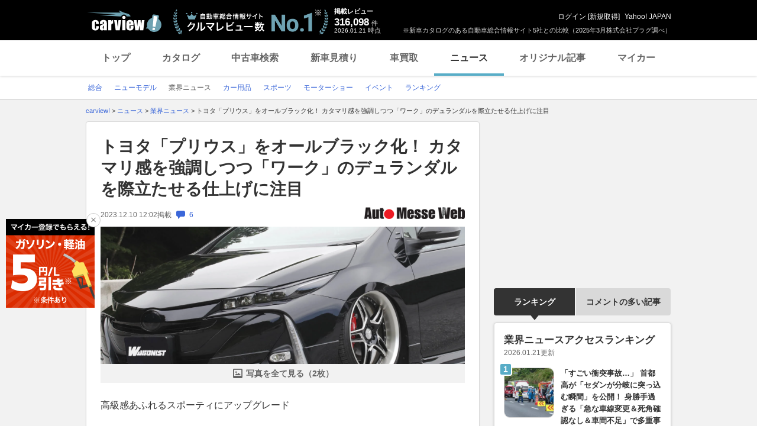

--- FILE ---
content_type: text/html;charset=UTF-8
request_url: https://carview.yahoo.co.jp/news/detail/ed0ff587ab82a7f751c810203b1cc3a9bf0e9f60/?mode=top
body_size: 69714
content:
<!DOCTYPE HTML>
<html lang="ja">
<head>
    
    
    <script>
        var pageData = {
            ual: {
                opttype: 'pc',
                
                
                content_id : "ed0ff587ab82a7f751c810203b1cc3a9bf0e9f60",
                id_type : 'shannon_article',
                
                nopv : 'false',
                mtestid : '',
                ss_join_id : '',
                ss_join_id_type : '',
            }
        };
        var TLDataContext = {
            ual: {
                pageview : {
                    opttype: 'pc',
                    
                    
                    content_id : "ed0ff587ab82a7f751c810203b1cc3a9bf0e9f60",
                    id_type : 'shannon_article',
                    
                    nopv : 'false',
                    mtestid : '',
                    ss_join_id : '',
                    ss_join_id_type : '',
                }
            }
        };

        window.addEventListener('pageshow', (event) => {
            if (event.persisted === true) {
                window.ualPageviewFire();
            }
        });
    </script>
    
  <script async src="https://s.yimg.jp/images/ds/managed/1/managed-ual.min.js?tk=7ded0efc-cf54-4c85-a4cc-7441b2c52745&service=carview"></script>


    <meta http-equiv="Content-Type" content="text/html; charset=utf-8">
    <meta http-equiv="Content-Style-Type" content="text/css">
    <meta http-equiv="Content-Script-Type" content="text/javascript">
    <title>トヨタ「プリウス」をオールブラック化！ カタマリ感を強調しつつ「ワーク」のデュランダルを際立たせる仕上げに注目（Auto Messe Web）(ヘッドライン) | 自動車情報・ニュース - carview!</title>
    <meta name="description"
          content="高級感あふれるスポーティにアップグレード 漆黒のフォルムが特徴となる大阪府在住レンさんのトヨタ「プリウス PHV」。徹底的にカタマリ感を重視して作り上げたカスタムを紹介しよう。 リアウイングはワンオフ製作 まずはエアロパーツから見てい...(ヘッドライン)">
    <meta name="keywords"
          content="自動車業界ニュース,自動車ニュース,自動車,中古車,車,クルマ,新車,輸入車,ニュース,carview,carview!,ヤフー,yahoo,カービュー,LINEヤフー">
    <meta name="robots" content="max-image-preview:large" />
    <link rel="canonical" href="https://carview.yahoo.co.jp/news/detail/ed0ff587ab82a7f751c810203b1cc3a9bf0e9f60/"/>
    
    
    <link rel="shortcut icon" href="https://s.yimg.jp/images/carview/pc/images/cmn/favicon.ico">
    
        <link rel="preload" href="https://s.yimg.jp/images/carview/pc/css/cmn.css" type="text/css" media="all" as="style">
        <link rel="preload" href="https://s.yimg.jp/images/carview/pc/css/news.css" type="text/css" media="all" as="style">
        
            <link rel="preload" href="https://autos-pctr.c.yimg.jp/[base64]" as="image">
            <link rel="preload" href="https://autos-pctr.c.yimg.jp/[base64]" as="image">
        
    
    <link rel="stylesheet" href="https://s.yimg.jp/images/carview/pc/css/cmn.css" type="text/css" media="all">
    <link rel="stylesheet" href="https://s.yimg.jp/images/carview/pc/css/ai_floating_bnr.css" type="text/css" media="all">
    <script src="https://yads.c.yimg.jp/js/yads-async.js"></script>
    
    <script async src="https://s.yimg.jp/images/ds/yas/ya-1.6.2.min.js"></script>
    
    <script>
window.yacmds = window.yacmds || [];
window.ya = window.ya || function(){yacmds.push(arguments)};
ya('init', "240050dcb53945e1bdd723346b774ab8", "cb362952-cae3-4035-be8a-af979a5a9978");
ya('hit', 'pageview,webPerformance');
    </script>
    <script>
    window.addEventListener('pageshow', (event) => {
        if (event.persisted === true) {
            ya('hit', 'pageview,webPerformance');
        }
    });
    </script>


    
    <!-- Google Tag Manager -->
    <script>(function(w,d,s,l,i){w[l]=w[l]||[];w[l].push({'gtm.start':
    new Date().getTime(),event:'gtm.js'});var f=d.getElementsByTagName(s)[0],
    j=d.createElement(s),dl=l!='dataLayer'?'&l='+l:'';j.async=true;j.src=
    'https://www.googletagmanager.com/gtm.js?id='+i+dl;f.parentNode.insertBefore(j,f);
    })(window,document,'script','dataLayer','GTM-KH268M2Z');</script>
    <!-- End Google Tag Manager -->


    <meta name="_csrf" content="Arrkb2kBhsKXnamgClFNsFzFab7UQPt_m8dDgZmGjqsd6zvOdEbKVO3hNjWX3F9N6c-36oUQ6agPoeNYKdC5YXQAdDIyoqO8IO6A_OD9gIMOg5M4ZclJFTKdvhdeMcuDUVz5be_L" />
    <meta name="_csrf_mota" content="Arrkb2kBk3K_Q4bGqvK9Ekk_FnYhPBcUqxtqvetxoCOBUCB-VDxUhUuC0qURtX7nHfmdNYl2nzYDzg72mIVqKxvgQNxvuLDXLclKlvGSDAt1fjZaMky_pE5yRY6oh43kEdDRKGjK" />
    <link rel="stylesheet" href="https://s.yimg.jp/images/carview/pc/css/news.css" type="text/css" media="all">
    
<!--facebook-->
<meta property="og:title" content="トヨタ「プリウス」をオールブラック化！ カタマリ感を強調しつつ「ワーク」のデュランダルを際立たせる仕上げに注目（Auto Messe Web）(ヘッドライン) | 自動車情報・ニュース - carview!">
<meta property="og:description" content="高級感あふれるスポーティにアップグレード 漆黒のフォルムが特徴となる大阪府在住レンさんのトヨタ「プリウス PHV」。徹底的にカタマリ感を重視して作り上げたカスタムを紹介しよう。 リアウイングはワンオフ製作 まずはエアロパーツから見てい...(ヘッドライン)">
<meta property="og:url" content="https://carview.yahoo.co.jp/news/detail/ed0ff587ab82a7f751c810203b1cc3a9bf0e9f60/">
<meta property="og:image" content="https://autos-pctr.c.yimg.jp/[base64]">
<meta property="og:type" content="article">
<meta property="og:site_name" content="日本最大級のクルマ総合情報サイト、カービュー!">
<meta property="fb:app_id" content="387886177990954">
<!--facebook/-->

    <script type="text/javascript" src="https://s.yimg.jp/images/carview/tech/js/common/analytics/cv-analytics-custom-event-2.0.0.min.js?v=20220927"></script>
</head>

<body class="yj990 carview-news cv-base_design">


<!-- Google Tag Manager (noscript) -->
<noscript>
    <iframe src="https://www.googletagmanager.com/ns.html?id=GTM-KH268M2Z"
                  height="0" width="0" style="display:none;visibility:hidden"></iframe>
</noscript>
<!-- End Google Tag Manager (noscript) -->



<script>
    (function(i,s,o,g,r,a,m){i['GoogleAnalyticsObject']=r;i[r]=i[r]||function(){
    (i[r].q=i[r].q||[]).push(arguments)},i[r].l=1*new Date();a=s.createElement(o),
    m=s.getElementsByTagName(o)[0];a.async=1;a.src=g;m.parentNode.insertBefore(a,m)
    })(window,document,'script','//www.google-analytics.com/analytics.js','ga');

    ga('create', 'UA-50879924-3', 'carview.yahoo.co.jp');
    ga('send', 'pageview');

    window.addEventListener('pageshow', (event) => {
        if (event.persisted === true) {
            ga('send', 'pageview');
        }
    });
</script>

<!-- GA4 -->
<script async src="https://www.googletagmanager.com/gtag/js?id=G-LKP6YGDEPH"></script>
<script>
    window.dataLayer = window.dataLayer || [];
    function gtag(){dataLayer.push(arguments);}
    gtag('js', new Date());

    gtag('config', 'G-LKP6YGDEPH', {
        'cookie_domain': window.location.hostname
    });

    window.addEventListener('pageshow', (event) => {
        if (event.persisted === true) {
            gtag('event', 'page_view');
        }
    });
</script>


<div id="wrapper">

    <div id="header">
    <span class="yjGuid"><a name="yjPagetop" id="yjPagetop"></a><img src="https://s.yimg.jp/yui/jp/tmpl/1.1.0/audionav.gif" width="1" height="1" alt="このページの先頭です"></span>
    <span class="yjSkip"><a href="#yjContentsStart"><img src="https://s.yimg.jp/yui/jp/tmpl/1.1.0/audionav.gif" alt="このページの本文へ" width="1" height="1" ></a></span>

    <div id="sh"><!--CustomLogger #sh-->
        <div class="header_common--wrapper">
            <div class="header_common">
                
                
                    <p class="header_common--logo">
                        
                        <a href="https://carview.yahoo.co.jp/">
                        
                        <img src="https://s.yimg.jp/images/carview/common/images/svg/logo_carview_white_large.svg" alt="carview!" width="130" height="36">
                        
                        </a>
                        
                    </p>
                
                
                    <div class="header_common--review_appeal">
                        <img src="https://s.yimg.jp/images/carview/pc/images/cmn/header_car-review_no1.png" alt="自動車総合情報サイト クルマレビュー数 No.1" width="262" height="42">
                        <div class="header_common--review_appeal--note">※新車カタログのある自動車総合情報サイト5社との比較（2025年3月株式会社プラグ調べ）</div>
                    </div>
                    <div class="header_common--review_number">
                        <div class="header_common--review_number--ttl">掲載レビュー</div>
                        <div class="header_common--review_number--count"><a href="https://carview.yahoo.co.jp/ncar/catalog/" data-cl-params="_cl_link:rvwlnk;"><p>316,098</p><div class="size_small">件</div></a></div>
                        <div class="header_common--review_number--time"><time>2026.01.21</time>時点</div>
                    </div>
                    <div class="header_common--user_info">
                        <div class="header_common--user_info--name"><a href="https://login.yahoo.co.jp/config/login?.src=auto&amp;.done=https%3A%2F%2Fcarview.yahoo.co.jp%2Fnews%2Fdetail%2Fed0ff587ab82a7f751c810203b1cc3a9bf0e9f60%2F%3Fmode%3Dtop">ログイン</a> [<a href="https://account.edit.yahoo.co.jp/registration?.src=www&amp;.done=https%3A%2F%2Fcarview.yahoo.co.jp%2Fnews%2Fdetail%2Fed0ff587ab82a7f751c810203b1cc3a9bf0e9f60%2F%3Fmode%3Dtop">新規取得</a>]</div>
                        
                        <div class="header_common--user_info--ylogo"><a href="https://www.yahoo.co.jp/">Yahoo! JAPAN</a></div>
                    </div>
                
            </div>
        </div>
    </div><!--ULT /#sh-->

    
        <div id="h_nav"><!--ULT #h_nav-->
            <div class="global_nav_wrapper">
                <nav class="global_nav">
                    <a class="global_nav--item" data-cl-params="_cl_link:top;" href="https://carview.yahoo.co.jp/" data-cl_cl_index="1">トップ</a>
                    <a class="global_nav--item" data-cl-params="_cl_link:ctl;" href="https://carview.yahoo.co.jp/ncar/catalog/" data-cl_cl_index="2">カタログ</a>
                    <a class="global_nav--item" data-cl-params="_cl_link:ucr;" href="https://ucar.carview.yahoo.co.jp/" data-cl_cl_index="3">中古車検索</a>
                    <a class="global_nav--item" data-cl-params="_cl_link:estm;" href="https://carviewform.yahoo.co.jp/newcar/?utm_source=carview&amp;utm_medium=referral&amp;utm_campaign=cv_glonavi_pc&amp;src=cv_glonavi_pc" data-cl_cl_index="4">新車見積り</a>
                    <a class="global_nav--item" data-cl-params="_cl_link:asmt;" href="https://kaitori.carview.co.jp/?src=yahooautos_kaitori_glonavi_pc" data-cl_cl_index="5">車買取</a>
                    <a class="global_nav--item is-current" data-cl-params="_cl_link:news;" href="https://carview.yahoo.co.jp/news/" data-cl_cl_index="6">ニュース</a>
                    <a class="global_nav--item" data-cl-params="_cl_link:art;" href="https://carview.yahoo.co.jp/article/" data-cl_cl_index="7">オリジナル記事</a>
                    <a class="global_nav--item" data-cl-params="_cl_link:myc;" href="https://mycar.yahoo.co.jp/" data-cl_cl_index="8">マイカー</a>
                </nav>
            </div>

        </div><!--ULT /#h_nav-->
    
</div><!--/#header-->


    <div id="header">
        <div id="h_subnav"><!--CustomLogger #h_subnav-->
    <div class="nav-regional">
        <div class="content">
            <ul>
                <li>
                    <a href="/news/">
                        <span>総合</span>
                    </a>
                </li>
                <li>
                    <a href="/news/newmodel/">
                        <span>ニューモデル</span>
                    </a>
                </li>
                <li>
                    <a href="/news/market/" class="current">
                        <span>業界ニュース</span>
                    </a>
                </li>
                <li>
                    <a href="/news/goods/">
                        <span>カー用品</span>
                    </a>
                </li>
                <li>
                    <a href="/news/motorsports/">
                        <span>スポーツ</span>
                    </a>
                </li>
                <li>
                    <a href="/news/motorshow/">
                        <span>モーターショー</span>
                    </a>
                </li>
                <li>
                    <a href="/news/event/">
                        <span>イベント</span>
                    </a>
                </li>
                <li>
                    <a href="/news/ranking/">
                        <span>ランキング</span>
                    </a>
                </li>
            </ul>
        </div>
    </div>
</div><!--CustomLogger #h_subnav-->

    </div><!--/#header-->

    <div id="emg">
        <script defer src="https://s.yimg.jp/images/templa/mhdemg/v2/templa.min.js"></script>
<script>
    window.addEventListener('DOMContentLoaded', function () {
        if (typeof YAHOO !== 'undefined' && typeof YAHOO.JP !== 'undefined' && typeof YAHOO.JP.templa.EMG !== 'undefined' && typeof YAHOO.JP.templa.EMG.load !== 'undefined') {
            YAHOO.JP.templa.EMG.load({
                device_id: 'pc',
                disable_emg1: false,
                disable_emg2: false,
                disable_emg3: false
            });
        }
    }, false);
</script>
<div id="TEMPLA_EMG"></div>
    </div>

    <hr class="yjSeparation">
    <div id="contents">
        <div id="bclst"><!--CustomLogger #bclst-->
<div id="yjContentsHeader">
    <div id="yjBreadcrumbs">
        <p itemscope itemtype="http://schema.org/BreadcrumbList">
            <span class="yjGuid">現在位置：</span>
            <span itemprop="itemListElement" itemscope itemtype="http://schema.org/ListItem">
                <a href="/" itemprop="item">
                    <span itemprop="name">carview!</span>
                </a>
                &gt;
                <meta itemprop="position" content="1">
            </span>

            <span itemprop="itemListElement" itemscope itemtype="http://schema.org/ListItem">
                <a href="/news/" itemprop="item">
                    <span itemprop="name">ニュース</span>
                </a>
                
                
                    &gt;
                
                <meta itemprop="position" content="2">
            </span><span itemprop="itemListElement" itemscope itemtype="http://schema.org/ListItem">
                <a href="/news/market/" itemprop="item">
                    <span itemprop="name">業界ニュース</span>
                </a>
                
                
                    &gt;
                
                <meta itemprop="position" content="3">
            </span><span itemprop="itemListElement" itemscope itemtype="http://schema.org/ListItem">
                
                <span itemprop="name">トヨタ「プリウス」をオールブラック化！ カタマリ感を強調しつつ「ワーク」のデュランダルを際立たせる仕上げに注目</span>
                
                <meta itemprop="position" content="4">
            </span>
        </p>
    </div><!--/#yjBreadcrumbs-->
</div><!--/#yjContentsHeader-->
</div><!--CustomLogger /#bclst-->

        <noscript>
    <div id="cmnAnnounce">
        <div class="jsOff">
            <p class="st01">現在JavaScriptが無効になっています。Carview!のすべての機能を利用するためには、JavaScriptの設定を有効にしてください。</p>
            <p class="st02">JavaScriptの設定を変更する方法は<a href="https://support.yahoo-net.jp/noscript">こちら</a>。</p>
        </div>
    </div><!--/#cmnAnnounce-->
</noscript>


        <div id="yjContentsBody">
			<span class="yjGuid">
				<a name="yjContentsStart" id="yjContentsStart"></a>
				<img src="https://s.yimg.jp/yui/jp/tmpl/1.1.0/audionav.gif" alt="ここから本文です" width="1" height="1">
			</span>
            <div id="yjMain">
                <div class="yjMainGrid">
                    <div class="article_cont--wrapper">
                        <!-- 記事本体/ -->
                        <div class="article_cont">

                            <div id="knittl"><!--CustomLogger #knittl-->
    <!-- 記事見出し/ -->
    <div class="article_cont--head">
        <h1 class="article_cont--head--ttl">
            <a href="/news/detail/ed0ff587ab82a7f751c810203b1cc3a9bf0e9f60/" class="article_cont--head--ttl--link">トヨタ「プリウス」をオールブラック化！ カタマリ感を強調しつつ「ワーク」のデュランダルを際立たせる仕上げに注目</a>
        </h1>
        
        <div class="article_cont--head--info">
            <div class="article_cont--head--info--time">
                <time class="article_cont--head--info--time--published"
                      datetime="2023-12-10T12:02:37+09:00"
                      datepublished="2023-12-10T12:02:37+09:00">2023.12.10 12:02</time>
                <span class="article_cont--head--info--time--published--text">掲載</span>
                
                
                <a href="/news/detail/ed0ff587ab82a7f751c810203b1cc3a9bf0e9f60/comment/"
                   rel="nofollow"
                   class="article_cont--head--info--time--link">
                    <span class="comment_num"><span class="ico_comment"></span>6</span>
                </a>
            </div>
            <div class="article_cont--head--info--cp_logo">
                <a href="https://www.automesseweb.jp"
                   class="article_cont_head--info--cp_logo--link"
                   target="_blank" rel="noopener"
                   data-cl-params="_cl_link:origin_amw;"
                   data-ya-name="link_news_cp_amw"
                   data-ya-action="click_pc"
                   data-ya-category="logo"
                   onclick="CvAnalytics.prototype.clickEvent(this)">
                    <img src="https://s.yimg.jp/images/carview/pc/images/cp/amw_logo_200x024.png" alt="情報提供：Auto Messe Web"
                         data-ya-name="link_news_cp_amw"
                         data-ya-action="impression_pc"
                         data-ya-category="logo"
                         width="160" height="40"
                         onload="CvAnalytics.prototype.loadEvent(this)">
                </a>
            </div>
        </div>
    </div>
    <!-- /記事見出し -->
</div><!--CustomLogger /#knittl-->


                            <div id="ual_digest"><!--CustomLogger #ual_digest-->
                                <div data-ual-view-type="digest" data-ual="content_id:ed0ff587ab82a7f751c810203b1cc3a9bf0e9f60">
                                    
    <!-- 記事写真/ -->
    <div class="article_cont--photo">
        <div class="article_cont--photo--main_img article_cont--photo--main_img-short">
            <a href="/news/detail/ed0ff587ab82a7f751c810203b1cc3a9bf0e9f60/photo/" rel="nofollow">
                <picture>
                    <source srcset="https://autos-pctr.c.yimg.jp/[base64]" type="image/webp">
                    <img src="https://autos-pctr.c.yimg.jp/[base64]" alt="トヨタ「プリウス」をオールブラック化！ カタマリ感を強調しつつ「ワーク」のデュランダルを際立たせる仕上げに注目" width="618" height="412">
                </picture>
            </a>
        </div>
        
        <div class="article_cont--photo--main_img--more">
            <a href="/news/detail/ed0ff587ab82a7f751c810203b1cc3a9bf0e9f60/photo/"
               class="article_cont--photo--main_img--btn"
               rel="nofollow"
               data-cl-params="_cl_link:imglnk;">写真を全て見る（2枚）</a>
        </div>
    </div>
    <!-- /記事写真 -->


                                    
    <div class="article_cont--body">
        <!-- article_contents or news_contents -->
        <div id="news_contents">
            <div class="article_cont--body--sentence">
                <div class="article_cont--body--sentence--inner">
                    
                        <p>高級感あふれるスポーティにアップグレード<br><br> 漆黒のフォルムが特徴となる大阪府在住レンさんのトヨタ「プリウス PHV」。徹底的にカタマリ感を重視して作り上げたカスタムを紹介しよう。</p>
                        <p>
                            <a href="https://www.automesseweb.jp/2023/09/07/1367089"
                               data-ya-name="link_news_cp_amw"
                               data-ya-action="click_pc"
                               data-ya-category="middle_text"
                               onclick="CvAnalytics.prototype.clickEvent(this)"
                               data-cl-params="_cl_link:txtlnk;" target="_blank">初代「プリウス」のバッテリー「永久保証」伝説が終了！ トヨタからオーナーの手元に届いた「お知らせ」の中身とは</a>
                        </p>
                        <p> リアウイングはワンオフ製作<br><br> まずはエアロパーツから見ていこう。フロントはモデリスタに加えてダックスガーデンのディフューザーを装着している。純正シボ部分はマットに塗装し、もともとメッキだったモール部分はすべてブラックアウト化。リアに流れるようなデザインはウイングとの相性もよく、スピード感を演出するのにぴったりだ。</p>
                    
                    
                    <div class="article_cont--body--sentence--more">
                        <a href="/news/detail/ed0ff587ab82a7f751c810203b1cc3a9bf0e9f60/"
                           class="article_cont--body--sentence--btn"
                           data-cl-params="_cl_link:more;"
                           data-ual-gotocontent>記事全文を読む</a>
                    </div>
                </div>
                <!-- キャンペーンテキスト-->
                
                <!-- /キャンペーンテキスト -->
            </div>
        </div>
        <!-- /article_contents or news_contents -->
    </div>

                                </div>
                            </div>
                            <!--CustomLogger /#ual_digest-->

                            <div id="rltlnk"><!--CustomLogger #rltlnk-->
    <!-- 関連記事/ -->
    <div class="article_cont--related_article">
        <h2 class="article_cont--related_article--ttl">関連記事</h2>
        <ul class="article_cont--related_article--list">
            <li class="article_cont--related_article--list--item">
                <a href="https://www.automesseweb.jp/2023/09/07/1367089" target="_blank" rel="noopener"
                   class="article_cont--related_article--list--item--link"
                   data-cl-params="_cl_link:rltlnk_amw;"
                   data-ya-name="link_news_cp_amw"
                   data-ya-action="click_pc"
                   data-ya-category="ed0ff587ab82a7f751c810203b1cc3a9bf0e9f60_text"
                   onclick="CvAnalytics.prototype.clickEvent(this)">初代「プリウス」のバッテリー「永久保証」伝説が終了！ トヨタからオーナーの手元に届いた「お知らせ」の中身とは</a>
            </li>
            <li class="article_cont--related_article--list--item">
                <a href="https://www.automesseweb.jp/2023/07/06/1325485" target="_blank" rel="noopener"
                   class="article_cont--related_article--list--item--link"
                   data-cl-params="_cl_link:rltlnk_amw;"
                   data-ya-name="link_news_cp_amw"
                   data-ya-action="click_pc"
                   data-ya-category="ed0ff587ab82a7f751c810203b1cc3a9bf0e9f60_text"
                   onclick="CvAnalytics.prototype.clickEvent(this)">彼女の「プリウス」はハイドロ装着で完全着地！ 普段はノーマル車高にして通勤に活躍しています</a>
            </li>
            <li class="article_cont--related_article--list--item">
                <a href="https://www.automesseweb.jp/2023/07/05/1323949" target="_blank" rel="noopener"
                   class="article_cont--related_article--list--item--link"
                   data-cl-params="_cl_link:rltlnk_amw;"
                   data-ya-name="link_news_cp_amw"
                   data-ya-action="click_pc"
                   data-ya-category="ed0ff587ab82a7f751c810203b1cc3a9bf0e9f60_text"
                   onclick="CvAnalytics.prototype.clickEvent(this)">トヨタ3代目「プリウス」の天国と地獄！「足グルマに手を加えていたら、ド派手カスタムになってました」</a>
            </li>
            <li class="article_cont--related_article--list--item">
                <a href="https://www.automesseweb.jp/2023/06/29/1320427" target="_blank" rel="noopener"
                   class="article_cont--related_article--list--item--link"
                   data-cl-params="_cl_link:rltlnk_amw;"
                   data-ya-name="link_news_cp_amw"
                   data-ya-action="click_pc"
                   data-ya-category="ed0ff587ab82a7f751c810203b1cc3a9bf0e9f60_text"
                   onclick="CvAnalytics.prototype.clickEvent(this)">「プリウス」より小回りがきく!? メルセデス「EQS SUV」の最小回転半径は5.1メートル！ 走りも車内も上質でした</a>
            </li>
            <li class="article_cont--related_article--list--item">
                <a href="https://www.automesseweb.jp/2023/05/09/1288609" target="_blank" rel="noopener"
                   class="article_cont--related_article--list--item--link"
                   data-cl-params="_cl_link:rltlnk_amw;"
                   data-ya-name="link_news_cp_amw"
                   data-ya-action="click_pc"
                   data-ya-category="ed0ff587ab82a7f751c810203b1cc3a9bf0e9f60_text"
                   onclick="CvAnalytics.prototype.clickEvent(this)">新型「プリウス」登場で見直したい「国産4ドアセダン」とは？ 姿カタチのよかった隠れた名車を紹介します【カタログは語る】</a>
            </li>
        </ul>
    </div>
    <!-- /関連記事 -->
</div>
<!-- /CustomLogger #rltlnk-->

                            <!--CustomLogger #rltinf-->
    <div class="article_cont--sns"><!-- SNS・CPロゴ/ -->
        <div id="snsbtn"><!--CustomLogger #snsbtn-->
            <ul class="article_cont--sns--list">
                <li class="article_cont--sns--list--item">
                    <a href="https://www.facebook.com/sharer/sharer.php?u=https%3A%2F%2Fcarview.yahoo.co.jp%2Fnews%2Fdetail%2Fed0ff587ab82a7f751c810203b1cc3a9bf0e9f60%2F&amp;t=%E3%83%88%E3%83%A8%E3%82%BF%E3%80%8C%E3%83%97%E3%83%AA%E3%82%A6%E3%82%B9%E3%80%8D%E3%82%92%E3%82%AA%E3%83%BC%E3%83%AB%E3%83%96%E3%83%A9%E3%83%83%E3%82%AF%E5%8C%96%EF%BC%81+%E3%82%AB%E3%82%BF%E3%83%9E%E3%83%AA%E6%84%9F%E3%82%92%E5%BC%B7%E8%AA%BF%E3%81%97%E3%81%A4%E3%81%A4%E3%80%8C%E3%83%AF%E3%83%BC%E3%82%AF%E3%80%8D%E3%81%AE%E3%83%87%E3%83%A5%E3%83%A9%E3%83%B3%E3%83%80%E3%83%AB%E3%82%92%E9%9A%9B%E7%AB%8B%E3%81%9F%E3%81%9B%E3%82%8B%E4%BB%95%E4%B8%8A%E3%81%92%E3%81%AB%E6%B3%A8%E7%9B%AE++%7C+%E8%87%AA%E5%8B%95%E8%BB%8A%E6%83%85%E5%A0%B1%E3%82%B5%E3%82%A4%E3%83%88%E3%80%90%E6%96%B0%E8%BB%8A%E3%83%BB%E4%B8%AD%E5%8F%A4%E8%BB%8A%E3%80%91+-+carview%21" target="_blank" rel="noopener" class="article_cont--sns--list--item--link">
                        <img src="https://s.yimg.jp/images/carview/common/images/png/icon_sns-facebook.png" width="40" height="40" loading="lazy" alt="Facebook">
                    </a>
                </li>
                <li class="article_cont--sns--list--item">
                    <a href="https://twitter.com/share?url=https%3A%2F%2Fcarview.yahoo.co.jp%2Fnews%2Fdetail%2Fed0ff587ab82a7f751c810203b1cc3a9bf0e9f60%2F&amp;text=%E3%83%88%E3%83%A8%E3%82%BF%E3%80%8C%E3%83%97%E3%83%AA%E3%82%A6%E3%82%B9%E3%80%8D%E3%82%92%E3%82%AA%E3%83%BC%E3%83%AB%E3%83%96%E3%83%A9%E3%83%83%E3%82%AF%E5%8C%96%EF%BC%81+%E3%82%AB%E3%82%BF%E3%83%9E%E3%83%AA%E6%84%9F%E3%82%92%E5%BC%B7%E8%AA%BF%E3%81%97%E3%81%A4%E3%81%A4%E3%80%8C%E3%83%AF%E3%83%BC%E3%82%AF%E3%80%8D%E3%81%AE%E3%83%87%E3%83%A5%E3%83%A9%E3%83%B3%E3%83%80%E3%83%AB%E3%82%92%E9%9A%9B%E7%AB%8B%E3%81%9F%E3%81%9B%E3%82%8B%E4%BB%95%E4%B8%8A%E3%81%92%E3%81%AB%E6%B3%A8%E7%9B%AE++%7C+%E8%87%AA%E5%8B%95%E8%BB%8A%E6%83%85%E5%A0%B1%E3%82%B5%E3%82%A4%E3%83%88%E3%80%90%E6%96%B0%E8%BB%8A%E3%83%BB%E4%B8%AD%E5%8F%A4%E8%BB%8A%E3%80%91+-+carview%21" target="_blank" rel="noopener" class="article_cont--sns--list--item--link">
                        <img src="https://s.yimg.jp/images/carview/common/images/svg/ico_sns-x.svg" width="40" height="40" loading="lazy" alt="X（旧Twitter）">
                    </a>
                </li>
                <li class="article_cont--sns--list--item">
                    <a href="https://social-plugins.line.me/lineit/share?url=https%3A%2F%2Fcarview.yahoo.co.jp%2Fnews%2Fdetail%2Fed0ff587ab82a7f751c810203b1cc3a9bf0e9f60%2F%3Fsid%3Dcv" target="_blank" rel="noopener" class="article_cont--sns--list--item--link">
                        <img src="https://s.yimg.jp/images/carview/common/images/png/icon_sns-line.png" width="40" height="40" loading="lazy" alt="LINE">
                    </a>
                </li>
                <li class="article_cont--sns--list--item">
                    <a href="http://b.hatena.ne.jp/entry/https%3A%2F%2Fcarview.yahoo.co.jp%2Fnews%2Fdetail%2Fed0ff587ab82a7f751c810203b1cc3a9bf0e9f60%2F%3Fsid%3Dcv" target="_blank" rel="noopener" class="article_cont--sns--list--item--link">
                        <img src="https://s.yimg.jp/images/carview/common/images/png/icon_sns-b_hatena.png" width="40" height="40" loading="lazy" alt="はてなブックマーク">
                    </a>
                </li>
                <li class="article_cont--sns--list--item">
                    <a href="https://minkara.carview.co.jp/redirect/nanisiteru.aspx?ti=%E3%83%88%E3%83%A8%E3%82%BF%E3%80%8C%E3%83%97%E3%83%AA%E3%82%A6%E3%82%B9%E3%80%8D%E3%82%92%E3%82%AA%E3%83%BC%E3%83%AB%E3%83%96%E3%83%A9%E3%83%83%E3%82%AF%E5%8C%96%EF%BC%81+%E3%82%AB%E3%82%BF%E3%83%9E%E3%83%AA%E6%84%9F%E3%82%92%E5%BC%B7%E8%AA%BF%E3%81%97%E3%81%A4...++%7C+%E8%87%AA%E5%8B%95%E8%BB%8A%E6%83%85%E5%A0%B1%E3%82%B5%E3%82%A4%E3%83%88%E3%80%90%E6%96%B0%E8%BB%8A%E3%83%BB%E4%B8%AD%E5%8F%A4%E8%BB%8A%E3%80%91+-+carview%21&amp;url=https%3A%2F%2Fcarview.yahoo.co.jp%2Fnews%2Fdetail%2Fed0ff587ab82a7f751c810203b1cc3a9bf0e9f60%2F%3Fsid%3Dcv" target="_blank" rel="noopener" class="article_cont--sns--list--item--link">
                        <img src="https://s.yimg.jp/images/carview/common/images/png/icon_sns-minkara.png" width="40" height="40" loading="lazy" alt="みんカラ">
                    </a>
                </li>
            </ul>
        </div>
        <!--CustomLogger /#snsbtn-->
        <div id="origin"><!--CustomLogger #origin-->
            <div class="article_cont--sns--cp_logo">
                <a href="https://www.automesseweb.jp" target="_blank" rel="noopener"
                   class="article_cont_head--info--cp_logo--link"
                   data-cl-params="_cl_link:origin_amw;"
                   data-ya-name="link_news_cp_amw"
                   data-ya-action="click_pc"
                   data-ya-category="logo"
                   onclick="CvAnalytics.prototype.clickEvent(this)">
                    <img src="https://s.yimg.jp/images/carview/pc/images/cp/amw_logo_200x024.png" alt="情報提供：Auto Messe Web"
                         data-ya-name="link_news_cp_amw"
                         data-ya-action="impression_pc"
                         data-ya-category="logo"
                         width="160" height="40"
                         onload="CvAnalytics.prototype.loadEvent(this)">
                </a>
            </div>
        </div><!--CustomLogger /#origin-->
    </div><!-- /SNS・CPロゴ -->

    <!-- 著者情報/ -->
    <div class="article_cont--writer_info">文：Auto Messe Web 遠藤 彰</div>
    <!-- /著者情報 -->


                            <div id="rlttag"><!--CustomLogger #rlttag-->
    <!-- 関連タグ/ -->
    <div class="article_cont--related_tag">
        <h3 class="article_cont--related_tag--ttl">関連タグ</h3>
        <ul class="article_cont--related_tag--list">
            <li class="article_cont--related_tag--list--item">
                <a href="/news/list/?keyword=トヨタ"
                   class="article_cont--related_tag--list--item--link">#トヨタ</a>
            </li>
            <li class="article_cont--related_tag--list--item">
                <a href="/news/list/?keyword=プリウス"
                   class="article_cont--related_tag--list--item--link">#プリウス</a>
            </li>
            <li class="article_cont--related_tag--list--item">
                <a href="/news/list/?keyword=レイ"
                   class="article_cont--related_tag--list--item--link">#レイ</a>
            </li>
            <li class="article_cont--related_tag--list--item">
                <a href="/news/list/?keyword=ラッシュ"
                   class="article_cont--related_tag--list--item--link">#ラッシュ</a>
            </li>
        </ul>
    </div>
    <!-- /関連タグ -->
</div><!--CustomLogger /#rlttag-->

                            <!-- キャンペーンテキスト-->
                            
                                <div id="ual_cp" class="article_cont--mycar_link article_cont--mycar_link-unconditional">
                                    <a class="article_cont--mycar_link--txt"
                                       target="_blank"
                                       rel="noopener"
                                       href="https://carview.yahoo.co.jp/info/2026/01/gasoline-cp/?utm_source=ftbnr&amp;utm_medium=banner&amp;utm_campaign=speo"
                                       data-cl-params="_cl_link:cvcp_lnk;">【キャンペーン】第2・4金土日は5円/L引き！ガソリン・軽油をお得に給油！（要マイカー登録＆特定情報の入力）</a>
                                </div>
                            
                            <!-- /キャンペーンテキスト -->
                            <!--CustomLogger #rltinf-->
    <div id="rltnews"><!--CustomLogger #rltnews-->
        <!-- こんな記事も読まれています -->
        <div class="other_article">
            <h2 class="other_article--ttl">こんな記事も読まれています</h2>
            <div class="other_article--list js-slider_common_col3">
                <div class="other_article--list--item">
                    <div class="other_article--list--item--img">
                        <img src="https://mitsumame-pctr.c.yimg.jp/YW27FP8CqY1WhyJI7k6iOVbcdJ4VnjUODWU7yyIh-EFokZ2sl_5w2Z3mPYNmubre-BaRsWmmnEw5dAzF1ioaEP48lKOgCM9dT9UyAjBMZmg6ZAl7cdv1iCB6ghDPUjSM2kXuOeoCssL5BbB6fjBB6g==" alt="「中国は切っても切れない」 中国依存は弱点か、抑止力か？ レアアース“武器化”に抗う日本の「相互人質」という現実"
                             width="198" height="132" loading="lazy">
                    </div>
                    <div class="other_article--list--item--body">
                        <div class="other_article--list--item--body--contents_txt">
                            <a href="https://carview.yahoo.co.jp/news/detail/bbefdcc0d0571ddfa64c0b890fb785a6f17cbb4f/?mode=top" data-cl-params="_cl_link:main;">「中国は切っても切れない」 中国依存は弱点か、抑止力か？ レアアース“武器化”に抗う日本の「相互人質」という現実</a>
                        </div>
                        <div class="other_article--list--item--body--sub_txt">
                            <time class="other_article--list--item--body--sub_txt--date"
                                  datetime="2026-01-21T05:21:00+09:00">2026.01.21</time>
                            <div class="other_article--list--item--body--sub_txt--category">Merkmal</div>
                        </div>
                    </div>
                </div>
                <div class="other_article--list--item">
                    <div class="other_article--list--item--img">
                        <img src="https://mitsumame-pctr.c.yimg.jp/YW27FP8CqY1WhyJI7k6iOVbcdJ4VnjUODWU7yyIh-EFokZ2sl_5w2Z3mPYNmubreFx_FHJUCk5cemJZ3voHbNo7q791qhGb_60JScDN7OHSiPeVKnRNinve-Tdi6L8LmkqQjte5BGGVKqMp_-1EiNA==" alt="4リッター「V8」搭載で900馬力！ 新「“4WD”クーペ」がスゴい！ “ワイド＆ロー”ボディ×「超豪華内装」採用！ “ベントレー”ベースの「ブラバス900マスターピース・スーパーカー」独国で登場"
                             width="198" height="132" loading="lazy">
                    </div>
                    <div class="other_article--list--item--body">
                        <div class="other_article--list--item--body--contents_txt">
                            <a href="https://carview.yahoo.co.jp/news/detail/51ce59fe9b398d2e82a2dc163b592652d35c0b0b/?mode=top" data-cl-params="_cl_link:main;">4リッター「V8」搭載で900馬力！ 新「“4WD”クーペ」がスゴい！ “ワイド＆ロー”ボディ×「超豪華内装」採用！ “ベントレー”ベースの「ブラバス900マスターピース・スーパーカー」独国で登場</a>
                        </div>
                        <div class="other_article--list--item--body--sub_txt">
                            <time class="other_article--list--item--body--sub_txt--date"
                                  datetime="2026-01-21T05:10:00+09:00">2026.01.21</time>
                            <div class="other_article--list--item--body--sub_txt--category">くるまのニュース</div>
                        </div>
                    </div>
                </div>
                <div class="other_article--list--item">
                    <div class="other_article--list--item--img">
                        <img src="https://mitsumame-pctr.c.yimg.jp/YW27FP8CqY1WhyJI7k6iOVbcdJ4VnjUODWU7yyIh-EFokZ2sl_5w2Z3mPYNmubrepel3zp2DoSuMhH3M3aocsE0s6p6QvgQqboT-hID3-ofoq4uipJOebS4fpFeOMn9WNsmEHOXAGkU8CsMUmNTFxg==" alt="アウディF1が2026年型マシン『R26』の正式カラーリングを初公開。自社製PUの名称は『AFR26ハイブリッド』"
                             width="198" height="132" loading="lazy">
                    </div>
                    <div class="other_article--list--item--body">
                        <div class="other_article--list--item--body--contents_txt">
                            <a href="https://carview.yahoo.co.jp/news/detail/93afd39d7c9a267928c953e4246a52c75b90551b/?mode=top" data-cl-params="_cl_link:main;">アウディF1が2026年型マシン『R26』の正式カラーリングを初公開。自社製PUの名称は『AFR26ハイブリッド』</a>
                        </div>
                        <div class="other_article--list--item--body--sub_txt">
                            <time class="other_article--list--item--body--sub_txt--date"
                                  datetime="2026-01-21T04:11:59+09:00">2026.01.21</time>
                            <div class="other_article--list--item--body--sub_txt--category">AUTOSPORT web</div>
                        </div>
                    </div>
                </div>
                <div class="other_article--list--item">
                    <div class="other_article--list--item--img">
                        <img src="https://mitsumame-pctr.c.yimg.jp/YW27FP8CqY1WhyJI7k6iOVbcdJ4VnjUODWU7yyIh-EFujC8wNEtQB4esvuvdvZXcvrS16InBc5f0FVv0hJX1zV0CCFgEYZAHOG9s3qPh8u3NQy0uBGWiDQ6qkfFhPjquqEL0VldbatgCZSrjD6ymvw==" alt="予算に合わせてルート検索！「移動コスパ」抑える新機能とは カーナビタイム"
                             width="198" height="132" loading="lazy">
                    </div>
                    <div class="other_article--list--item--body">
                        <div class="other_article--list--item--body--contents_txt">
                            <a href="https://carview.yahoo.co.jp/news/detail/0d216c9141741576404d4b962c2262284bae724b/?mode=top" data-cl-params="_cl_link:main;">予算に合わせてルート検索！「移動コスパ」抑える新機能とは カーナビタイム</a>
                        </div>
                        <div class="other_article--list--item--body--sub_txt">
                            <time class="other_article--list--item--body--sub_txt--date"
                                  datetime="2026-01-21T02:35:48+09:00">2026.01.21</time>
                            <div class="other_article--list--item--body--sub_txt--category">グーネット</div>
                        </div>
                    </div>
                </div>
                <div class="other_article--list--item">
                    <div class="other_article--list--item--img">
                        <img src="https://mitsumame-pctr.c.yimg.jp/YW27FP8CqY1WhyJI7k6iOVbcdJ4VnjUODWU7yyIh-EFujC8wNEtQB4esvuvdvZXcZrGd8VaD-v30K9AnFJL6v5OHJIjAafoZ-hvlT30KBAuxN0gyZdVtzHkrgzcDLg3C13I1VxPQHcq_Vtdt_TZ1Aw==" alt="アウディ「A6 e-tron」ラインアップ拡充！エントリーモデル＆四輪駆動モデル追加"
                             width="198" height="132" loading="lazy">
                    </div>
                    <div class="other_article--list--item--body">
                        <div class="other_article--list--item--body--contents_txt">
                            <a href="https://carview.yahoo.co.jp/news/detail/22a68b8a0576952e232fcdaeb35d84b0c2dbb02a/?mode=top" data-cl-params="_cl_link:main;">アウディ「A6 e-tron」ラインアップ拡充！エントリーモデル＆四輪駆動モデル追加</a>
                        </div>
                        <div class="other_article--list--item--body--sub_txt">
                            <time class="other_article--list--item--body--sub_txt--date"
                                  datetime="2026-01-21T02:31:24+09:00">2026.01.21</time>
                            <div class="other_article--list--item--body--sub_txt--category">グーネット</div>
                        </div>
                    </div>
                </div>
                <div class="other_article--list--item">
                    <div class="other_article--list--item--img">
                        <img src="https://mitsumame-pctr.c.yimg.jp/YW27FP8CqY1WhyJI7k6iOVbcdJ4VnjUODWU7yyIh-EFujC8wNEtQB4esvuvdvZXc4od3E7lN4ixEN5BZDLK3ju6YReXBHRxxXK737pncxSwy5WLPelh93YKELGn4xzlh6_TQDq93SV0ykFjXDHju6w==" alt="ヒョンデ 新型ミニバン「スターリア」EV版が初公開！最大9人乗りのラージモデルが世界展開へ"
                             width="198" height="132" loading="lazy">
                    </div>
                    <div class="other_article--list--item--body">
                        <div class="other_article--list--item--body--contents_txt">
                            <a href="https://carview.yahoo.co.jp/news/detail/260bb59f1c2a561c497c01456403b8f447f3c7f7/?mode=top" data-cl-params="_cl_link:main;">ヒョンデ 新型ミニバン「スターリア」EV版が初公開！最大9人乗りのラージモデルが世界展開へ</a>
                        </div>
                        <div class="other_article--list--item--body--sub_txt">
                            <time class="other_article--list--item--body--sub_txt--date"
                                  datetime="2026-01-21T02:21:34+09:00">2026.01.21</time>
                            <div class="other_article--list--item--body--sub_txt--category">グーネット</div>
                        </div>
                    </div>
                </div>
                <div class="other_article--list--item">
                    <div class="other_article--list--item--img">
                        <img src="https://mitsumame-pctr.c.yimg.jp/YW27FP8CqY1WhyJI7k6iOVbcdJ4VnjUODWU7yyIh-EFujC8wNEtQB4esvuvdvZXcdHT2FcqKObysRdznCpXqoYrfydYCWc9yc76XaZb8icHKp75wBCNjSUk72OSOPOeqmuBQKMWj5VpUNzvBlxAEZw==" alt="国産車オーナーいらっしゃい！絶景ドライビングクラブで“日本産”尽くしの特別イベント"
                             width="198" height="132" loading="lazy">
                    </div>
                    <div class="other_article--list--item--body">
                        <div class="other_article--list--item--body--contents_txt">
                            <a href="https://carview.yahoo.co.jp/news/detail/563b7a55d576bc8ffabe627f2ca45426fb02738d/?mode=top" data-cl-params="_cl_link:main;">国産車オーナーいらっしゃい！絶景ドライビングクラブで“日本産”尽くしの特別イベント</a>
                        </div>
                        <div class="other_article--list--item--body--sub_txt">
                            <time class="other_article--list--item--body--sub_txt--date"
                                  datetime="2026-01-21T02:06:07+09:00">2026.01.21</time>
                            <div class="other_article--list--item--body--sub_txt--category">グーネット</div>
                        </div>
                    </div>
                </div>
                <div class="other_article--list--item">
                    <div class="other_article--list--item--img">
                        <img src="https://mitsumame-pctr.c.yimg.jp/YW27FP8CqY1WhyJI7k6iOVbcdJ4VnjUODWU7yyIh-EFujC8wNEtQB4esvuvdvZXcEDDQ8A8HK04uxNSwxHImD_kAKdgNvkO4iT-8d4L-W5wv4K3lTEY8dFp1HGZzmV4iWsA-y7p7fuxUR7IFd-zHaQ==" alt="タイヤの空気圧、「高め」の目安はどれくらい？適正値や調整方法を解説"
                             width="198" height="132" loading="lazy">
                    </div>
                    <div class="other_article--list--item--body">
                        <div class="other_article--list--item--body--contents_txt">
                            <a href="https://carview.yahoo.co.jp/news/detail/c77607fdb53424bb7b41d8d35146e6bf8db71c42/?mode=top" data-cl-params="_cl_link:main;">タイヤの空気圧、「高め」の目安はどれくらい？適正値や調整方法を解説</a>
                        </div>
                        <div class="other_article--list--item--body--sub_txt">
                            <time class="other_article--list--item--body--sub_txt--date"
                                  datetime="2026-01-21T00:25:04+09:00">2026.01.21</time>
                            <div class="other_article--list--item--body--sub_txt--category">グーネット</div>
                        </div>
                    </div>
                </div>
                <div class="other_article--list--item">
                    <div class="other_article--list--item--img">
                        <img src="https://autos-pctr.c.yimg.jp/pF-wH-g9JETAksVQmYc0wlzk0wVnkIUsDV6QETCi8zHclsrsrv_DnXd9jsOKqOOQ" alt="スズキ「“新”ネイキッドモデル」登場！ 唯一無二の油冷単気筒エンジン＆充実装備でライダーをサポート！ 「ジクサー250」2026年モデルをインドで発表"
                             width="198" height="132" loading="lazy">
                    </div>
                    <div class="other_article--list--item--body">
                        <div class="other_article--list--item--body--contents_txt">
                            <a href="https://carview.yahoo.co.jp/news/detail/795d9630825e777e6493233cd5fa660408dd233f/?mode=top" data-cl-params="_cl_link:main;">スズキ「“新”ネイキッドモデル」登場！ 唯一無二の油冷単気筒エンジン＆充実装備でライダーをサポート！ 「ジクサー250」2026年モデルをインドで発表</a>
                        </div>
                        <div class="other_article--list--item--body--sub_txt">
                            <time class="other_article--list--item--body--sub_txt--date"
                                  datetime="2026-01-20T23:10:00+09:00">2026.01.20</time>
                            <div class="other_article--list--item--body--sub_txt--category">くるまのニュース</div>
                        </div>
                    </div>
                </div>
                <div class="other_article--list--item">
                    <div class="other_article--list--item--img">
                        <img src="https://mitsumame-pctr.c.yimg.jp/YW27FP8CqY1WhyJI7k6iOVbcdJ4VnjUODWU7yyIh-EFujC8wNEtQB4esvuvdvZXc5mSWJejAqzEtiTZQH11pVzv2tRA--ec9BE5E4BYO6P5eZ8tKdEERt_CzU3k3aTdgF4VuQ0JJppsgjZIlghyt8A==" alt="究極のハイパーカーで超贅沢レッスン!!　ドライビングテクニックはパガーニで鍛えろ!?"
                             width="198" height="132" loading="lazy">
                    </div>
                    <div class="other_article--list--item--body">
                        <div class="other_article--list--item--body--contents_txt">
                            <a href="https://carview.yahoo.co.jp/news/detail/0dcdcfdc0193bc8dcac02b266d0cbab34dcf8fe0/?mode=top" data-cl-params="_cl_link:main;">究極のハイパーカーで超贅沢レッスン!!　ドライビングテクニックはパガーニで鍛えろ!?</a>
                        </div>
                        <div class="other_article--list--item--body--sub_txt">
                            <time class="other_article--list--item--body--sub_txt--date"
                                  datetime="2026-01-20T23:00:00+09:00">2026.01.20</time>
                            <div class="other_article--list--item--body--sub_txt--category">ベストカーWeb</div>
                        </div>
                    </div>
                </div>
                <div class="other_article--list--item">
                    <div class="other_article--list--item--img">
                        <img src="https://autos-pctr.c.yimg.jp/pF-wH-g9JETAksVQmYc0wlzk0wVnkIUsDV6QETCi8zHclsrsrv_DnXd9jsOKqOOQ" alt="3年ぶり大刷新！ 新型「クーペSUV」発表！ 斬新「2段ライト」＆めちゃ赤く光る“お洒落テールランプ”採用！ 新色グリーンもカッコイイ…プジョー「408」欧州で登場"
                             width="198" height="132" loading="lazy">
                    </div>
                    <div class="other_article--list--item--body">
                        <div class="other_article--list--item--body--contents_txt">
                            <a href="https://carview.yahoo.co.jp/news/detail/454faf7ed73bd8aee9e723246320d4e1f3daa441/?mode=top" data-cl-params="_cl_link:main;">3年ぶり大刷新！ 新型「クーペSUV」発表！ 斬新「2段ライト」＆めちゃ赤く光る“お洒落テールランプ”採用！ 新色グリーンもカッコイイ…プジョー「408」欧州で登場</a>
                        </div>
                        <div class="other_article--list--item--body--sub_txt">
                            <time class="other_article--list--item--body--sub_txt--date"
                                  datetime="2026-01-20T22:30:00+09:00">2026.01.20</time>
                            <div class="other_article--list--item--body--sub_txt--category">くるまのニュース</div>
                        </div>
                    </div>
                </div>
                <div class="other_article--list--item">
                    <div class="other_article--list--item--img">
                        <img src="https://mitsumame-pctr.c.yimg.jp/YW27FP8CqY1WhyJI7k6iOVbcdJ4VnjUODWU7yyIh-EFujC8wNEtQB4esvuvdvZXcSn78Bv8_IYOIfXjcXcFyBtnFx-GJvOMbVWgFymW2y84o4CRkKFhzQ_xC7iBTovoUdQx-HNt6_DyPdoChOR4W5Q==" alt="トヨタ「GR86」より安い!? 300万円以下の高級外車「ポルシェ」“2人乗り”スポーツカーに大反響！ 走りが楽しくてカッコイイ“高性能モデル”に「欲しい」「アリかも…」の声も！ “格安”ケイマンが話題に"
                             width="198" height="132" loading="lazy">
                    </div>
                    <div class="other_article--list--item--body">
                        <div class="other_article--list--item--body--contents_txt">
                            <a href="https://carview.yahoo.co.jp/news/detail/e9cd4a88612a0f72f655a44c1e3addd39b811d63/?mode=top" data-cl-params="_cl_link:main;">トヨタ「GR86」より安い!? 300万円以下の高級外車「ポルシェ」“2人乗り”スポーツカーに大反響！ 走りが楽しくてカッコイイ“高性能モデル”に「欲しい」「アリかも…」の声も！ “格安”ケイマンが話題に</a>
                        </div>
                        <div class="other_article--list--item--body--sub_txt">
                            <time class="other_article--list--item--body--sub_txt--date"
                                  datetime="2026-01-20T22:10:00+09:00">2026.01.20</time>
                            <div class="other_article--list--item--body--sub_txt--category">くるまのニュース</div>
                        </div>
                    </div>
                </div>
                <div class="other_article--list--item">
                    <div class="other_article--list--item--img">
                        <img src="https://mitsumame-pctr.c.yimg.jp/YW27FP8CqY1WhyJI7k6iOVbcdJ4VnjUODWU7yyIh-EFujC8wNEtQB4esvuvdvZXcRYYmlsdJgGWUuX1pIHrKtp2qMMQnu-EsSjME4A2nBOOla1KW11gd48ei-wqZpZklARzugiA-50VIKEKYsVQPGQ==" alt="寒波襲来！　凍結時にお湯は逆効果？　雪の日にやりがちな“NG行動”を総おさらい！"
                             width="198" height="132" loading="lazy">
                    </div>
                    <div class="other_article--list--item--body">
                        <div class="other_article--list--item--body--contents_txt">
                            <a href="https://carview.yahoo.co.jp/news/detail/09c4adbba98457ef744646aa6bc86819b6bd49d7/?mode=top" data-cl-params="_cl_link:main;">寒波襲来！　凍結時にお湯は逆効果？　雪の日にやりがちな“NG行動”を総おさらい！</a>
                        </div>
                        <div class="other_article--list--item--body--sub_txt">
                            <time class="other_article--list--item--body--sub_txt--date"
                                  datetime="2026-01-20T22:00:00+09:00">2026.01.20</time>
                            <div class="other_article--list--item--body--sub_txt--category">ベストカーWeb</div>
                        </div>
                    </div>
                </div>
                <div class="other_article--list--item">
                    <div class="other_article--list--item--img">
                        <img src="https://autos-pctr.c.yimg.jp/pF-wH-g9JETAksVQmYc0wlzk0wVnkIUsDV6QETCi8zHclsrsrv_DnXd9jsOKqOOQ" alt="モンディアル「“新型”クルーザーモデル」登場！ パワフルなツインエンジン＆カスタム車風外装がオシャレ！ 足つき性にも優れた「スパルタン600」イタリアで発表"
                             width="198" height="132" loading="lazy">
                    </div>
                    <div class="other_article--list--item--body">
                        <div class="other_article--list--item--body--contents_txt">
                            <a href="https://carview.yahoo.co.jp/news/detail/34679d98e799646879ce02f7477424f23aff00a1/?mode=top" data-cl-params="_cl_link:main;">モンディアル「“新型”クルーザーモデル」登場！ パワフルなツインエンジン＆カスタム車風外装がオシャレ！ 足つき性にも優れた「スパルタン600」イタリアで発表</a>
                        </div>
                        <div class="other_article--list--item--body--sub_txt">
                            <time class="other_article--list--item--body--sub_txt--date"
                                  datetime="2026-01-20T21:50:00+09:00">2026.01.20</time>
                            <div class="other_article--list--item--body--sub_txt--category">くるまのニュース</div>
                        </div>
                    </div>
                </div>
                <div class="other_article--list--item">
                    <div class="other_article--list--item--img">
                        <img src="https://mitsumame-pctr.c.yimg.jp/YW27FP8CqY1WhyJI7k6iOVbcdJ4VnjUODWU7yyIh-EFujC8wNEtQB4esvuvdvZXcYXbM_jbl-3MKcZVFbSfK67rqU59peS7sdBE3KNriwbciypcL3uJ1-USBueUyudnym4jpKMwADYa4upOcS6MK4Q==" alt="魅力は100万円規模の値下げだけじゃない！ スバル新型「ソルテラ」は何が変わった？ 最大746kmの航続距離とパワーアップで「頼もしい走り」に"
                             width="198" height="132" loading="lazy">
                    </div>
                    <div class="other_article--list--item--body">
                        <div class="other_article--list--item--body--contents_txt">
                            <a href="https://carview.yahoo.co.jp/news/detail/93e808394970c38cfff9e09a07290d3c8f883913/?mode=top" data-cl-params="_cl_link:main;">魅力は100万円規模の値下げだけじゃない！ スバル新型「ソルテラ」は何が変わった？ 最大746kmの航続距離とパワーアップで「頼もしい走り」に</a>
                        </div>
                        <div class="other_article--list--item--body--sub_txt">
                            <time class="other_article--list--item--body--sub_txt--date"
                                  datetime="2026-01-20T21:40:00+09:00">2026.01.20</time>
                            <div class="other_article--list--item--body--sub_txt--category">VAGUE</div>
                        </div>
                    </div>
                </div>
                <div class="other_article--list--item">
                    <div class="other_article--list--item--img">
                        <img src="https://mitsumame-pctr.c.yimg.jp/YW27FP8CqY1WhyJI7k6iOVbcdJ4VnjUODWU7yyIh-EFujC8wNEtQB4esvuvdvZXcRl4hCYzyZSKtxQtjpiwSF_Np6o44Bu7iYq2z_XGx0GD2M3-rXxHo0yd3eCN8NxgSwVgtf2ucEzaCAj-btEZZOw==" alt="ホンダがF1復帰、アストンマーティン・アラムコとワークス提携　三部社長ら記者会見"
                             width="198" height="132" loading="lazy">
                    </div>
                    <div class="other_article--list--item--body">
                        <div class="other_article--list--item--body--contents_txt">
                            <a href="https://carview.yahoo.co.jp/news/detail/e5777f83030371e9311af66e0f98677721f5fbbd/?mode=top" data-cl-params="_cl_link:main;">ホンダがF1復帰、アストンマーティン・アラムコとワークス提携　三部社長ら記者会見</a>
                        </div>
                        <div class="other_article--list--item--body--sub_txt">
                            <time class="other_article--list--item--body--sub_txt--date"
                                  datetime="2026-01-20T21:35:03+09:00">2026.01.20</time>
                            <div class="other_article--list--item--body--sub_txt--category">レスポンス</div>
                        </div>
                    </div>
                </div>
                <div class="other_article--list--item">
                    <div class="other_article--list--item--img">
                        <img src="https://mitsumame-pctr.c.yimg.jp/YW27FP8CqY1WhyJI7k6iOVbcdJ4VnjUODWU7yyIh-EFujC8wNEtQB4esvuvdvZXcBgSkjnaf_4wVRxXuWZNOCtDkE9imds2uX7W0lqLum8E7TOOtlGNFJRowZl8axDs2Yl6KOnJxx8XmvaPnR3fHSQ==" alt="100万円安い！ 新たな「“後輪駆動”ステーションワゴン」発表！ めちゃ先進的「細目ライト＆大口グリル」がカッコイイ！ 約320馬力の「新エントリーモデル」設定に大注目！ アウディ新「A6 e-tron」シリーズとは！"
                             width="198" height="132" loading="lazy">
                    </div>
                    <div class="other_article--list--item--body">
                        <div class="other_article--list--item--body--contents_txt">
                            <a href="https://carview.yahoo.co.jp/news/detail/664585204609edffa160b9198ee31275a308950a/?mode=top" data-cl-params="_cl_link:main;">100万円安い！ 新たな「“後輪駆動”ステーションワゴン」発表！ めちゃ先進的「細目ライト＆大口グリル」がカッコイイ！ 約320馬力の「新エントリーモデル」設定に大注目！ アウディ新「A6 e-tron」シリーズとは！</a>
                        </div>
                        <div class="other_article--list--item--body--sub_txt">
                            <time class="other_article--list--item--body--sub_txt--date"
                                  datetime="2026-01-20T21:30:00+09:00">2026.01.20</time>
                            <div class="other_article--list--item--body--sub_txt--category">くるまのニュース</div>
                        </div>
                    </div>
                </div>
                <div class="other_article--list--item">
                    <div class="other_article--list--item--img">
                        <img src="https://mitsumame-pctr.c.yimg.jp/YW27FP8CqY1WhyJI7k6iOVbcdJ4VnjUODWU7yyIh-EFujC8wNEtQB4esvuvdvZXc9mNOMjjOwvwFqDCTyFzXXIBSvZH0apT-icEofY7aY3WQsLG2O6o6aAaxiQtp-4f1xR-S9dUeSf5zldhe-45SVg==" alt="ミラノ・ファッションウィークの街角でキャッチした、メンズウェア上級者たちの冬の装い"
                             width="198" height="132" loading="lazy">
                    </div>
                    <div class="other_article--list--item--body">
                        <div class="other_article--list--item--body--contents_txt">
                            <a href="https://carview.yahoo.co.jp/news/detail/2781876311d941dcf8dafbbc43dc40fd84184be8/?mode=top" data-cl-params="_cl_link:main;">ミラノ・ファッションウィークの街角でキャッチした、メンズウェア上級者たちの冬の装い</a>
                        </div>
                        <div class="other_article--list--item--body--sub_txt">
                            <time class="other_article--list--item--body--sub_txt--date"
                                  datetime="2026-01-20T21:30:00+09:00">2026.01.20</time>
                            <div class="other_article--list--item--body--sub_txt--category">GQ JAPAN</div>
                        </div>
                    </div>
                </div>
            </div>
        </div><!-- /こんな記事も読まれています -->
    </div><!--CustomLogger /#rltnews-->


                            
    <div id="cmt"><!--CustomLogger #cmt-->
        <!-- みんなのコメント -->
        <div class="comment_cont">
            <div class="comment_cont--head">
                <h2 class="comment_cont--head--ttl">みんなのコメント</h2>
                <div class="comment_cont--head--cmt_num">6件</div>
                <div class="comment_cont--head--help">
                    <a href="https://support.yahoo-net.jp/PccCarview/s/article/H000008153"
                       class="comment_cont--head--help--link"
                       data-cl-params="_cl_link:guide;">使い方</a>
                </div>
                <div class="comment_cont--head--view_switch">
                    <a href="javascript:void(0);"
                       class="comment_cont--head--view_switch--link"
                       data-cl-params="_cl_link:showhide;">コメントを非表示にする</a>
                </div>
            </div>
            <div class="comment_cont--head_nav">
                <div class="comment_cont--head_nav--btn">
                    <a href="/news/detail/ed0ff587ab82a7f751c810203b1cc3a9bf0e9f60/comment/#cmt"
                       class="comment_cont--head_nav--btn--link"
                       rel="nofollow"
                       data-cl-params="_cl_link:post;"
                       role="button">この記事にコメントする</a>
                </div>
                <ul class="comment_cont--head_nav--sort">
                    <li class="comment_cont--head_nav--sort--item">おすすめ順</li>
                    <li class="comment_cont--head_nav--sort--item">
                        <a href="/news/detail/ed0ff587ab82a7f751c810203b1cc3a9bf0e9f60/comment/?sort=2"
                           class="comment_cont--head_nav--sort--item--link"
                           rel="nofollow"
                           data-cl-params="_cl_link:new;">新着順</a>
                    </li>
                </ul>
            </div>
            <div class="comment_cont--user_cmt">
                <ul class="comment_cont--user_cmt--list">
                    <li class="comment_cont--user_cmt--list--item" data-comment="44315a20-17c9-42e9-b1d7-235413b1bbde">
                        <div class="comment_detail">
                            <div class="comment_detail--head">
                                <div class="comment_detail--head--user">
                                    <div class="comment_detail--head--user--name">bla********</div>
                                </div>
                                <div class="comment_detail--head--date">
                                    <time datetime="2023-12-10T12:26:19+09:00">2023/12/10 12:26</time>
                                </div>
                                
                                <div class="comment_detail--head--violation_report">
                                    <a href="/article/comment/violation/?category=news&amp;url=/news/detail/ed0ff587ab82a7f751c810203b1cc3a9bf0e9f60/&amp;contentId=ed0ff587ab82a7f751c810203b1cc3a9bf0e9f60&amp;commentId=44315a20-17c9-42e9-b1d7-235413b1bbde"
                                       class="comment_detail--head--violation_report--link"
                                       data-cl-params="_cl_link:report;">違反報告</a>
                                </div>
                            </div>
                            <div class="comment_detail--body">１２/９(土)１４時頃いきなりステーキ八尾店に停まってたのと似てるなぁ。</div>
                            <div class="comment_detail--nav">
                                <div class="comment_detail--nav--reply_btn">
                                    <a href="/news/detail/ed0ff587ab82a7f751c810203b1cc3a9bf0e9f60/comment/"
                                       class="comment_detail--nav--reply_btn--link"
                                       rel="nofollow"
                                       data-cl-params="_cl_link:reply;">返信2件</a>
                                </div>
                                <div class="comment_detail--nav--reply_action_good"
                                     data-vote-count="6">
                                    <a href="javascript:;"
                                       class="comment_detail--nav--reply_action--link"
                                       aria-label="そう思う"
                                       data-cl-params="_cl_link:good;">6</a>
                                </div>
                                <div class="comment_detail--nav--reply_action_bad"
                                     data-vote-count="0">
                                    <a href="javascript:;"
                                       class="comment_detail--nav--reply_action--link"
                                       aria-label="そう思わない"
                                       data-cl-params="_cl_link:bad;">0</a>
                                </div>
                            </div>
                        </div>
                    </li>
                    <li class="comment_cont--user_cmt--list--item" data-comment="1964ab67-877a-4f23-b6f5-3fa623d011ee">
                        <div class="comment_detail">
                            <div class="comment_detail--head">
                                <div class="comment_detail--head--user">
                                    <div class="comment_detail--head--user--name">BPM4403</div>
                                </div>
                                <div class="comment_detail--head--date">
                                    <time datetime="2023-12-11T11:42:15+09:00">2023/12/11 11:42</time>
                                </div>
                                
                                <div class="comment_detail--head--violation_report">
                                    <a href="/article/comment/violation/?category=news&amp;url=/news/detail/ed0ff587ab82a7f751c810203b1cc3a9bf0e9f60/&amp;contentId=ed0ff587ab82a7f751c810203b1cc3a9bf0e9f60&amp;commentId=1964ab67-877a-4f23-b6f5-3fa623d011ee"
                                       class="comment_detail--head--violation_report--link"
                                       data-cl-params="_cl_link:report;">違反報告</a>
                                </div>
                            </div>
                            <div class="comment_detail--body">黒くすればいいという、太古の昔からの”一番ダサい手法”<br>何もかもが目立たなくなるから、それぞれのデザインやチョイスが悪くても目につきにくく、なにもはっきりしないといういちばん醜悪ないじり方です。<br>服装のセンスがない人が”とりあえず黒を着ていればいい”というのとまったく一緒。</div>
                            <div class="comment_detail--nav">
                                <div class="comment_detail--nav--reply_btn">
                                    <a href="/news/detail/ed0ff587ab82a7f751c810203b1cc3a9bf0e9f60/comment/"
                                       class="comment_detail--nav--reply_btn--link"
                                       rel="nofollow"
                                       data-cl-params="_cl_link:reply;">返信1件</a>
                                </div>
                                <div class="comment_detail--nav--reply_action_good"
                                     data-vote-count="5">
                                    <a href="javascript:;"
                                       class="comment_detail--nav--reply_action--link"
                                       aria-label="そう思う"
                                       data-cl-params="_cl_link:good;">5</a>
                                </div>
                                <div class="comment_detail--nav--reply_action_bad"
                                     data-vote-count="1">
                                    <a href="javascript:;"
                                       class="comment_detail--nav--reply_action--link"
                                       aria-label="そう思わない"
                                       data-cl-params="_cl_link:bad;">1</a>
                                </div>
                            </div>
                        </div>
                    </li>
                </ul>
                <div class="comment_cont--user_cmt--more_btn">
                    <a href="/news/detail/ed0ff587ab82a7f751c810203b1cc3a9bf0e9f60/comment/"
                       class="comment_cont--user_cmt--more_btn--link"
                       rel="nofollow"
                       role="button" data-cl-params="_cl_link:more;">全てのコメントを読む（6件）</a>
                </div>
                <div class="comment_cont--user_cmt--note">※コメントは個人の見解であり、記事提供社と関係はありません。</div>
            </div>
        </div>
        <!-- /みんなのコメント -->
        <!-- みんなのコメント：コメント無 -->
        
        <!-- /みんなのコメント：コメント無 -->
    </div><!--CustomLogger /#cmt-->
    <script>
        document.addEventListener('DOMContentLoaded', function () {

            const storageKey = 'autos_news_comment_hidden_flag';
            const switchButton = $('.comment_cont--head--view_switch--link');

            function checkIsHidden() {
                const sessionStorage = window.localStorage;
                if (!sessionStorage) return false;
                const localRecord = sessionStorage.getItem(storageKey);
                return localRecord !== null && localRecord === '1';
            }

            $(window).on('load', function () {
                if (checkIsHidden()) {
                    toggleCommentModule();
                }
            });

            switchButton.on('click', toggleCommentModule);

            function toggleCommentModule() {
                const sessionStorage = window.localStorage;
                if (switchButton.hasClass('is-hidden')) {
                    if (sessionStorage) {
                        sessionStorage.setItem(storageKey, '0');
                    }
                    switchButton.removeClass('is-hidden');
                    switchButton.text('コメントを非表示にする');
                    switchButton.prev('.comment_cont--head--help').removeClass('is-hidden');
                    switchButton.parents('.comment_cont').find('.comment_cont--head_nav').removeClass('is-hidden');
                    switchButton.parents('.comment_cont').find('.comment_cont--user_cmt').removeClass('is-hidden');
                } else {
                    if (sessionStorage) {
                        sessionStorage.setItem(storageKey, '1');
                    }
                    switchButton.addClass('is-hidden');
                    switchButton.text('コメントを表示する');
                    switchButton.prev('.comment_cont--head--help').addClass('is-hidden');
                    switchButton.parents('.comment_cont').find('.comment_cont--head_nav').addClass('is-hidden');
                    switchButton.parents('.comment_cont').find('.comment_cont--user_cmt').addClass('is-hidden');
                }
            }
        });
    </script>


                            
	<!-- この記事に出てきたクルマ：車種ID紐付きあり -->
	<div class="introduction_car">
		<div id="nwsdtlpg"><!--CustomLogger #nwsdtlpg/artdtlpg-->
			<h2 class="introduction_car--ttl">この記事に出てきたクルマ
				
				
				
				
			</h2>
			<div class="introduction_car--detail">
				<div class="introduction_car--detail--img">
					<a href="/ncar/catalog/toyota/prius/"
					   class="introduction_car--detail--img--link"
					   data-ga-category="btn_news_mdlpic"
					   data-ga-action="click_pc_nwsdtl_btm"
					   data-ga-label="news_toyota_prius"
					   data-ya-category="pc_click_news_mdlpic"
					   data-ya-name="pc_click_news_mdlpic_nwsdtl_btm_toyota_prius"
					   onclick="CvAnalytics.prototype.clickEvent(this)"
					   data-cl-params="_cl_link:mdllnk_pic;_cl_index:4;">
						<img src="https://autos-pctr.c.yimg.jp/[base64]" alt="トヨタ プリウス 新型・現行モデル" width="158" height="98" loading="lazy">
					</a>
				</div>
				<!-- 車両共通ヘッダー/ -->
				<div class="introduction_car--detail--body">
					<div class="introduction_car--detail--body--ttl">
						<!-- 車種タイトル/ -->
						<h3 class="introduction_car--detail--body--ttl--car_name">
							<a class="introduction_car--detail--body--ttl--car_name--link"
							   href="/ncar/catalog/toyota/prius/"
							   data-ga-category="lnk_news_mdltxt"
							   data-ga-action="click_pc_nwsdtl_btm"
							   data-ga-label="news_toyota_prius"
							   data-ya-category="pc_click_news_mdltxt"
							   data-ya-name="pc_click_news_mdltxt_nwsdtl_btm_toyota_prius"
							   onclick="CvAnalytics.prototype.clickEvent(this)"
							   data-cl-params="_cl_link:mdllnk_txt;_cl_index:1;">トヨタ プリウス</a>
						</h3>
						<!-- /車種タイトル -->
						<!-- レビューが1件以上の場合/ -->
						
						<span class="introduction_car--detail--body--ttl--cover_rate">
							<span class="introduction_car--detail--body--ttl--cover_rate--score"><b>4.</b>2</span>
							<a class="introduction_car--detail--body--ttl--cover_rate--review_num"
							   href="/ncar/catalog/toyota/prius/urev/"
							   data-ga-category="lnk_news_review"
							   data-ga-action="click_pc_nwsdtl_btm"
							   data-ga-label="news_toyota_prius"
							   data-ya-category="pc_click_news_review"
							   data-ya-name="pc_click_news_review_nwsdtl_btm_toyota_prius"
							   onclick="CvAnalytics.prototype.clickEvent(this)"
							   data-cl-params="_cl_link:review;_cl_index:2;">3,597件</a>
						</span>
						
						<!-- /レビューが1件以上の場合 -->
						<!-- レビューが0件の場合/ -->
						
						<!-- /レビューが0件の場合 -->
					</div>
					<!-- 車種価格表示部分/ -->
					
    <div class="introduction_car--detail--body--price">
        <p class="introduction_car--detail--body--price--heading"><b>新車価格</b>（税込）</p>
        <p class="introduction_car--detail--body--price--cont">
            
            
            
            
            
            
                <span class="introduction_car--detail--body--price--cont--num">277</span>
                <span class="txt_point">.</span>
                <span class="txt_sm">0万円</span>
                <span class="introduction_car--detail--body--price--cont--num--tilde">～</span>
                <span class="introduction_car--detail--body--price--cont--num">460</span>
                <span class="txt_point">.</span>
                <span class="txt_sm">9万円</span>
            
        </p>
        
        <a href="javascript:;"
           class="introduction_car--detail--body--price--cont--btn introduction_car--detail--body--price--cont--btn-edit"
           data-ga-category="btn_news_estmt"
           data-ga-action="click_pc_nwsdtl_btm"
           data-ga-label="news_toyota_prius"
           data-ya-category="pc_click_news_estmt"
           data-ya-name="pc_click_news_estmt_nwsdtl_btm_toyota_prius"
           onclick="CvAnalytics.prototype.clickEvent(this);estimatePost(true)"
           data-cl-params="_cl_link:ncarestm;_cl_index:5;">新車見積りスタート</a>
        
        
    </div>
    <script type="text/javascript">
        function estimatePost(isMain) {
            event.preventDefault();
            const recUrl = "https://carviewform.yahoo.co.jp/newcar/toyota/prius/";
            const param = isMain ? "?utm_source=carview&utm_medium=referral&utm_campaign=cv_news_toyota_prius_pc"
                : "?utm_source=carview&utm_medium=referral&utm_campaign=cv_news_rightmodule_toyota_prius_pc";
            const src = isMain ? "&src=cv_news_toyota_prius_pc"
                : "&src=cv_news_rightmodule_toyota_prius_pc";
            window.open(recUrl + param + src);
        }
    </script>

					
    <div class="introduction_car--detail--body--price">
        <p class="introduction_car--detail--body--price--heading"><b>中古車本体価格</b></p>
        <p class="introduction_car--detail--body--price--cont">
            
            
            
            
            
            
                <span class="introduction_car--detail--body--price--cont--num">9</span>
                <span class="txt_point">.</span>
                <span class="txt_sm">4万円</span>
                <span class="introduction_car--detail--body--price--cont--num--tilde">～</span>
                <span class="introduction_car--detail--body--price--cont--num">769</span>
                <span class="txt_point">.</span>
                <span class="txt_sm">0万円</span>
            
        </p>
        <a href="https://ucar.carview.yahoo.co.jp/model/toyota/prius/"
           class="introduction_car--detail--body--price--cont--btn introduction_car--detail--body--price--cont--btn-search"
           data-ga-category="btn_news_ucrsrch"
           data-ga-action="click_pc_nwsdtl_btm"
           data-ga-label="news_toyota_prius"
           data-ya-category="pc_click_news_ucrsrch"
           data-ya-name="pc_click_news_ucrsrch_nwsdtl_btm_toyota_prius"
           onclick="CvAnalytics.prototype.clickEvent(this)"
           data-cl-params="_cl_link:ucar_btn;_cl_index:6;">中古車を検索</a>
    </div>


					<!-- /車種価格表示部分 -->
					<a href="https://kaitori.carview.co.jp/souba/toyota/prius/?src=yahooautos_article_introduction"
					   class="introduction_car--detail--body--souba_link"
					   data-ga-category="btn_news_assess"
					   data-ga-action="click_pc_nwsdtl_btm"
					   data-ga-label="news_toyota_prius"
					   data-ya-category="pc_click_news_assess"
					   data-ya-name="pc_click_news_assess_nwsdtl_btm_toyota_prius"
					   onclick="CvAnalytics.prototype.clickEvent(this)"
					   data-cl-params="_cl_link:assess;_cl_index:7;">トヨタ プリウスの買取価格・査定相場を調べる</a>
				</div>
				<!-- /車両共通ヘッダー -->
			</div>
		</div><!--CustomLogger /#nwsdtlpg/artdtlpg-->
	</div>
	<!-- /この記事に出てきたクルマ：車種ID紐付きあり -->
	<div id="rltinf"><!--CustomLogger #rltinf-->
		<!-- おすすめのサービス：車種ID紐付きなし -->
		
		<!-- /おすすめのサービス：車種ID紐付きなし -->
		<!-- 中古車一覧 車種ID紐付けあり -->
		<div class="introduction_car_ucar">
			<h3 class="introduction_car_ucar--ttl">全国のトヨタ プリウス中古車一覧
				<span class="introduction_car_ucar--ttl--num">(8,768件)</span>
			</h3>
			<div class="introduction_car_ucar--list introduction_car_ucar--list-ucar_recommend js-slider_common_col4">
				<div class="introduction_car_ucar--list--item">
					<a href="https://ucar.carview.yahoo.co.jp/model/toyota/prius/2464755016UA/"
					   class="introduction_car_ucar--list--item--link"
					   data-cl-params="_cl_link:card;"
					   data-ga-category="btn_news_ucr"
					   data-ga-action="click_pc_nwsdtl_btm"
					   data-ga-label="news_toyota_prius"
					   data-ya-category="pc_click_news_ucr"
					   data-ya-name="pc_click_news_ucr_nwsdtl_btm_toyota_prius"
					   onclick="CvAnalytics.prototype.clickEvent(this)">
						<div class="introduction_car_ucar--list--item--photo">
							<picture>
								<source srcset="https://autos-pctr.c.yimg.jp/[base64]" type="image/webp">
								<img src="https://autos-pctr.c.yimg.jp/[base64]" alt="2.0 G" width="156" height="109" loading="lazy">
							</picture>
						</div>
						<div class="introduction_car_ucar--list--item--name">2.0 G</div>
						<div class="introduction_car_ucar--list--item--heading">支払総額</div>
						<div class="introduction_car_ucar--list--item--price">
							<span class="introduction_car_ucar--list--item--price--num">445<span
									class="txt_point">.</span><span class="txt_sm">0</span></span>万円
						</div>
					</a>
				</div>
				<div class="introduction_car_ucar--list--item">
					<a href="https://ucar.carview.yahoo.co.jp/model/toyota/prius/8240030656UA/"
					   class="introduction_car_ucar--list--item--link"
					   data-cl-params="_cl_link:card;"
					   data-ga-category="btn_news_ucr"
					   data-ga-action="click_pc_nwsdtl_btm"
					   data-ga-label="news_toyota_prius"
					   data-ya-category="pc_click_news_ucr"
					   data-ya-name="pc_click_news_ucr_nwsdtl_btm_toyota_prius"
					   onclick="CvAnalytics.prototype.clickEvent(this)">
						<div class="introduction_car_ucar--list--item--photo">
							<picture>
								<source srcset="https://autos-pctr.c.yimg.jp/[base64]" type="image/webp">
								<img src="https://autos-pctr.c.yimg.jp/[base64]" alt="2.0 プラグインハイブリッド Z" width="156" height="109" loading="lazy">
							</picture>
						</div>
						<div class="introduction_car_ucar--list--item--name">2.0 プラグインハイブリッド Z</div>
						<div class="introduction_car_ucar--list--item--heading">支払総額</div>
						<div class="introduction_car_ucar--list--item--price">
							<span class="introduction_car_ucar--list--item--price--num">373<span
									class="txt_point">.</span><span class="txt_sm">9</span></span>万円
						</div>
					</a>
				</div>
				<div class="introduction_car_ucar--list--item">
					<a href="https://ucar.carview.yahoo.co.jp/model/toyota/prius/8529874576UA/"
					   class="introduction_car_ucar--list--item--link"
					   data-cl-params="_cl_link:card;"
					   data-ga-category="btn_news_ucr"
					   data-ga-action="click_pc_nwsdtl_btm"
					   data-ga-label="news_toyota_prius"
					   data-ya-category="pc_click_news_ucr"
					   data-ya-name="pc_click_news_ucr_nwsdtl_btm_toyota_prius"
					   onclick="CvAnalytics.prototype.clickEvent(this)">
						<div class="introduction_car_ucar--list--item--photo">
							<picture>
								<source srcset="https://autos-pctr.c.yimg.jp/[base64]" type="image/webp">
								<img src="https://autos-pctr.c.yimg.jp/[base64]" alt="2.0 Z" width="156" height="109" loading="lazy">
							</picture>
						</div>
						<div class="introduction_car_ucar--list--item--name">2.0 Z</div>
						<div class="introduction_car_ucar--list--item--heading">支払総額</div>
						<div class="introduction_car_ucar--list--item--price">
							<span class="introduction_car_ucar--list--item--price--num">319<span
									class="txt_point">.</span><span class="txt_sm">4</span></span>万円
						</div>
					</a>
				</div>
				<div class="introduction_car_ucar--list--item">
					<a href="https://ucar.carview.yahoo.co.jp/model/toyota/prius/8337567576UA/"
					   class="introduction_car_ucar--list--item--link"
					   data-cl-params="_cl_link:card;"
					   data-ga-category="btn_news_ucr"
					   data-ga-action="click_pc_nwsdtl_btm"
					   data-ga-label="news_toyota_prius"
					   data-ya-category="pc_click_news_ucr"
					   data-ya-name="pc_click_news_ucr_nwsdtl_btm_toyota_prius"
					   onclick="CvAnalytics.prototype.clickEvent(this)">
						<div class="introduction_car_ucar--list--item--photo">
							<picture>
								<source srcset="https://autos-pctr.c.yimg.jp/[base64]" type="image/webp">
								<img src="https://autos-pctr.c.yimg.jp/[base64]" alt="2.0 Z E-Four 4WD" width="156" height="109" loading="lazy">
							</picture>
						</div>
						<div class="introduction_car_ucar--list--item--name">2.0 Z E-Four 4WD</div>
						<div class="introduction_car_ucar--list--item--heading">支払総額</div>
						<div class="introduction_car_ucar--list--item--price">
							<span class="introduction_car_ucar--list--item--price--num">458<span
									class="txt_point">.</span><span class="txt_sm">0</span></span>万円
						</div>
					</a>
				</div>
				<div class="introduction_car_ucar--list--item">
					<a href="https://ucar.carview.yahoo.co.jp/model/toyota/prius/8838567576UA/"
					   class="introduction_car_ucar--list--item--link"
					   data-cl-params="_cl_link:card;"
					   data-ga-category="btn_news_ucr"
					   data-ga-action="click_pc_nwsdtl_btm"
					   data-ga-label="news_toyota_prius"
					   data-ya-category="pc_click_news_ucr"
					   data-ya-name="pc_click_news_ucr_nwsdtl_btm_toyota_prius"
					   onclick="CvAnalytics.prototype.clickEvent(this)">
						<div class="introduction_car_ucar--list--item--photo">
							<picture>
								<source srcset="https://autos-pctr.c.yimg.jp/[base64]" type="image/webp">
								<img src="https://autos-pctr.c.yimg.jp/[base64]" alt="2.0 Z E-Four 4WD" width="156" height="109" loading="lazy">
							</picture>
						</div>
						<div class="introduction_car_ucar--list--item--name">2.0 Z E-Four 4WD</div>
						<div class="introduction_car_ucar--list--item--heading">支払総額</div>
						<div class="introduction_car_ucar--list--item--price">
							<span class="introduction_car_ucar--list--item--price--num">455<span
									class="txt_point">.</span><span class="txt_sm">0</span></span>万円
						</div>
					</a>
				</div>
				<div class="introduction_car_ucar--list--item">
					<a href="https://ucar.carview.yahoo.co.jp/model/toyota/prius/9814837676UA/"
					   class="introduction_car_ucar--list--item--link"
					   data-cl-params="_cl_link:card;"
					   data-ga-category="btn_news_ucr"
					   data-ga-action="click_pc_nwsdtl_btm"
					   data-ga-label="news_toyota_prius"
					   data-ya-category="pc_click_news_ucr"
					   data-ya-name="pc_click_news_ucr_nwsdtl_btm_toyota_prius"
					   onclick="CvAnalytics.prototype.clickEvent(this)">
						<div class="introduction_car_ucar--list--item--photo">
							<picture>
								<source srcset="https://autos-pctr.c.yimg.jp/[base64]" type="image/webp">
								<img src="https://autos-pctr.c.yimg.jp/[base64]" alt="1.8 X" width="156" height="109" loading="lazy">
							</picture>
						</div>
						<div class="introduction_car_ucar--list--item--name">1.8 X</div>
						<div class="introduction_car_ucar--list--item--heading">支払総額</div>
						<div class="introduction_car_ucar--list--item--price">
							<span class="introduction_car_ucar--list--item--price--num">259<span
									class="txt_point">.</span><span class="txt_sm">3</span></span>万円
						</div>
					</a>
				</div>
				<div class="introduction_car_ucar--list--item">
					<a href="https://ucar.carview.yahoo.co.jp/model/toyota/prius/3501148146UA/"
					   class="introduction_car_ucar--list--item--link"
					   data-cl-params="_cl_link:card;"
					   data-ga-category="btn_news_ucr"
					   data-ga-action="click_pc_nwsdtl_btm"
					   data-ga-label="news_toyota_prius"
					   data-ya-category="pc_click_news_ucr"
					   data-ya-name="pc_click_news_ucr_nwsdtl_btm_toyota_prius"
					   onclick="CvAnalytics.prototype.clickEvent(this)">
						<div class="introduction_car_ucar--list--item--photo">
							<picture>
								<source srcset="https://autos-pctr.c.yimg.jp/[base64]" type="image/webp">
								<img src="https://autos-pctr.c.yimg.jp/[base64]" alt="2.0 Z" width="156" height="109" loading="lazy">
							</picture>
						</div>
						<div class="introduction_car_ucar--list--item--name">2.0 Z</div>
						<div class="introduction_car_ucar--list--item--heading">支払総額</div>
						<div class="introduction_car_ucar--list--item--price">
							<span class="introduction_car_ucar--list--item--price--num">393<span
									class="txt_point">.</span><span class="txt_sm">9</span></span>万円
						</div>
					</a>
				</div>
				<div class="introduction_car_ucar--list--item">
					<a href="https://ucar.carview.yahoo.co.jp/model/toyota/prius/5314416366UA/"
					   class="introduction_car_ucar--list--item--link"
					   data-cl-params="_cl_link:card;"
					   data-ga-category="btn_news_ucr"
					   data-ga-action="click_pc_nwsdtl_btm"
					   data-ga-label="news_toyota_prius"
					   data-ya-category="pc_click_news_ucr"
					   data-ya-name="pc_click_news_ucr_nwsdtl_btm_toyota_prius"
					   onclick="CvAnalytics.prototype.clickEvent(this)">
						<div class="introduction_car_ucar--list--item--photo">
							<picture>
								<source srcset="https://autos-pctr.c.yimg.jp/[base64]" type="image/webp">
								<img src="https://autos-pctr.c.yimg.jp/[base64]" alt="1.8 X" width="156" height="109" loading="lazy">
							</picture>
						</div>
						<div class="introduction_car_ucar--list--item--name">1.8 X</div>
						<div class="introduction_car_ucar--list--item--heading">支払総額</div>
						<div class="introduction_car_ucar--list--item--price">
							<span class="introduction_car_ucar--list--item--price--num">299<span
									class="txt_point">.</span><span class="txt_sm">9</span></span>万円
						</div>
					</a>
				</div>
				<div class="introduction_car_ucar--list--item">
					<a href="https://ucar.carview.yahoo.co.jp/model/toyota/prius/9700036366UA/"
					   class="introduction_car_ucar--list--item--link"
					   data-cl-params="_cl_link:card;"
					   data-ga-category="btn_news_ucr"
					   data-ga-action="click_pc_nwsdtl_btm"
					   data-ga-label="news_toyota_prius"
					   data-ya-category="pc_click_news_ucr"
					   data-ya-name="pc_click_news_ucr_nwsdtl_btm_toyota_prius"
					   onclick="CvAnalytics.prototype.clickEvent(this)">
						<div class="introduction_car_ucar--list--item--photo">
							<picture>
								<source srcset="https://autos-pctr.c.yimg.jp/[base64]" type="image/webp">
								<img src="https://autos-pctr.c.yimg.jp/[base64]" alt="1.8 X" width="156" height="109" loading="lazy">
							</picture>
						</div>
						<div class="introduction_car_ucar--list--item--name">1.8 X</div>
						<div class="introduction_car_ucar--list--item--heading">支払総額</div>
						<div class="introduction_car_ucar--list--item--price">
							<span class="introduction_car_ucar--list--item--price--num">304<span
									class="txt_point">.</span><span class="txt_sm">9</span></span>万円
						</div>
					</a>
				</div>
				<div class="introduction_car_ucar--list--item">
					<a href="https://ucar.carview.yahoo.co.jp/model/toyota/prius/7663439366UA/"
					   class="introduction_car_ucar--list--item--link"
					   data-cl-params="_cl_link:card;"
					   data-ga-category="btn_news_ucr"
					   data-ga-action="click_pc_nwsdtl_btm"
					   data-ga-label="news_toyota_prius"
					   data-ya-category="pc_click_news_ucr"
					   data-ya-name="pc_click_news_ucr_nwsdtl_btm_toyota_prius"
					   onclick="CvAnalytics.prototype.clickEvent(this)">
						<div class="introduction_car_ucar--list--item--photo">
							<picture>
								<source srcset="https://autos-pctr.c.yimg.jp/[base64]" type="image/webp">
								<img src="https://autos-pctr.c.yimg.jp/[base64]" alt="1.8 X" width="156" height="109" loading="lazy">
							</picture>
						</div>
						<div class="introduction_car_ucar--list--item--name">1.8 X</div>
						<div class="introduction_car_ucar--list--item--heading">支払総額</div>
						<div class="introduction_car_ucar--list--item--price">
							<span class="introduction_car_ucar--list--item--price--num">303<span
									class="txt_point">.</span><span class="txt_sm">9</span></span>万円
						</div>
					</a>
				</div>
				<div class="introduction_car_ucar--list--item">
					<a href="https://ucar.carview.yahoo.co.jp/model/toyota/prius/"
					   rel="nofollow"
					   class="introduction_car_ucar--list--item--more"
					   data-cl-params="_cl_link:more;">
						<span class="introduction_car_ucar--list--item--more--txt">この中古車を<br>もっと見る</span>
					</a>
				</div>
			</div>
		</div>
		<!-- /中古車一覧 車種ID紐付けあり -->
		<!-- 中古車一覧 車種ID紐付けなし -->
		
		<!-- /中古車一覧 車種ID紐付けなし -->
	</div><!--CustomLogger /#rltinf-->

                        </div>
                        <!-- /記事本体 -->

                        
    <!--　サービスを申し込む/ -->
    <div class="apply_for_service_mod">
        <h2 class="apply_for_service_mod--ttl">査定を依頼する</h2>
        <div class="apply_for_service_mod--contents">
            <!-- 査定依頼/ -->
            <div class="apply_for_service_mod--contents--inner">
                <div id="satei"><!--CustomLogger #satei-->
                    <div class="assessment_common_main_mod">
                        <!-- 非ログイン時の表示 -->
                        <div id="ddlKaitoriInfoMain" class="assessment_common_main_mod--head is-hidden">
                            <div class="assessment_common_main_mod--head--main is-hidden">
                                <h3 class="assessment_common_main_mod--head--main--ttl">あなたの愛車、今いくら？</h3>
                                <p class="assessment_common_main_mod--head--main--txt">
                                    申込み<span class="txt_strong">最短3時間後</span>に<span class="txt_strong">最大20社</span>から<br>愛車の査定結果をWebでお知らせ！</p>
                                
                            </div>
                            <div class="assessment_common_main_mod--head--imgs is-hidden">
                                <img src="https://s.yimg.jp/images/carview/pc/images/cmn/mota-guidelist-flow_main.png"
                                     width="324" height="145" alt="あなたの愛車、今いくら？" loading="lazy">
                                
                            </div>
                        </div>
                        <div id="ddlKaitoriNoteMain"
                             class="assessment_common_main_mod--note is-hidden">※1：本サービスで実施のアンケートより （回答期間：2023年6月〜2024年5月）</div>
                        

                        <!-- ログイン時の表示 -->
                        <div id="ddlUserInfoMain" class="assessment_common_main_mod--head assessment_common_main_mod--head-mycar">
                            <div class="assessment_common_main_mod--head--main is-hidden">
                                <p id="ddlUserNameMain" class="assessment_common_main_mod--head--main--name"></p>
                                <h3 id="ddlModelNameMain" class="assessment_common_main_mod--head--main--ttl"></h3>
                                <p class="assessment_common_main_mod--head--main--txt">
                                    申込み<span class="txt_strong">最短3時間後</span>に<span class="txt_strong">最大20社</span>から<br>愛車の査定結果をWebでお知らせ！</p>
                                
                            </div>
                            <div class="assessment_common_main_mod--head--imgs is-hidden">
                                <img id="ddlImageMain" alt="あなたの愛車いまいくら？" width="300" height="186" loading="lazy">
                            </div>
                        </div>

                        <!-- 査定フォーム (ログイン状態に関わらず共通) -->
                        <form class="assessment_common_main_mod--body">
                            <div class="assessment_common_main_mod--body--main">
                                <div class="assessment_common_main_mod--body--main--form">
                                    <div class="assessment_common_main_mod--body--main--form--section">
                                        <div class="assessment_common_main_mod--body--main--form--section--ttl">メーカー</div>
                                        <div class="assessment_common_main_mod--body--main--form--section--body">
                                            <div class="assessment_common_main_mod--body--main--form--section--body--select--wrapper">
                                                <select class="assessment_common_main_mod--body--main--form--section--body--select" name="ddlMaker" id="ddlMaker" aria-label="メーカー">
                                                    <option value="0" selected>メーカーを選択</option>
                                                </select>
                                            </div>
                                        </div>
                                    </div>
                                    <div class="assessment_common_main_mod--body--main--form--section">
                                        <div class="assessment_common_main_mod--body--main--form--section--ttl">モデル</div>
                                        <div class="assessment_common_main_mod--body--main--form--section--body">
                                            <div class="assessment_common_main_mod--body--main--form--section--body--select--wrapper">
                                                <select class="assessment_common_main_mod--body--main--form--section--body--select" name="ddlModel" id="ddlModel" aria-label="モデル">
                                                    <option value="0" selected>モデルを選択</option>
                                                </select>
                                            </div>
                                        </div>
                                    </div>
                                    <div class="assessment_common_main_mod--body--main--form--section">
                                        <div class="assessment_common_main_mod--body--main--form--section--ttl">年式</div>
                                        <div class="assessment_common_main_mod--body--main--form--section--body">
                                            <div class="assessment_common_main_mod--body--main--form--section--body--select--wrapper">
                                                <select class="assessment_common_main_mod--body--main--form--section--body--select" name="ddlYear" id="ddlYear" aria-label="年式">
                                                    <option value="0" selected>年式を選択</option>
                                                </select>
                                            </div>
                                        </div>
                                    </div>
                                    <div class="assessment_common_main_mod--body--main--form--section">
                                        <div class="assessment_common_main_mod--body--main--form--section--ttl">走行距離</div>
                                        <div class="assessment_common_main_mod--body--main--form--section--body">
                                            <div class="assessment_common_main_mod--body--main--form--section--body--select--wrapper">
                                                <select class="assessment_common_main_mod--body--main--form--section--body--select" name="ddlMileage" id="ddlMileage" aria-label="走行距離">
                                                    <option value="0" selected>走行距離を選択</option>
                                                </select>
                                            </div>
                                        </div>
                                    </div>
                                </div>
                            </div>
                            <div class="assessment_common_main_mod--body--btns">
                                <button id="AssessmentSubmitButton" type="submit"
                                        class="assessment_common_main_mod--body--btns--submit"
                                        onclick="assessmentMainAnalytics(this)"
                                        data-cl-params="_cl_link:asmt_lnk;">見積りスタート</button>
                                <button id="AssessmentSubmitButtonMyCar" type="submit"
                                        class="assessment_common_main_mod--body--btns--submit"
                                        onclick="assessmentMainAnalytics(this)"
                                        data-cl-params="_cl_link:myc_asmt_lnk;"
                                        style="display:none;">見積りスタート</button>
                            </div>
                        </form>
                    </div>
                </div><!--CustomLogger /#satei-->
            </div>
            <!-- /査定依頼 -->
        </div>
    </div>
    <!--　/サービスを申し込む -->

    <script>
        function assessmentMainAnalytics(element) {
            const assessmentCl = {
                _cl_module: 'satei',
                _cl_link: 'asmt_lnk',
                _cl_index: $(element).attr("data-cl_cl_index")
            };
            customLoggerCore.logView([{
                _cl_module: assessmentCl._cl_module,
                module_links: [{
                    _cl_link: assessmentCl._cl_link,
                    _cl_index: assessmentCl._cl_index
                }]
            }]);
            customLoggerCore.logClick(assessmentCl._cl_module, assessmentCl._cl_link, assessmentCl._cl_index);
        }
    </script>


                        <div id="rltnews_top"><!--CustomLogger #rltnews_top-->
                            <!-- おすすめのニュース 10件 -->
                            <!--CustomLogger #rltnews-->
    <div class="article_recommend">
        <h2 class="article_recommend--ttl">おすすめのニュース</h2>
        <div class="article_recommend_cont listRowlink news_list__ph_square">
            <ul class="article_recommend_cont--list">
                
                    <li class="article_recommend_cont--list--item">
                        <div class="article_recommend_cont--list--img">
                            <img src="https://autos-pctr.c.yimg.jp/[base64]" alt="「中国は切っても切れない」 中国依存は弱点か、抑止力か？ レアアース“武器化”に抗う日本の「相互人質」という現実" width="88" height="88" loading="lazy">
                        </div>
                        <div class="article_recommend_cont--list--info">
                            <div class="article_recommend_cont--list--ttl">
                                <a href="/news/detail/bbefdcc0d0571ddfa64c0b890fb785a6f17cbb4f/?mode=short"
                                   class="article_recommend_cont--list--link">「中国は切っても切れない」 中国依存は弱点か、抑止力か？ レアアース“武器化”に抗う日本の「相互人質」という現実</a>
                            </div>
                            <div class="article_recommend_cont--list--date">
                                <time class="article_recommend_cont--list--date--time"
                                      datetime="2026-01-21T05:21:00+09:00">2026.01.21</time>
                                <div class="article_recommend_cont--list--date--cp_name">Merkmal</div>
                                <span class="comment_num"><span class="ico_comment"></span>0</span>
                            </div>
                        </div>
                    </li>
                    
                
                    <li class="article_recommend_cont--list--item">
                        <div class="article_recommend_cont--list--img">
                            <img src="https://autos-pctr.c.yimg.jp/[base64]" alt="4リッター「V8」搭載で900馬力！ 新「“4WD”クーペ」がスゴい！ “ワイド＆ロー”ボディ×「超豪華内装」採用！ “ベントレー”ベースの「ブラバス900マスターピース・スーパーカー」独国で登場" width="88" height="88" loading="lazy">
                        </div>
                        <div class="article_recommend_cont--list--info">
                            <div class="article_recommend_cont--list--ttl">
                                <a href="/news/detail/51ce59fe9b398d2e82a2dc163b592652d35c0b0b/?mode=short"
                                   class="article_recommend_cont--list--link">4リッター「V8」搭載で900馬力！ 新「“4WD”クーペ」がスゴい！ “ワイド＆ロー”ボディ×「超豪華内装」採用！ “ベントレー”ベースの「ブラバス900マスターピース・スーパーカー」独国で登場</a>
                            </div>
                            <div class="article_recommend_cont--list--date">
                                <time class="article_recommend_cont--list--date--time"
                                      datetime="2026-01-21T05:10:00+09:00">2026.01.21</time>
                                <div class="article_recommend_cont--list--date--cp_name">くるまのニュース</div>
                                <span class="comment_num"><span class="ico_comment"></span>0</span>
                            </div>
                        </div>
                    </li>
                    <li class="article_recommend_cont--list--item">
                        <div id="news_infeed_ad2"></div>
                        <script>
                            (function (window) {
                                window.YJ_YADS = window.YJ_YADS || {tasks: []};
                                // timelineを表示します（実行する度に1個表示されます）
                                window.YJ_YADS.tasks.push({
                                    yads_dispatch_style: 'timeline',
                                    yads_ad_ds: "75311_693562",
                                    yads_shannon_id: "ed0ff587ab82a7f751c810203b1cc3a9bf0e9f60",
                                    yads_insert_target: 'news_infeed_ad'+2,
                                });
                            })(window);
                        </script>
                    </li>
                
                    <li class="article_recommend_cont--list--item">
                        <div class="article_recommend_cont--list--img">
                            <img src="https://autos-pctr.c.yimg.jp/[base64]" alt="アウディF1が2026年型マシン『R26』の正式カラーリングを初公開。自社製PUの名称は『AFR26ハイブリッド』" width="88" height="88" loading="lazy">
                        </div>
                        <div class="article_recommend_cont--list--info">
                            <div class="article_recommend_cont--list--ttl">
                                <a href="/news/detail/93afd39d7c9a267928c953e4246a52c75b90551b/?mode=short"
                                   class="article_recommend_cont--list--link">アウディF1が2026年型マシン『R26』の正式カラーリングを初公開。自社製PUの名称は『AFR26ハイブリッド』</a>
                            </div>
                            <div class="article_recommend_cont--list--date">
                                <time class="article_recommend_cont--list--date--time"
                                      datetime="2026-01-21T04:11:59+09:00">2026.01.21</time>
                                <div class="article_recommend_cont--list--date--cp_name">AUTOSPORT web</div>
                                <span class="comment_num"><span class="ico_comment"></span>1</span>
                            </div>
                        </div>
                    </li>
                    
                
                    <li class="article_recommend_cont--list--item">
                        <div class="article_recommend_cont--list--img">
                            <img src="https://autos-pctr.c.yimg.jp/[base64]" alt="予算に合わせてルート検索！「移動コスパ」抑える新機能とは カーナビタイム" width="88" height="88" loading="lazy">
                        </div>
                        <div class="article_recommend_cont--list--info">
                            <div class="article_recommend_cont--list--ttl">
                                <a href="/news/detail/0d216c9141741576404d4b962c2262284bae724b/?mode=short"
                                   class="article_recommend_cont--list--link">予算に合わせてルート検索！「移動コスパ」抑える新機能とは カーナビタイム</a>
                            </div>
                            <div class="article_recommend_cont--list--date">
                                <time class="article_recommend_cont--list--date--time"
                                      datetime="2026-01-21T02:35:48+09:00">2026.01.21</time>
                                <div class="article_recommend_cont--list--date--cp_name">グーネット</div>
                                <span class="comment_num"><span class="ico_comment"></span>0</span>
                            </div>
                        </div>
                    </li>
                    
                
                    <li class="article_recommend_cont--list--item">
                        <div class="article_recommend_cont--list--img">
                            <img src="https://autos-pctr.c.yimg.jp/[base64]" alt="アウディ「A6 e-tron」ラインアップ拡充！エントリーモデル＆四輪駆動モデル追加" width="88" height="88" loading="lazy">
                        </div>
                        <div class="article_recommend_cont--list--info">
                            <div class="article_recommend_cont--list--ttl">
                                <a href="/news/detail/22a68b8a0576952e232fcdaeb35d84b0c2dbb02a/?mode=short"
                                   class="article_recommend_cont--list--link">アウディ「A6 e-tron」ラインアップ拡充！エントリーモデル＆四輪駆動モデル追加</a>
                            </div>
                            <div class="article_recommend_cont--list--date">
                                <time class="article_recommend_cont--list--date--time"
                                      datetime="2026-01-21T02:31:24+09:00">2026.01.21</time>
                                <div class="article_recommend_cont--list--date--cp_name">グーネット</div>
                                <span class="comment_num"><span class="ico_comment"></span>0</span>
                            </div>
                        </div>
                    </li>
                    
                
                    <li class="article_recommend_cont--list--item">
                        <div class="article_recommend_cont--list--img">
                            <img src="https://autos-pctr.c.yimg.jp/[base64]" alt="ヒョンデ 新型ミニバン「スターリア」EV版が初公開！最大9人乗りのラージモデルが世界展開へ" width="88" height="88" loading="lazy">
                        </div>
                        <div class="article_recommend_cont--list--info">
                            <div class="article_recommend_cont--list--ttl">
                                <a href="/news/detail/260bb59f1c2a561c497c01456403b8f447f3c7f7/?mode=short"
                                   class="article_recommend_cont--list--link">ヒョンデ 新型ミニバン「スターリア」EV版が初公開！最大9人乗りのラージモデルが世界展開へ</a>
                            </div>
                            <div class="article_recommend_cont--list--date">
                                <time class="article_recommend_cont--list--date--time"
                                      datetime="2026-01-21T02:21:34+09:00">2026.01.21</time>
                                <div class="article_recommend_cont--list--date--cp_name">グーネット</div>
                                <span class="comment_num"><span class="ico_comment"></span>1</span>
                            </div>
                        </div>
                    </li>
                    
                
                    <li class="article_recommend_cont--list--item">
                        <div class="article_recommend_cont--list--img">
                            <img src="https://autos-pctr.c.yimg.jp/[base64]" alt="国産車オーナーいらっしゃい！絶景ドライビングクラブで“日本産”尽くしの特別イベント" width="88" height="88" loading="lazy">
                        </div>
                        <div class="article_recommend_cont--list--info">
                            <div class="article_recommend_cont--list--ttl">
                                <a href="/news/detail/563b7a55d576bc8ffabe627f2ca45426fb02738d/?mode=short"
                                   class="article_recommend_cont--list--link">国産車オーナーいらっしゃい！絶景ドライビングクラブで“日本産”尽くしの特別イベント</a>
                            </div>
                            <div class="article_recommend_cont--list--date">
                                <time class="article_recommend_cont--list--date--time"
                                      datetime="2026-01-21T02:06:07+09:00">2026.01.21</time>
                                <div class="article_recommend_cont--list--date--cp_name">グーネット</div>
                                <span class="comment_num"><span class="ico_comment"></span>0</span>
                            </div>
                        </div>
                    </li>
                    <li class="article_recommend_cont--list--item">
                        <div id="news_infeed_ad7"></div>
                        <script>
                            (function (window) {
                                window.YJ_YADS = window.YJ_YADS || {tasks: []};
                                // timelineを表示します（実行する度に1個表示されます）
                                window.YJ_YADS.tasks.push({
                                    yads_dispatch_style: 'timeline',
                                    yads_ad_ds: "75311_693562",
                                    yads_shannon_id: "ed0ff587ab82a7f751c810203b1cc3a9bf0e9f60",
                                    yads_insert_target: 'news_infeed_ad'+7,
                                });
                            })(window);
                        </script>
                    </li>
                
                    <li class="article_recommend_cont--list--item">
                        <div class="article_recommend_cont--list--img">
                            <img src="https://autos-pctr.c.yimg.jp/[base64]" alt="タイヤの空気圧、「高め」の目安はどれくらい？適正値や調整方法を解説" width="88" height="88" loading="lazy">
                        </div>
                        <div class="article_recommend_cont--list--info">
                            <div class="article_recommend_cont--list--ttl">
                                <a href="/news/detail/c77607fdb53424bb7b41d8d35146e6bf8db71c42/?mode=short"
                                   class="article_recommend_cont--list--link">タイヤの空気圧、「高め」の目安はどれくらい？適正値や調整方法を解説</a>
                            </div>
                            <div class="article_recommend_cont--list--date">
                                <time class="article_recommend_cont--list--date--time"
                                      datetime="2026-01-21T00:25:04+09:00">2026.01.21</time>
                                <div class="article_recommend_cont--list--date--cp_name">グーネット</div>
                                <span class="comment_num"><span class="ico_comment"></span>4</span>
                            </div>
                        </div>
                    </li>
                    
                
                    <li class="article_recommend_cont--list--item">
                        <div class="article_recommend_cont--list--img">
                            <img src="https://autos-pctr.c.yimg.jp/[base64]" alt="スズキ「“新”ネイキッドモデル」登場！ 唯一無二の油冷単気筒エンジン＆充実装備でライダーをサポート！ 「ジクサー250」2026年モデルをインドで発表" width="88" height="88" loading="lazy">
                        </div>
                        <div class="article_recommend_cont--list--info">
                            <div class="article_recommend_cont--list--ttl">
                                <a href="/news/detail/795d9630825e777e6493233cd5fa660408dd233f/?mode=short"
                                   class="article_recommend_cont--list--link">スズキ「“新”ネイキッドモデル」登場！ 唯一無二の油冷単気筒エンジン＆充実装備でライダーをサポート！ 「ジクサー250」2026年モデルをインドで発表</a>
                            </div>
                            <div class="article_recommend_cont--list--date">
                                <time class="article_recommend_cont--list--date--time"
                                      datetime="2026-01-20T23:10:00+09:00">2026.01.20</time>
                                <div class="article_recommend_cont--list--date--cp_name">くるまのニュース</div>
                                <span class="comment_num"><span class="ico_comment"></span>6</span>
                            </div>
                        </div>
                    </li>
                    
                
                    <li class="article_recommend_cont--list--item">
                        <div class="article_recommend_cont--list--img">
                            <img src="https://autos-pctr.c.yimg.jp/[base64]" alt="究極のハイパーカーで超贅沢レッスン!!　ドライビングテクニックはパガーニで鍛えろ!?" width="88" height="88" loading="lazy">
                        </div>
                        <div class="article_recommend_cont--list--info">
                            <div class="article_recommend_cont--list--ttl">
                                <a href="/news/detail/0dcdcfdc0193bc8dcac02b266d0cbab34dcf8fe0/?mode=short"
                                   class="article_recommend_cont--list--link">究極のハイパーカーで超贅沢レッスン!!　ドライビングテクニックはパガーニで鍛えろ!?</a>
                            </div>
                            <div class="article_recommend_cont--list--date">
                                <time class="article_recommend_cont--list--date--time"
                                      datetime="2026-01-20T23:00:00+09:00">2026.01.20</time>
                                <div class="article_recommend_cont--list--date--cp_name">ベストカーWeb</div>
                                <span class="comment_num"><span class="ico_comment"></span>0</span>
                            </div>
                        </div>
                    </li>
                    
                
            </ul>
            
        </div>
    </div>
    <script>
        document.addEventListener('DOMContentLoaded', function () {
            /* 記事一覧もっと見るボタン制御 */
            const authorsContListWrap = '.article_recommend_cont--list--wrapper';
            const authorsContentsMore = '.article_recommend_cont--more';
            const contMore = 10 //記事の追加表示数

            // もっと見るボタンクリックで指定数表示
            $(authorsContentsMore).on('click', function() {
                const this_list = $(this).closest(authorsContListWrap);
                this_list.find('li.is-hidden').slice(0, contMore).removeClass('is-hidden');//非表示クラスをとり30件づつ表示
                if (this_list.find('li.is-hidden').length === 0) {//非表示の記事が0件になったらボタンを非表示にする
                    $(this).addClass('is-hidden');
                }
            });
        });
    </script>

                            <!-- /おすすめのニュース -->
                        </div><!--CustomLogger /#rltnews_top-->

                        
    <div id="mycmdl"><!--CustomLogger #mycmdl-->
        <!-- 愛車管理はマイカーページで！:スペシャルオファー訴求 -->
        <div class="mycar_entry">
            <div class="mycar_entry--cont">
                
                
                    <div class="mycar_entry--cont--ttl">
                        <div class="mycar_entry--cont--txt">
                            <p class="txt_strong">愛車管理はマイカーページで！</p>
                            <p>登録してお得なクーポンを獲得しよう</p>
                        </div>
                    </div>
                    <div class="mycar_entry--cont--btn">
                        
                        
                        
                        <a href="https://login.yahoo.co.jp/config/login?.src=auto&amp;.done=https%3A%2F%2Fmycar.yahoo.co.jp%2Fregister%2F%3Ffrom%3Dnews"
                           class="mycar_entry--cont--btn--link"
                           role="button"
                           data-cl-params="_cl_link:my_reg;"
                           data-ga-category="btn_news_mycar"
                           data-ga-action="click_sp_nwsdtl_cmtbtm"
                           data-ga-label="news_detail"
                           data-ya-category="sp_click_news_mycar"
                           data-ya-name="sp_click_news_mycar_nwsdtl_cmtbtm"
                           onclick="CvAnalytics.prototype.clickEvent(this);">マイカー登録をする</a>
                    </div>
                
            </div>
        </div>
        <!-- /愛車管理はマイカーページで！:スペシャルオファー訴求 -->
    </div><!--CustomLogger /#mycmdl-->


                        <div id="rltnews_btm"><!--CustomLogger #rltnews_btm-->
                            <!-- おすすめのニュース 20件以降 -->
                            <!--CustomLogger #rltnews-->
    <div class="article_recommend">
        <h2 class="article_recommend--ttl">おすすめのニュース</h2>
        <div class="article_recommend_cont listRowlink news_list__ph_square article_recommend_cont--list--wrapper">
            <ul class="article_recommend_cont--list">
                
                    <li class="article_recommend_cont--list--item">
                        <div class="article_recommend_cont--list--img">
                            <img src="https://autos-pctr.c.yimg.jp/[base64]" alt="3年ぶり大刷新！ 新型「クーペSUV」発表！ 斬新「2段ライト」＆めちゃ赤く光る“お洒落テールランプ”採用！ 新色グリーンもカッコイイ…プジョー「408」欧州で登場" width="88" height="88" loading="lazy">
                        </div>
                        <div class="article_recommend_cont--list--info">
                            <div class="article_recommend_cont--list--ttl">
                                <a href="/news/detail/454faf7ed73bd8aee9e723246320d4e1f3daa441/?mode=short"
                                   class="article_recommend_cont--list--link">3年ぶり大刷新！ 新型「クーペSUV」発表！ 斬新「2段ライト」＆めちゃ赤く光る“お洒落テールランプ”採用！ 新色グリーンもカッコイイ…プジョー「408」欧州で登場</a>
                            </div>
                            <div class="article_recommend_cont--list--date">
                                <time class="article_recommend_cont--list--date--time"
                                      datetime="2026-01-20T22:30:00+09:00">2026.01.20</time>
                                <div class="article_recommend_cont--list--date--cp_name">くるまのニュース</div>
                                <span class="comment_num"><span class="ico_comment"></span>0</span>
                            </div>
                        </div>
                    </li>
                    
                
                    <li class="article_recommend_cont--list--item">
                        <div class="article_recommend_cont--list--img">
                            <img src="https://autos-pctr.c.yimg.jp/[base64]" alt="トヨタ「GR86」より安い!? 300万円以下の高級外車「ポルシェ」“2人乗り”スポーツカーに大反響！ 走りが楽しくてカッコイイ“高性能モデル”に「欲しい」「アリかも…」の声も！ “格安”ケイマンが話題に" width="88" height="88" loading="lazy">
                        </div>
                        <div class="article_recommend_cont--list--info">
                            <div class="article_recommend_cont--list--ttl">
                                <a href="/news/detail/e9cd4a88612a0f72f655a44c1e3addd39b811d63/?mode=short"
                                   class="article_recommend_cont--list--link">トヨタ「GR86」より安い!? 300万円以下の高級外車「ポルシェ」“2人乗り”スポーツカーに大反響！ 走りが楽しくてカッコイイ“高性能モデル”に「欲しい」「アリかも…」の声も！ “格安”ケイマンが話題に</a>
                            </div>
                            <div class="article_recommend_cont--list--date">
                                <time class="article_recommend_cont--list--date--time"
                                      datetime="2026-01-20T22:10:00+09:00">2026.01.20</time>
                                <div class="article_recommend_cont--list--date--cp_name">くるまのニュース</div>
                                <span class="comment_num"><span class="ico_comment"></span>27</span>
                            </div>
                        </div>
                    </li>
                    <li class="article_recommend_cont--list--item">
                        <div id="news_infeed_ad12"></div>
                        <script>
                            (function (window) {
                                window.YJ_YADS = window.YJ_YADS || {tasks: []};
                                // timelineを表示します（実行する度に1個表示されます）
                                window.YJ_YADS.tasks.push({
                                    yads_dispatch_style: 'timeline',
                                    yads_ad_ds: "75311_693562",
                                    yads_shannon_id: "ed0ff587ab82a7f751c810203b1cc3a9bf0e9f60",
                                    yads_insert_target: 'news_infeed_ad'+12,
                                });
                            })(window);
                        </script>
                    </li>
                
                    <li class="article_recommend_cont--list--item">
                        <div class="article_recommend_cont--list--img">
                            <img src="https://autos-pctr.c.yimg.jp/[base64]" alt="寒波襲来！　凍結時にお湯は逆効果？　雪の日にやりがちな“NG行動”を総おさらい！" width="88" height="88" loading="lazy">
                        </div>
                        <div class="article_recommend_cont--list--info">
                            <div class="article_recommend_cont--list--ttl">
                                <a href="/news/detail/09c4adbba98457ef744646aa6bc86819b6bd49d7/?mode=short"
                                   class="article_recommend_cont--list--link">寒波襲来！　凍結時にお湯は逆効果？　雪の日にやりがちな“NG行動”を総おさらい！</a>
                            </div>
                            <div class="article_recommend_cont--list--date">
                                <time class="article_recommend_cont--list--date--time"
                                      datetime="2026-01-20T22:00:00+09:00">2026.01.20</time>
                                <div class="article_recommend_cont--list--date--cp_name">ベストカーWeb</div>
                                <span class="comment_num"><span class="ico_comment"></span>4</span>
                            </div>
                        </div>
                    </li>
                    
                
                    <li class="article_recommend_cont--list--item">
                        <div class="article_recommend_cont--list--img">
                            <img src="https://autos-pctr.c.yimg.jp/[base64]" alt="モンディアル「“新型”クルーザーモデル」登場！ パワフルなツインエンジン＆カスタム車風外装がオシャレ！ 足つき性にも優れた「スパルタン600」イタリアで発表" width="88" height="88" loading="lazy">
                        </div>
                        <div class="article_recommend_cont--list--info">
                            <div class="article_recommend_cont--list--ttl">
                                <a href="/news/detail/34679d98e799646879ce02f7477424f23aff00a1/?mode=short"
                                   class="article_recommend_cont--list--link">モンディアル「“新型”クルーザーモデル」登場！ パワフルなツインエンジン＆カスタム車風外装がオシャレ！ 足つき性にも優れた「スパルタン600」イタリアで発表</a>
                            </div>
                            <div class="article_recommend_cont--list--date">
                                <time class="article_recommend_cont--list--date--time"
                                      datetime="2026-01-20T21:50:00+09:00">2026.01.20</time>
                                <div class="article_recommend_cont--list--date--cp_name">くるまのニュース</div>
                                <span class="comment_num"><span class="ico_comment"></span>6</span>
                            </div>
                        </div>
                    </li>
                    
                
                    <li class="article_recommend_cont--list--item">
                        <div class="article_recommend_cont--list--img">
                            <img src="https://autos-pctr.c.yimg.jp/[base64]" alt="魅力は100万円規模の値下げだけじゃない！ スバル新型「ソルテラ」は何が変わった？ 最大746kmの航続距離とパワーアップで「頼もしい走り」に" width="88" height="88" loading="lazy">
                        </div>
                        <div class="article_recommend_cont--list--info">
                            <div class="article_recommend_cont--list--ttl">
                                <a href="/news/detail/93e808394970c38cfff9e09a07290d3c8f883913/?mode=short"
                                   class="article_recommend_cont--list--link">魅力は100万円規模の値下げだけじゃない！ スバル新型「ソルテラ」は何が変わった？ 最大746kmの航続距離とパワーアップで「頼もしい走り」に</a>
                            </div>
                            <div class="article_recommend_cont--list--date">
                                <time class="article_recommend_cont--list--date--time"
                                      datetime="2026-01-20T21:40:00+09:00">2026.01.20</time>
                                <div class="article_recommend_cont--list--date--cp_name">VAGUE</div>
                                <span class="comment_num"><span class="ico_comment"></span>27</span>
                            </div>
                        </div>
                    </li>
                    
                
                    <li class="article_recommend_cont--list--item">
                        <div class="article_recommend_cont--list--img">
                            <img src="https://autos-pctr.c.yimg.jp/[base64]" alt="ホンダがF1復帰、アストンマーティン・アラムコとワークス提携　三部社長ら記者会見" width="88" height="88" loading="lazy">
                        </div>
                        <div class="article_recommend_cont--list--info">
                            <div class="article_recommend_cont--list--ttl">
                                <a href="/news/detail/e5777f83030371e9311af66e0f98677721f5fbbd/?mode=short"
                                   class="article_recommend_cont--list--link">ホンダがF1復帰、アストンマーティン・アラムコとワークス提携　三部社長ら記者会見</a>
                            </div>
                            <div class="article_recommend_cont--list--date">
                                <time class="article_recommend_cont--list--date--time"
                                      datetime="2026-01-20T21:35:03+09:00">2026.01.20</time>
                                <div class="article_recommend_cont--list--date--cp_name">レスポンス</div>
                                <span class="comment_num"><span class="ico_comment"></span>9</span>
                            </div>
                        </div>
                    </li>
                    
                
                    <li class="article_recommend_cont--list--item">
                        <div class="article_recommend_cont--list--img">
                            <img src="https://autos-pctr.c.yimg.jp/[base64]" alt="100万円安い！ 新たな「“後輪駆動”ステーションワゴン」発表！ めちゃ先進的「細目ライト＆大口グリル」がカッコイイ！ 約320馬力の「新エントリーモデル」設定に大注目！ アウディ新「A6 e-tron」シリーズとは！" width="88" height="88" loading="lazy">
                        </div>
                        <div class="article_recommend_cont--list--info">
                            <div class="article_recommend_cont--list--ttl">
                                <a href="/news/detail/664585204609edffa160b9198ee31275a308950a/?mode=short"
                                   class="article_recommend_cont--list--link">100万円安い！ 新たな「“後輪駆動”ステーションワゴン」発表！ めちゃ先進的「細目ライト＆大口グリル」がカッコイイ！ 約320馬力の「新エントリーモデル」設定に大注目！ アウディ新「A6 e-tron」シリーズとは！</a>
                            </div>
                            <div class="article_recommend_cont--list--date">
                                <time class="article_recommend_cont--list--date--time"
                                      datetime="2026-01-20T21:30:00+09:00">2026.01.20</time>
                                <div class="article_recommend_cont--list--date--cp_name">くるまのニュース</div>
                                <span class="comment_num"><span class="ico_comment"></span>4</span>
                            </div>
                        </div>
                    </li>
                    <li class="article_recommend_cont--list--item">
                        <div id="news_infeed_ad17"></div>
                        <script>
                            (function (window) {
                                window.YJ_YADS = window.YJ_YADS || {tasks: []};
                                // timelineを表示します（実行する度に1個表示されます）
                                window.YJ_YADS.tasks.push({
                                    yads_dispatch_style: 'timeline',
                                    yads_ad_ds: "75311_693562",
                                    yads_shannon_id: "ed0ff587ab82a7f751c810203b1cc3a9bf0e9f60",
                                    yads_insert_target: 'news_infeed_ad'+17,
                                });
                            })(window);
                        </script>
                    </li>
                
                    <li class="article_recommend_cont--list--item">
                        <div class="article_recommend_cont--list--img">
                            <img src="https://autos-pctr.c.yimg.jp/[base64]" alt="ミラノ・ファッションウィークの街角でキャッチした、メンズウェア上級者たちの冬の装い" width="88" height="88" loading="lazy">
                        </div>
                        <div class="article_recommend_cont--list--info">
                            <div class="article_recommend_cont--list--ttl">
                                <a href="/news/detail/2781876311d941dcf8dafbbc43dc40fd84184be8/?mode=short"
                                   class="article_recommend_cont--list--link">ミラノ・ファッションウィークの街角でキャッチした、メンズウェア上級者たちの冬の装い</a>
                            </div>
                            <div class="article_recommend_cont--list--date">
                                <time class="article_recommend_cont--list--date--time"
                                      datetime="2026-01-20T21:30:00+09:00">2026.01.20</time>
                                <div class="article_recommend_cont--list--date--cp_name">GQ JAPAN</div>
                                <span class="comment_num"><span class="ico_comment"></span>0</span>
                            </div>
                        </div>
                    </li>
                    
                
                    <li class="article_recommend_cont--list--item">
                        <div class="article_recommend_cont--list--img">
                            <img src="https://autos-pctr.c.yimg.jp/[base64]" alt="日立産業制御ソリューションズ、AUTOSAR・モデルベース開発ソリューション出展へ…オートモーティブワールド2026" width="88" height="88" loading="lazy">
                        </div>
                        <div class="article_recommend_cont--list--info">
                            <div class="article_recommend_cont--list--ttl">
                                <a href="/news/detail/7bf1a3b5fb86ea80d538621152fcf6c74575ab6f/?mode=short"
                                   class="article_recommend_cont--list--link">日立産業制御ソリューションズ、AUTOSAR・モデルベース開発ソリューション出展へ…オートモーティブワールド2026</a>
                            </div>
                            <div class="article_recommend_cont--list--date">
                                <time class="article_recommend_cont--list--date--time"
                                      datetime="2026-01-20T21:23:03+09:00">2026.01.20</time>
                                <div class="article_recommend_cont--list--date--cp_name">レスポンス</div>
                                <span class="comment_num"><span class="ico_comment"></span>0</span>
                            </div>
                        </div>
                    </li>
                    
                
                    <li class="article_recommend_cont--list--item">
                        <div class="article_recommend_cont--list--img">
                            <img src="https://autos-pctr.c.yimg.jp/[base64]" alt="7年ぶり全面刷新！ 新型「ちょうどいいSUV」まもなく発売！ 全長4.7mボディに「タフな精悍デザイン」＆“リビング風”の「上質内装」を採用！ “日本専用装備”も魅力のヒョンデ新たな「ネッソ」とは？" width="88" height="88" loading="lazy">
                        </div>
                        <div class="article_recommend_cont--list--info">
                            <div class="article_recommend_cont--list--ttl">
                                <a href="/news/detail/ffc5dd1438bfd5231769777063604860512c93f2/?mode=short"
                                   class="article_recommend_cont--list--link">7年ぶり全面刷新！ 新型「ちょうどいいSUV」まもなく発売！ 全長4.7mボディに「タフな精悍デザイン」＆“リビング風”の「上質内装」を採用！ “日本専用装備”も魅力のヒョンデ新たな「ネッソ」とは？</a>
                            </div>
                            <div class="article_recommend_cont--list--date">
                                <time class="article_recommend_cont--list--date--time"
                                      datetime="2026-01-20T21:10:00+09:00">2026.01.20</time>
                                <div class="article_recommend_cont--list--date--cp_name">くるまのニュース</div>
                                <span class="comment_num"><span class="ico_comment"></span>21</span>
                            </div>
                        </div>
                    </li>
                    
                
                    <li class="article_recommend_cont--list--item is-hidden">
                        <div class="article_recommend_cont--list--img">
                            <img src="https://autos-pctr.c.yimg.jp/[base64]" alt="「いつかはフェラーリ」を叶えるスーパーカー!? 49年前の「308GTB」がオークションに登場 走行距離たった2.2万キロの黒い「跳ね馬入門モデル」とは" width="88" height="88" loading="lazy">
                        </div>
                        <div class="article_recommend_cont--list--info">
                            <div class="article_recommend_cont--list--ttl">
                                <a href="/news/detail/bdec160a1fcfb0eff8ca4fa04d3f13139effd640/?mode=short"
                                   class="article_recommend_cont--list--link">「いつかはフェラーリ」を叶えるスーパーカー!? 49年前の「308GTB」がオークションに登場 走行距離たった2.2万キロの黒い「跳ね馬入門モデル」とは</a>
                            </div>
                            <div class="article_recommend_cont--list--date">
                                <time class="article_recommend_cont--list--date--time"
                                      datetime="2026-01-20T21:10:00+09:00">2026.01.20</time>
                                <div class="article_recommend_cont--list--date--cp_name">VAGUE</div>
                                <span class="comment_num"><span class="ico_comment"></span>13</span>
                            </div>
                        </div>
                    </li>
                    
                
                    <li class="article_recommend_cont--list--item is-hidden">
                        <div class="article_recommend_cont--list--img">
                            <img src="https://autos-pctr.c.yimg.jp/[base64]" alt="『ジムニー』歴代モデル柄の「折りたたみスツール」がリニューアル！限定1000個を販売" width="88" height="88" loading="lazy">
                        </div>
                        <div class="article_recommend_cont--list--info">
                            <div class="article_recommend_cont--list--ttl">
                                <a href="/news/detail/9407ed065191ade300556469f8c4642c02813203/?mode=short"
                                   class="article_recommend_cont--list--link">『ジムニー』歴代モデル柄の「折りたたみスツール」がリニューアル！限定1000個を販売</a>
                            </div>
                            <div class="article_recommend_cont--list--date">
                                <time class="article_recommend_cont--list--date--time"
                                      datetime="2026-01-20T21:05:03+09:00">2026.01.20</time>
                                <div class="article_recommend_cont--list--date--cp_name">レスポンス</div>
                                <span class="comment_num"><span class="ico_comment"></span>1</span>
                            </div>
                        </div>
                    </li>
                    
                
                    <li class="article_recommend_cont--list--item is-hidden">
                        <div class="article_recommend_cont--list--img">
                            <img src="https://autos-pctr.c.yimg.jp/[base64]" alt="JAOSが魅せた！　競技で鍛え、磨かれた本物感。｜東京オートサロン2026｜" width="88" height="88" loading="lazy">
                        </div>
                        <div class="article_recommend_cont--list--info">
                            <div class="article_recommend_cont--list--ttl">
                                <a href="/news/detail/3d2cce105cb03ddbe7fc8beab2b7fef86d12a5d7/?mode=short"
                                   class="article_recommend_cont--list--link">JAOSが魅せた！　競技で鍛え、磨かれた本物感。｜東京オートサロン2026｜</a>
                            </div>
                            <div class="article_recommend_cont--list--date">
                                <time class="article_recommend_cont--list--date--time"
                                      datetime="2026-01-20T21:05:00+09:00">2026.01.20</time>
                                <div class="article_recommend_cont--list--date--cp_name">driver@web</div>
                                <span class="comment_num"><span class="ico_comment"></span>0</span>
                            </div>
                        </div>
                    </li>
                    
                
                    <li class="article_recommend_cont--list--item is-hidden">
                        <div class="article_recommend_cont--list--img">
                            <img src="https://autos-pctr.c.yimg.jp/[base64]" alt="ジャパンモビリティショーで見かけた歌舞伎役者のイラストの缶！　名前はなんと「煤殺し」って一体ナニモノ？" width="88" height="88" loading="lazy">
                        </div>
                        <div class="article_recommend_cont--list--info">
                            <div class="article_recommend_cont--list--ttl">
                                <a href="/news/detail/a8dc259b52801db14baf0269c4d7fafa81cb3002/?mode=short"
                                   class="article_recommend_cont--list--link">ジャパンモビリティショーで見かけた歌舞伎役者のイラストの缶！　名前はなんと「煤殺し」って一体ナニモノ？</a>
                            </div>
                            <div class="article_recommend_cont--list--date">
                                <time class="article_recommend_cont--list--date--time"
                                      datetime="2026-01-20T21:02:41+09:00">2026.01.20</time>
                                <div class="article_recommend_cont--list--date--cp_name">WEB CARTOP</div>
                                <span class="comment_num"><span class="ico_comment"></span>10</span>
                            </div>
                        </div>
                    </li>
                    
                
                    <li class="article_recommend_cont--list--item is-hidden">
                        <div class="article_recommend_cont--list--img">
                            <img src="https://autos-pctr.c.yimg.jp/[base64]" alt="モリゾウこと豊田章男トヨタ会長「これからもランドクルーザーを鍛え続けて」／ダカールラリー2026コメント全文" width="88" height="88" loading="lazy">
                        </div>
                        <div class="article_recommend_cont--list--info">
                            <div class="article_recommend_cont--list--ttl">
                                <a href="/news/detail/dc3a377b54c2b6639cfe19c3974809925398ff70/?mode=short"
                                   class="article_recommend_cont--list--link">モリゾウこと豊田章男トヨタ会長「これからもランドクルーザーを鍛え続けて」／ダカールラリー2026コメント全文</a>
                            </div>
                            <div class="article_recommend_cont--list--date">
                                <time class="article_recommend_cont--list--date--time"
                                      datetime="2026-01-20T21:00:05+09:00">2026.01.20</time>
                                <div class="article_recommend_cont--list--date--cp_name">AUTOSPORT web</div>
                                <span class="comment_num"><span class="ico_comment"></span>8</span>
                            </div>
                        </div>
                    </li>
                    
                
                    <li class="article_recommend_cont--list--item is-hidden">
                        <div class="article_recommend_cont--list--img">
                            <img src="https://autos-pctr.c.yimg.jp/[base64]" alt="愛車の隣に並べてみたいトライアンフ【九島辰也】" width="88" height="88" loading="lazy">
                        </div>
                        <div class="article_recommend_cont--list--info">
                            <div class="article_recommend_cont--list--ttl">
                                <a href="/news/detail/44be2ff5efac6d441414484a8f9a239694dff2b7/?mode=short"
                                   class="article_recommend_cont--list--link">愛車の隣に並べてみたいトライアンフ【九島辰也】</a>
                            </div>
                            <div class="article_recommend_cont--list--date">
                                <time class="article_recommend_cont--list--date--time"
                                      datetime="2026-01-20T21:00:00+09:00">2026.01.20</time>
                                <div class="article_recommend_cont--list--date--cp_name">グーネット</div>
                                <span class="comment_num"><span class="ico_comment"></span>2</span>
                            </div>
                        </div>
                    </li>
                    
                
                    <li class="article_recommend_cont--list--item is-hidden">
                        <div class="article_recommend_cont--list--img">
                            <img src="https://autos-pctr.c.yimg.jp/[base64]" alt="ルノーの顔付きが激変!!　250psのハイブリッドSUV「フィランテ」は日本にも来るか!?" width="88" height="88" loading="lazy">
                        </div>
                        <div class="article_recommend_cont--list--info">
                            <div class="article_recommend_cont--list--ttl">
                                <a href="/news/detail/5f6ca2427c539e82628cd7314e518536ee5521c3/?mode=short"
                                   class="article_recommend_cont--list--link">ルノーの顔付きが激変!!　250psのハイブリッドSUV「フィランテ」は日本にも来るか!?</a>
                            </div>
                            <div class="article_recommend_cont--list--date">
                                <time class="article_recommend_cont--list--date--time"
                                      datetime="2026-01-20T21:00:00+09:00">2026.01.20</time>
                                <div class="article_recommend_cont--list--date--cp_name">ベストカーWeb</div>
                                <span class="comment_num"><span class="ico_comment"></span>0</span>
                            </div>
                        </div>
                    </li>
                    
                
                    <li class="article_recommend_cont--list--item is-hidden">
                        <div class="article_recommend_cont--list--img">
                            <img src="https://autos-pctr.c.yimg.jp/[base64]" alt="ゼンリンデータコム、自動運転向け地図データ分析ツール展示へ…オートモーティブワールド2026" width="88" height="88" loading="lazy">
                        </div>
                        <div class="article_recommend_cont--list--info">
                            <div class="article_recommend_cont--list--ttl">
                                <a href="/news/detail/678e25dce4104eee66473f54deca497ea7bc1b64/?mode=short"
                                   class="article_recommend_cont--list--link">ゼンリンデータコム、自動運転向け地図データ分析ツール展示へ…オートモーティブワールド2026</a>
                            </div>
                            <div class="article_recommend_cont--list--date">
                                <time class="article_recommend_cont--list--date--time"
                                      datetime="2026-01-20T20:59:03+09:00">2026.01.20</time>
                                <div class="article_recommend_cont--list--date--cp_name">レスポンス</div>
                                <span class="comment_num"><span class="ico_comment"></span>0</span>
                            </div>
                        </div>
                    </li>
                    
                
                    <li class="article_recommend_cont--list--item is-hidden">
                        <div class="article_recommend_cont--list--img">
                            <img src="https://autos-pctr.c.yimg.jp/[base64]" alt="遊び心全開!?　デュアルヘッドライト装備のホンダ「モンキーBAJA」　50cc原付でオフロードレーサーをオマージュ" width="88" height="88" loading="lazy">
                        </div>
                        <div class="article_recommend_cont--list--info">
                            <div class="article_recommend_cont--list--ttl">
                                <a href="/news/detail/b90c5b2ccfda7901a5a3c4d1331064575df22705/?mode=short"
                                   class="article_recommend_cont--list--link">遊び心全開!?　デュアルヘッドライト装備のホンダ「モンキーBAJA」　50cc原付でオフロードレーサーをオマージュ</a>
                            </div>
                            <div class="article_recommend_cont--list--date">
                                <time class="article_recommend_cont--list--date--time"
                                      datetime="2026-01-20T20:55:00+09:00">2026.01.20</time>
                                <div class="article_recommend_cont--list--date--cp_name">バイクのニュース </div>
                                <span class="comment_num"><span class="ico_comment"></span>7</span>
                            </div>
                        </div>
                    </li>
                    
                
                    <li class="article_recommend_cont--list--item is-hidden">
                        <div class="article_recommend_cont--list--img">
                            <img src="https://autos-pctr.c.yimg.jp/[base64]" alt="『バイオハザード』最新作の世界観を完全再現！ ハミルトンより主人公2人の個性を宿した限定モデルが登場" width="88" height="88" loading="lazy">
                        </div>
                        <div class="article_recommend_cont--list--info">
                            <div class="article_recommend_cont--list--ttl">
                                <a href="/news/detail/db0efc14db142cc38b6f981a312f011feefc43c2/?mode=short"
                                   class="article_recommend_cont--list--link">『バイオハザード』最新作の世界観を完全再現！ ハミルトンより主人公2人の個性を宿した限定モデルが登場</a>
                            </div>
                            <div class="article_recommend_cont--list--date">
                                <time class="article_recommend_cont--list--date--time"
                                      datetime="2026-01-20T20:40:00+09:00">2026.01.20</time>
                                <div class="article_recommend_cont--list--date--cp_name">VAGUE</div>
                                <span class="comment_num"><span class="ico_comment"></span>0</span>
                            </div>
                        </div>
                    </li>
                    
                
                    <li class="article_recommend_cont--list--item is-hidden">
                        <div class="article_recommend_cont--list--img">
                            <img src="https://autos-pctr.c.yimg.jp/[base64]" alt="純正が優秀でもシートは別！ 体型と姿勢に合わせるだけで満足度が上がる理由～カスタムHOW TO～" width="88" height="88" loading="lazy">
                        </div>
                        <div class="article_recommend_cont--list--info">
                            <div class="article_recommend_cont--list--ttl">
                                <a href="/news/detail/0d70c5b8c0a871fb0f55bb1ab7611e0b805b7232/?mode=short"
                                   class="article_recommend_cont--list--link">純正が優秀でもシートは別！ 体型と姿勢に合わせるだけで満足度が上がる理由～カスタムHOW TO～</a>
                            </div>
                            <div class="article_recommend_cont--list--date">
                                <time class="article_recommend_cont--list--date--time"
                                      datetime="2026-01-20T20:35:03+09:00">2026.01.20</time>
                                <div class="article_recommend_cont--list--date--cp_name">レスポンス</div>
                                <span class="comment_num"><span class="ico_comment"></span>11</span>
                            </div>
                        </div>
                    </li>
                    
                
                    <li class="article_recommend_cont--list--item is-hidden">
                        <div class="article_recommend_cont--list--img">
                            <img src="https://autos-pctr.c.yimg.jp/[base64]" alt="自動車市場データ分析セミナー、フォーインが開催へ…オートモーティブワールド2026" width="88" height="88" loading="lazy">
                        </div>
                        <div class="article_recommend_cont--list--info">
                            <div class="article_recommend_cont--list--ttl">
                                <a href="/news/detail/776833e3c8bcb71b74380b655e054541c71ae124/?mode=short"
                                   class="article_recommend_cont--list--link">自動車市場データ分析セミナー、フォーインが開催へ…オートモーティブワールド2026</a>
                            </div>
                            <div class="article_recommend_cont--list--date">
                                <time class="article_recommend_cont--list--date--time"
                                      datetime="2026-01-20T20:26:04+09:00">2026.01.20</time>
                                <div class="article_recommend_cont--list--date--cp_name">レスポンス</div>
                                <span class="comment_num"><span class="ico_comment"></span>0</span>
                            </div>
                        </div>
                    </li>
                    
                
                    <li class="article_recommend_cont--list--item is-hidden">
                        <div class="article_recommend_cont--list--img">
                            <img src="https://autos-pctr.c.yimg.jp/[base64]" alt="トヨタ車体のTLC、ダカールラリーの連覇記録死守ならず。新クラスでディフェンダーと一騎打ち、3位表彰台を獲得" width="88" height="88" loading="lazy">
                        </div>
                        <div class="article_recommend_cont--list--info">
                            <div class="article_recommend_cont--list--ttl">
                                <a href="/news/detail/ac5b4f7b7654b141d22a950388bedc5a85e0a830/?mode=short"
                                   class="article_recommend_cont--list--link">トヨタ車体のTLC、ダカールラリーの連覇記録死守ならず。新クラスでディフェンダーと一騎打ち、3位表彰台を獲得</a>
                            </div>
                            <div class="article_recommend_cont--list--date">
                                <time class="article_recommend_cont--list--date--time"
                                      datetime="2026-01-20T20:12:05+09:00">2026.01.20</time>
                                <div class="article_recommend_cont--list--date--cp_name">AUTOSPORT web</div>
                                <span class="comment_num"><span class="ico_comment"></span>11</span>
                            </div>
                        </div>
                    </li>
                    
                
                    <li class="article_recommend_cont--list--item is-hidden">
                        <div class="article_recommend_cont--list--img">
                            <img src="https://autos-pctr.c.yimg.jp/[base64]" alt="スズキ新型「ちいさな“四駆”SUV」がスゴい！ ほぼ“全面刷新”で「ヤリスクロス」と真っ向勝負に！ 精悍デザインもカッコいい「新型クロスビー」どう変わった？" width="88" height="88" loading="lazy">
                        </div>
                        <div class="article_recommend_cont--list--info">
                            <div class="article_recommend_cont--list--ttl">
                                <a href="/news/detail/b6c3f0b472cfea3b53ce21e155aceeaba175ff28/?mode=short"
                                   class="article_recommend_cont--list--link">スズキ新型「ちいさな“四駆”SUV」がスゴい！ ほぼ“全面刷新”で「ヤリスクロス」と真っ向勝負に！ 精悍デザインもカッコいい「新型クロスビー」どう変わった？</a>
                            </div>
                            <div class="article_recommend_cont--list--date">
                                <time class="article_recommend_cont--list--date--time"
                                      datetime="2026-01-20T20:10:00+09:00">2026.01.20</time>
                                <div class="article_recommend_cont--list--date--cp_name">くるまのニュース</div>
                                <span class="comment_num"><span class="ico_comment"></span>23</span>
                            </div>
                        </div>
                    </li>
                    
                
                    <li class="article_recommend_cont--list--item is-hidden">
                        <div class="article_recommend_cont--list--img">
                            <img src="https://autos-pctr.c.yimg.jp/[base64]" alt="全長4.9mのフラッグシップSUV！ルノー新型「フィランテ」世界初公開 フルハイブリッド搭載モデルはまず3月に韓国で発売" width="88" height="88" loading="lazy">
                        </div>
                        <div class="article_recommend_cont--list--info">
                            <div class="article_recommend_cont--list--ttl">
                                <a href="/news/detail/802c469c32b5834f2076c440210cb5c278703ff9/?mode=short"
                                   class="article_recommend_cont--list--link">全長4.9mのフラッグシップSUV！ルノー新型「フィランテ」世界初公開 フルハイブリッド搭載モデルはまず3月に韓国で発売</a>
                            </div>
                            <div class="article_recommend_cont--list--date">
                                <time class="article_recommend_cont--list--date--time"
                                      datetime="2026-01-20T20:10:00+09:00">2026.01.20</time>
                                <div class="article_recommend_cont--list--date--cp_name">VAGUE</div>
                                <span class="comment_num"><span class="ico_comment"></span>1</span>
                            </div>
                        </div>
                    </li>
                    
                
                    <li class="article_recommend_cont--list--item is-hidden">
                        <div class="article_recommend_cont--list--img">
                            <img src="https://autos-pctr.c.yimg.jp/[base64]" alt="メッキギラギラじゃない『アルファード』にSNSも「時代変わった」と注目！ モデリスタが魅せた新デザイン表現とは" width="88" height="88" loading="lazy">
                        </div>
                        <div class="article_recommend_cont--list--info">
                            <div class="article_recommend_cont--list--ttl">
                                <a href="/news/detail/b9b251e140c6f27165ded43bb2f5704b806a5f1c/?mode=short"
                                   class="article_recommend_cont--list--link">メッキギラギラじゃない『アルファード』にSNSも「時代変わった」と注目！ モデリスタが魅せた新デザイン表現とは</a>
                            </div>
                            <div class="article_recommend_cont--list--date">
                                <time class="article_recommend_cont--list--date--time"
                                      datetime="2026-01-20T20:05:03+09:00">2026.01.20</time>
                                <div class="article_recommend_cont--list--date--cp_name">レスポンス</div>
                                <span class="comment_num"><span class="ico_comment"></span>53</span>
                            </div>
                        </div>
                    </li>
                    
                
                    <li class="article_recommend_cont--list--item is-hidden">
                        <div class="article_recommend_cont--list--img">
                            <img src="https://autos-pctr.c.yimg.jp/[base64]" alt="イットボーイは何を着けた？──ハドソン・ウィリアムズやコナー・ストーリーがゴールデングローブで着用したジュエリーをピックアップ" width="88" height="88" loading="lazy">
                        </div>
                        <div class="article_recommend_cont--list--info">
                            <div class="article_recommend_cont--list--ttl">
                                <a href="/news/detail/e120224d6bbcbc9ec7aa0b4ffed9c6ff72ce1e25/?mode=short"
                                   class="article_recommend_cont--list--link">イットボーイは何を着けた？──ハドソン・ウィリアムズやコナー・ストーリーがゴールデングローブで着用したジュエリーをピックアップ</a>
                            </div>
                            <div class="article_recommend_cont--list--date">
                                <time class="article_recommend_cont--list--date--time"
                                      datetime="2026-01-20T20:00:00+09:00">2026.01.20</time>
                                <div class="article_recommend_cont--list--date--cp_name">GQ JAPAN</div>
                                <span class="comment_num"><span class="ico_comment"></span>0</span>
                            </div>
                        </div>
                    </li>
                    
                
                    <li class="article_recommend_cont--list--item is-hidden">
                        <div class="article_recommend_cont--list--img">
                            <img src="https://autos-pctr.c.yimg.jp/[base64]" alt="次期型M3か!?　BMW Mの血はEV時代も不滅!!　ノイエクラッセベースの電動Mモデルがテスト画像公開!!" width="88" height="88" loading="lazy">
                        </div>
                        <div class="article_recommend_cont--list--info">
                            <div class="article_recommend_cont--list--ttl">
                                <a href="/news/detail/9752056f2a889b50bbe4d73ddb12b23a2bb5aea6/?mode=short"
                                   class="article_recommend_cont--list--link">次期型M3か!?　BMW Mの血はEV時代も不滅!!　ノイエクラッセベースの電動Mモデルがテスト画像公開!!</a>
                            </div>
                            <div class="article_recommend_cont--list--date">
                                <time class="article_recommend_cont--list--date--time"
                                      datetime="2026-01-20T20:00:00+09:00">2026.01.20</time>
                                <div class="article_recommend_cont--list--date--cp_name">ベストカーWeb</div>
                                <span class="comment_num"><span class="ico_comment"></span>0</span>
                            </div>
                        </div>
                    </li>
                    
                
                    <li class="article_recommend_cont--list--item is-hidden">
                        <div class="article_recommend_cont--list--img">
                            <img src="https://autos-pctr.c.yimg.jp/[base64]" alt="「眼福だった」フルレストアされたポルシェ『962C』にSNSでは賛美の声「いつまでも見ていたい」" width="88" height="88" loading="lazy">
                        </div>
                        <div class="article_recommend_cont--list--info">
                            <div class="article_recommend_cont--list--ttl">
                                <a href="/news/detail/d1cd3daa4fc81ae7df58d51c7983bcd4b252f4e4/?mode=short"
                                   class="article_recommend_cont--list--link">「眼福だった」フルレストアされたポルシェ『962C』にSNSでは賛美の声「いつまでも見ていたい」</a>
                            </div>
                            <div class="article_recommend_cont--list--date">
                                <time class="article_recommend_cont--list--date--time"
                                      datetime="2026-01-20T19:59:03+09:00">2026.01.20</time>
                                <div class="article_recommend_cont--list--date--cp_name">レスポンス</div>
                                <span class="comment_num"><span class="ico_comment"></span>0</span>
                            </div>
                        </div>
                    </li>
                    
                
                    <li class="article_recommend_cont--list--item is-hidden">
                        <div class="article_recommend_cont--list--img">
                            <img src="https://autos-pctr.c.yimg.jp/[base64]" alt="メルセデス、シーズン開幕前にマシン設計のキーマン離脱を発表。ホンダ時代からチームに在籍" width="88" height="88" loading="lazy">
                        </div>
                        <div class="article_recommend_cont--list--info">
                            <div class="article_recommend_cont--list--ttl">
                                <a href="/news/detail/48271e6f124d4789062535bcf0f85f776f791867/?mode=short"
                                   class="article_recommend_cont--list--link">メルセデス、シーズン開幕前にマシン設計のキーマン離脱を発表。ホンダ時代からチームに在籍</a>
                            </div>
                            <div class="article_recommend_cont--list--date">
                                <time class="article_recommend_cont--list--date--time"
                                      datetime="2026-01-20T19:56:00+09:00">2026.01.20</time>
                                <div class="article_recommend_cont--list--date--cp_name">motorsport.com 日本版</div>
                                <span class="comment_num"><span class="ico_comment"></span>3</span>
                            </div>
                        </div>
                    </li>
                    
                
            </ul>
            <p class="article_recommend_cont--more">
                <a href="javascript:;" class="article_recommend_cont--more--btn" data-cl-params="_cl_link:more;">おすすめをもっと見る</a>
            </p>
        </div>
    </div>
    <script>
        document.addEventListener('DOMContentLoaded', function () {
            /* 記事一覧もっと見るボタン制御 */
            const authorsContListWrap = '.article_recommend_cont--list--wrapper';
            const authorsContentsMore = '.article_recommend_cont--more';
            const contMore = 10 //記事の追加表示数

            // もっと見るボタンクリックで指定数表示
            $(authorsContentsMore).on('click', function() {
                const this_list = $(this).closest(authorsContListWrap);
                this_list.find('li.is-hidden').slice(0, contMore).removeClass('is-hidden');//非表示クラスをとり30件づつ表示
                if (this_list.find('li.is-hidden').length === 0) {//非表示の記事が0件になったらボタンを非表示にする
                    $(this).addClass('is-hidden');
                }
            });
        });
    </script>

                            <!-- /おすすめのニュース -->
                        </div><!--CustomLogger /#rltnews_btm-->

                    </div>
                </div><!--/.yjMainGrid-->
            </div><!--/#yjMain-->
            <div id="yjSub">
                <div id="yjLrec">
                    <div id="ad-lrec"></div>
                </div><!--/#yjLrec-->

                
    <!-- ランキング・コメントの多い記事　-->
    <div class="subcolumn--cont">
        <div id="newsrnktab"><!--CustomLogger #newsrnktab-->
            <ul class="subcolumn--cont--list js-tab_switch--tab">
                <li class="subcolumn--cont--list--item is-current">
                    <a class="subcolumn--cont--list--item--btn cl-nofollow"
                       href="#anchor-subcolumn_article_rank"
                       data-cl-params="_cl_link:access;">ランキング</a>
                </li>
                <li class="subcolumn--cont--list--item">
                    <a id="comment-ranking-tab"
                       class="subcolumn--cont--list--item--btn cl-nofollow"
                       href="#anchor-subcolumn_article_comment_num"
                       data-cl-params="_cl_link:comment;">コメントの多い記事</a>
                </li>
            </ul>
        </div><!--CustomLogger /#newsrnktab-->
        <div class="latest_info_mod--contents js-tab_switch--body">

            <div id="anchor-subcolumn_article_rank" class="latest_info_mod--contents--inner">
                <div id="newsrnk"><!--CustomLogger #newsrnk-->
                    <div class="subcolumn_access_ranking_mod">
                        <div class="subcolumn_access_ranking_mod--contents">
                            <div class="subcolumn_access_ranking_mod--contents--head">
                                <h3 class="subcolumn_access_ranking_mod--contents--head--ttl">業界ニュースアクセスランキング</h3>
                                <div class="subcolumn_access_ranking_mod--contents--head--update">
                                    <time datetime="java.util.GregorianCalendar[time=1768940731021,areFieldsSet=true,areAllFieldsSet=true,lenient=true,zone=sun.util.calendar.ZoneInfo[id=&quot;Asia/Tokyo&quot;,offset=32400000,dstSavings=0,useDaylight=false,transitions=10,lastRule=null],firstDayOfWeek=1,minimalDaysInFirstWeek=1,ERA=1,YEAR=2026,MONTH=0,WEEK_OF_YEAR=4,WEEK_OF_MONTH=4,DAY_OF_MONTH=21,DAY_OF_YEAR=21,DAY_OF_WEEK=4,DAY_OF_WEEK_IN_MONTH=3,AM_PM=0,HOUR=5,HOUR_OF_DAY=5,MINUTE=25,SECOND=31,MILLISECOND=21,ZONE_OFFSET=32400000,DST_OFFSET=0]"
                                          datemodified="java.util.GregorianCalendar[time=1768940731021,areFieldsSet=true,areAllFieldsSet=true,lenient=true,zone=sun.util.calendar.ZoneInfo[id=&quot;Asia/Tokyo&quot;,offset=32400000,dstSavings=0,useDaylight=false,transitions=10,lastRule=null],firstDayOfWeek=1,minimalDaysInFirstWeek=1,ERA=1,YEAR=2026,MONTH=0,WEEK_OF_YEAR=4,WEEK_OF_MONTH=4,DAY_OF_MONTH=21,DAY_OF_YEAR=21,DAY_OF_WEEK=4,DAY_OF_WEEK_IN_MONTH=3,AM_PM=0,HOUR=5,HOUR_OF_DAY=5,MINUTE=25,SECOND=31,MILLISECOND=21,ZONE_OFFSET=32400000,DST_OFFSET=0]">2026.01.21</time>更新
                                </div>
                            </div>
                            <ol class="subcolumn_access_ranking_mod--contents--list">
                                <li class="subcolumn_access_ranking_mod--contents--list--item">
                                    <a class="subcolumn_access_ranking_mod--contents--list--item--link" href="/news/detail/b34e896ac956eb088c34fb04a47fca03f65a25ae/?mode=short">
                                        <div class="subcolumn_access_ranking_mod--contents--list--item--img">
                                            <img src="https://autos-pctr.c.yimg.jp/[base64]" alt="「すごい衝突事故…」 首都高が「セダンが分岐に突っ込む瞬間」を公開！ 身勝手過ぎる「急な車線変更＆死角確認なし＆車間不足」で多重事故に発展！ 注意を呼びかけ" width="85" height="85" loading="lazy">
                                        </div>
                                        <div class="subcolumn_access_ranking_mod--contents--list--item--main">
                                            <p class="subcolumn_access_ranking_mod--contents--list--item--main--ttl">「すごい衝突事故…」 首都高が「セダンが分岐に突っ込む瞬間」を公開！ 身勝手過ぎる「急な車線変更＆死角確認なし＆車間不足」で多重事故に発展！ 注意を呼びかけ</p>
                                        </div>
                                    </a>
                                </li>
                                <li class="subcolumn_access_ranking_mod--contents--list--item">
                                    <a class="subcolumn_access_ranking_mod--contents--list--item--link" href="/news/detail/d516abcc37a2f42da4f3cb75ee80b8ebd591706c/?mode=short">
                                        <div class="subcolumn_access_ranking_mod--contents--list--item--img">
                                            <img src="https://autos-pctr.c.yimg.jp/[base64]" alt="ホンダ新型「すごいフィット」世界初公開！ 新たな“斬新顔”に「穴空きボンネット」＆ド迫力の「専用デザイン」採用！ “超スポーティ”な本気（マジ）仕様の「カスタム」中国でお披露目！" width="85" height="85" loading="lazy">
                                        </div>
                                        <div class="subcolumn_access_ranking_mod--contents--list--item--main">
                                            <p class="subcolumn_access_ranking_mod--contents--list--item--main--ttl">ホンダ新型「すごいフィット」世界初公開！ 新たな“斬新顔”に「穴空きボンネット」＆ド迫力の「専用デザイン」採用！ “超スポーティ”な本気（マジ）仕様の「カスタム」中国でお披露目！</p>
                                        </div>
                                    </a>
                                </li>
                                <li class="subcolumn_access_ranking_mod--contents--list--item">
                                    <a class="subcolumn_access_ranking_mod--contents--list--item--link" href="/news/detail/026af4e27d8a8e3cb8572108fca4368525d38498/?mode=short">
                                        <div class="subcolumn_access_ranking_mod--contents--list--item--img">
                                            <img src="https://autos-pctr.c.yimg.jp/[base64]" alt="日産「“新型”エルグランド」がまもなく発売！ 16年ぶり全面刷新で「リッター20キロ超え」の低燃費も実現？ 絶対王者「アルファード」打倒を目指す超・画期的パワトレに期待" width="85" height="85" loading="lazy">
                                        </div>
                                        <div class="subcolumn_access_ranking_mod--contents--list--item--main">
                                            <p class="subcolumn_access_ranking_mod--contents--list--item--main--ttl">日産「“新型”エルグランド」がまもなく発売！ 16年ぶり全面刷新で「リッター20キロ超え」の低燃費も実現？ 絶対王者「アルファード」打倒を目指す超・画期的パワトレに期待</p>
                                        </div>
                                    </a>
                                </li>
                                <li class="subcolumn_access_ranking_mod--contents--list--item">
                                    <a class="subcolumn_access_ranking_mod--contents--list--item--link" href="/news/detail/06bed14a231711bbd88895acc3ecb3756b904ba1/?mode=short">
                                        <div class="subcolumn_access_ranking_mod--contents--list--item--img">
                                            <img src="https://autos-pctr.c.yimg.jp/[base64]" alt="タレント「はなわ」が1000万円級の新たな“愛車”を購入！ 高級SUV「Gクラス」を手放して買った「国産高級車」とは" width="85" height="85" loading="lazy">
                                        </div>
                                        <div class="subcolumn_access_ranking_mod--contents--list--item--main">
                                            <p class="subcolumn_access_ranking_mod--contents--list--item--main--ttl">タレント「はなわ」が1000万円級の新たな“愛車”を購入！ 高級SUV「Gクラス」を手放して買った「国産高級車」とは</p>
                                        </div>
                                    </a>
                                </li>
                                <li class="subcolumn_access_ranking_mod--contents--list--item">
                                    <a class="subcolumn_access_ranking_mod--contents--list--item--link" href="/news/detail/536e399f78c37ab598a9e23623c5e6fd7d1b1134/?mode=short">
                                        <div class="subcolumn_access_ranking_mod--contents--list--item--img">
                                            <img src="https://autos-pctr.c.yimg.jp/[base64]" alt="自衛隊「未来の大砲」が標的船をブチ抜く！ “命中の瞬間”を捉えた映像が公開される 洋上試験の全貌が明らかに" width="85" height="85" loading="lazy">
                                        </div>
                                        <div class="subcolumn_access_ranking_mod--contents--list--item--main">
                                            <p class="subcolumn_access_ranking_mod--contents--list--item--main--ttl">自衛隊「未来の大砲」が標的船をブチ抜く！ “命中の瞬間”を捉えた映像が公開される 洋上試験の全貌が明らかに</p>
                                        </div>
                                    </a>
                                </li>
                            </ol>
                            <a href="/news/ranking/?sc=market"
                               class="subcolumn_access_ranking_mod--contents--more_btn"
                               data-cl-params="_cl_position:0;">全て見る</a>
                            <div class="ad-ydn_rnkg">
                                <div id="ydn-rnkg"></div>
                            </div>
                        </div>
                    </div>
                </div><!--CustomLogger /#newsrnk-->
            </div>

            <div id="anchor-subcolumn_article_comment_num" class="latest_info_mod--contents--inner">
                <div id="cmtrnk"><!--CustomLogger #cmtrnk-->
                    <div class="subcolumn_access_ranking_mod">
                        <div class="subcolumn_access_ranking_mod--contents">
                            <div class="subcolumn_access_ranking_mod--contents--head">
                                <h3 class="subcolumn_access_ranking_mod--contents--head--ttl">コメントの多い記事</h3>
                                <div class="subcolumn_access_ranking_mod--contents--head--update">
                                    <time datetime="java.util.GregorianCalendar[time=1768940731021,areFieldsSet=true,areAllFieldsSet=true,lenient=true,zone=sun.util.calendar.ZoneInfo[id=&quot;Asia/Tokyo&quot;,offset=32400000,dstSavings=0,useDaylight=false,transitions=10,lastRule=null],firstDayOfWeek=1,minimalDaysInFirstWeek=1,ERA=1,YEAR=2026,MONTH=0,WEEK_OF_YEAR=4,WEEK_OF_MONTH=4,DAY_OF_MONTH=21,DAY_OF_YEAR=21,DAY_OF_WEEK=4,DAY_OF_WEEK_IN_MONTH=3,AM_PM=0,HOUR=5,HOUR_OF_DAY=5,MINUTE=25,SECOND=31,MILLISECOND=21,ZONE_OFFSET=32400000,DST_OFFSET=0]"
                                          datemodified="java.util.GregorianCalendar[time=1768940731021,areFieldsSet=true,areAllFieldsSet=true,lenient=true,zone=sun.util.calendar.ZoneInfo[id=&quot;Asia/Tokyo&quot;,offset=32400000,dstSavings=0,useDaylight=false,transitions=10,lastRule=null],firstDayOfWeek=1,minimalDaysInFirstWeek=1,ERA=1,YEAR=2026,MONTH=0,WEEK_OF_YEAR=4,WEEK_OF_MONTH=4,DAY_OF_MONTH=21,DAY_OF_YEAR=21,DAY_OF_WEEK=4,DAY_OF_WEEK_IN_MONTH=3,AM_PM=0,HOUR=5,HOUR_OF_DAY=5,MINUTE=25,SECOND=31,MILLISECOND=21,ZONE_OFFSET=32400000,DST_OFFSET=0]">2026.01.21</time>更新
                                </div>
                            </div>
                            <ol class="subcolumn_access_ranking_mod--contents--list">
                                <li class="subcolumn_access_ranking_mod--contents--list--item">
                                    <a class="subcolumn_access_ranking_mod--contents--list--item--link" href="/article/detail/c4effe5bf466eaa773d15b529b29b3c84d146d5a/">
                                        <div class="subcolumn_access_ranking_mod--contents--list--item--img">
                                            <img src="https://autos-pctr.c.yimg.jp/dzF9o7ZTfctyx6yoKaI7904EnvhpCN7bQPE9fwzgfjv3Iw9ebeycXbOpNAXcsEvAvs8vNa-q9SuCbQOwds1PD4NcrajGWOS_wNitHqrMdepFzJ3ZAsNPGTC6le4cDUiasGAWFCD5jU1oxZIXpigJF2CWUo8sOqMbXSrLTDp57ZPMgokiTbIG3DIZrYUbNr5d" alt="【あまりに惜しい】“走りの質なら400万円は安い”はずの「ZR-V」がなぜ「ハリアー」や「ヴェゼル」の影に隠れるのか？ 真の実力と見た目の重要度" width="85" height="85" loading="lazy">
                                        </div>
                                        <div class="subcolumn_access_ranking_mod--contents--list--item--main">
                                            <p class="subcolumn_access_ranking_mod--contents--list--item--main--ttl">【あまりに惜しい】“走りの質なら400万円は安い”はずの「ZR-V」がなぜ「ハリアー」や「ヴェゼル」の影に隠れるのか？ 真の実力と見た目の重要度</p>
                                        </div>
                                    </a>
                                </li>
                                <li class="subcolumn_access_ranking_mod--contents--list--item">
                                    <a class="subcolumn_access_ranking_mod--contents--list--item--link" href="/article/detail/b080a5a8e7c57c2eb5e807bcbb4873286f8067d7/">
                                        <div class="subcolumn_access_ranking_mod--contents--list--item--img">
                                            <img src="https://autos-pctr.c.yimg.jp/dzF9o7ZTfctyx6yoKaI799nJFOuf1ovqkWQxz8YhXnXLvAe7MrB3XipviGGXcg5zF0in1ebEwjmSRMFcaBtzS5y3iLcEWzLiJDmRZGWnRsUkqTwoVIHtxbyFsi8jNP8lc6-qCvqJPHN46-hoiQDiWXFJloSnyS57UsvLfV-KN28=" alt="二度と味わえないパワーと音とフィーリング。いま買わないと一生後悔する珠玉の「国産・高性能エンジン」3選" width="85" height="85" loading="lazy">
                                        </div>
                                        <div class="subcolumn_access_ranking_mod--contents--list--item--main">
                                            <p class="subcolumn_access_ranking_mod--contents--list--item--main--ttl">二度と味わえないパワーと音とフィーリング。いま買わないと一生後悔する珠玉の「国産・高性能エンジン」3選</p>
                                        </div>
                                    </a>
                                </li>
                                <li class="subcolumn_access_ranking_mod--contents--list--item">
                                    <a class="subcolumn_access_ranking_mod--contents--list--item--link" href="/news/detail/cbbbd01a3faa5e9fd185ad24540fa3fd8864f786/?mode=short">
                                        <div class="subcolumn_access_ranking_mod--contents--list--item--img">
                                            <img src="https://autos-pctr.c.yimg.jp/[base64]" alt="「EV、エコじゃない。製造時にCO2が大量」「廃棄にも大量」そう思っている人に見せたい「指標」 ガソリン車と比較してみると" width="85" height="85" loading="lazy">
                                        </div>
                                        <div class="subcolumn_access_ranking_mod--contents--list--item--main">
                                            <p class="subcolumn_access_ranking_mod--contents--list--item--main--ttl">「EV、エコじゃない。製造時にCO2が大量」「廃棄にも大量」そう思っている人に見せたい「指標」 ガソリン車と比較してみると</p>
                                        </div>
                                    </a>
                                </li>
                                <li class="subcolumn_access_ranking_mod--contents--list--item">
                                    <a class="subcolumn_access_ranking_mod--contents--list--item--link" href="/news/detail/b34e896ac956eb088c34fb04a47fca03f65a25ae/?mode=short">
                                        <div class="subcolumn_access_ranking_mod--contents--list--item--img">
                                            <img src="https://autos-pctr.c.yimg.jp/[base64]" alt="「すごい衝突事故…」 首都高が「セダンが分岐に突っ込む瞬間」を公開！ 身勝手過ぎる「急な車線変更＆死角確認なし＆車間不足」で多重事故に発展！ 注意を呼びかけ" width="85" height="85" loading="lazy">
                                        </div>
                                        <div class="subcolumn_access_ranking_mod--contents--list--item--main">
                                            <p class="subcolumn_access_ranking_mod--contents--list--item--main--ttl">「すごい衝突事故…」 首都高が「セダンが分岐に突っ込む瞬間」を公開！ 身勝手過ぎる「急な車線変更＆死角確認なし＆車間不足」で多重事故に発展！ 注意を呼びかけ</p>
                                        </div>
                                    </a>
                                </li>
                                <li class="subcolumn_access_ranking_mod--contents--list--item">
                                    <a class="subcolumn_access_ranking_mod--contents--list--item--link" href="/article/detail/a42c23dd8723dd78c11b225c6d13693c07b1b7e5/">
                                        <div class="subcolumn_access_ranking_mod--contents--list--item--img">
                                            <img src="https://autos-pctr.c.yimg.jp/dzF9o7ZTfctyx6yoKaI7905jAUJEjwUhcoMqlqGw11jflmtvJklnmHdcZSKRfRHFFYTiYCzYER1Gt3HdKxcGpM-Z9yP4GEWX54OnBoqvLC8dvNkXP4wGHvY0Vg7mvNs6-GooOFyyp1bvt_Z6LNfftS4vL92tonNRLoqtW_dZpNLyNrd_ZDO8_xFLV2ndHXRZ" alt="トヨタ「プリウス」が最盛期の25％まで販売減？ 5代目が直面する“ハイブリッドの日常化”とSUVシフトの波" width="85" height="85" loading="lazy">
                                        </div>
                                        <div class="subcolumn_access_ranking_mod--contents--list--item--main">
                                            <p class="subcolumn_access_ranking_mod--contents--list--item--main--ttl">トヨタ「プリウス」が最盛期の25％まで販売減？ 5代目が直面する“ハイブリッドの日常化”とSUVシフトの波</p>
                                        </div>
                                    </a>
                                </li>
                            </ol>
                            <div class="ad-ydn_rnkg">
                                <div id="ydn-rnkg2"></div>
                            </div>
                        </div>
                    </div>
                </div><!--CustomLogger /#cmtrnk-->
            </div>
        </div>
    </div>
    <!-- /ランキング・コメントの多い記事　-->
    <script>
        document.addEventListener('DOMContentLoaded', function () {
            $(document).one("click", "#comment-ranking-tab", function () {
                if (yadsRequestAsync) {
                    yadsRequestAsync({
                        'yads_ad_ds': "71266_73212",
                        'yads_parent_element': 'ydn-rnkg2',
                        'yads_type_tag': ad_type,
                        'yads_shannon_id': "ed0ff587ab82a7f751c810203b1cc3a9bf0e9f60"
                    });
                }
            });
        });
    </script>


                <!--CustomLogger #rltinf-->
    <div id="rc_nwsdtlpg"><!--CustomLogger #rc_nwsdtlpg-->
        <!-- この記事に出てきたクルマ -->
        <div class="subcolumn_introduction_car">
            <h2 class="subcolumn_introduction_car--ttl">この記事に出てきたクルマ</h2>
            <div class="introduction_car">
                <div class="introduction_car--detail">
                    <div class="introduction_car--detail--img_body--inner">
                        <div class="introduction_car--detail--img">
                            <a href="/ncar/catalog/toyota/prius/"
                               class="introduction_car--detail--img--link"
                               data-cl-params="_cl_link:mdllnk_pic;"
                               data-ga-category="btn_news_mdlpic"
                               data-ga-action="click_pc_nwsdtl_rc"
                               data-ga-label="news_toyota_prius"
                               data-ya-category="pc_click_news_mdlpic"
                               data-ya-name="pc_click_news_mdlpic_nwsdtl_rc_toyota_prius"
                               onclick="CvAnalytics.prototype.clickEvent(this)">
                                <img src="https://autos-pctr.c.yimg.jp/[base64]" alt="トヨタ プリウス 新型・現行モデル" width="118" height="73" loading="lazy">
                            </a>
                        </div>
                        <div class="introduction_car--detail--body--ttl">
                            <h3 class="introduction_car--detail--body--ttl--car_name">
                                <a href="/ncar/catalog/toyota/prius/"
                                   class="introduction_car--detail--body--ttl--car_name--link"
                                   data-cl-params="_cl_link:mdllnk_txt;"
                                   data-ga-category="lnk_news_mdltxt"
                                   data-ga-action="click_pc_nwsdtl_rc"
                                   data-ga-label="news_toyota_prius"
                                   data-ya-category="pc_click_news_mdltxt"
                                   data-ya-name="pc_click_news_mdltxt_nwsdtl_rc_toyota_prius"
                                   onclick="CvAnalytics.prototype.clickEvent(this)">
                                    <span class="introduction_car--detail--body--ttl--car_name_maker">トヨタ</span>プリウス
                                </a>
                            </h3>
                            <!-- レビューが1件以上の場合 -->
                            <span class="introduction_car--detail--body--ttl--cover_rate">
                                <span class="introduction_car--detail--body--ttl--cover_rate--score"><b>4.</b>2</span>
                                <a href="/ncar/catalog/toyota/prius/urev/"
                                   data-cl-params="_cl_link:review;"
                                   class="introduction_car--detail--body--ttl--cover_rate--review_num"
                                   data-ga-category="lnk_news_review"
                                   data-ga-action="click_pc_nwsdtl_rc"
                                   data-ga-label="news_toyota_prius"
                                   data-ya-category="pc_click_news_review"
                                   data-ya-name="pc_click_news_review_nwsdtl_rc_toyota_prius"
                                   onclick="CvAnalytics.prototype.clickEvent(this)">3,597件</a>
                            </span>
                            <!-- レビューが1件以上の場合/ -->

                            
                            
                            
                            <a href="https://login.yahoo.co.jp/config/login?.src=auto&amp;.done=https%3A%2F%2Fmycar.yahoo.co.jp%2Fregister%2F%3Ffrom%3Dnews%26brandid%3D1%26modelid%3D19"
                               class="introduction_car--detail--body--ttl--mycar_entry"
                               role="button"
                               data-cl-params="_cl_link:mycarbtn;"
                               data-ga-category="lnk_news_mycar"
                               data-ga-action="click_pc_nwsdtl_rc"
                               data-ga-label="news_toyota_prius"
                               data-ya-category="pc_click_news_mycar"
                               data-ya-name="pc_click_news_mycar_nwsdtl_rc_toyota_prius"
                               onclick="CvAnalytics.prototype.clickEvent(this);">マイカー登録</a>
                        </div>
                    </div>
                    <div class="introduction_car--detail--body">
                        
    <div class="introduction_car--detail--body--price">
        <p class="introduction_car--detail--body--price--heading"><b>新車価格</b>（税込）</p>
        <p class="introduction_car--detail--body--price--cont">
            
            
            
            
            
            
                <span class="introduction_car--detail--body--price--cont--num">277</span>
                <span class="txt_point">.</span>
                <span class="txt_sm">0万円</span>
                <span class="introduction_car--detail--body--price--cont--num--tilde">～</span>
                <span class="introduction_car--detail--body--price--cont--num">460</span>
                <span class="txt_point">.</span>
                <span class="txt_sm">9万円</span>
            
        </p>
        
        <a href="javascript:;"
           class="introduction_car--detail--body--price--cont--btn introduction_car--detail--body--price--cont--btn-edit"
           data-ga-category="btn_news_estmt"
           data-ga-action="click_pc_nwsdtl_rc"
           data-ga-label="news_toyota_prius"
           data-ya-category="pc_click_news_estmt"
           data-ya-name="pc_click_news_estmt_nwsdtl_rc_toyota_prius"
           onclick="CvAnalytics.prototype.clickEvent(this);estimatePost(false)"
           data-cl-params="_cl_link:ncarestm;_cl_index:5;">新車見積りスタート</a>
        
        
    </div>
    <script type="text/javascript">
        function estimatePost(isMain) {
            event.preventDefault();
            const recUrl = "https://carviewform.yahoo.co.jp/newcar/toyota/prius/";
            const param = isMain ? "?utm_source=carview&utm_medium=referral&utm_campaign=cv_news_toyota_prius_pc"
                : "?utm_source=carview&utm_medium=referral&utm_campaign=cv_news_rightmodule_toyota_prius_pc";
            const src = isMain ? "&src=cv_news_toyota_prius_pc"
                : "&src=cv_news_rightmodule_toyota_prius_pc";
            window.open(recUrl + param + src);
        }
    </script>

                        
    <div class="introduction_car--detail--body--price">
        <p class="introduction_car--detail--body--price--heading"><b>中古車本体価格</b></p>
        <p class="introduction_car--detail--body--price--cont">
            
            
            
            
            
            
                <span class="introduction_car--detail--body--price--cont--num">9</span>
                <span class="txt_point">.</span>
                <span class="txt_sm">4万円</span>
                <span class="introduction_car--detail--body--price--cont--num--tilde">～</span>
                <span class="introduction_car--detail--body--price--cont--num">769</span>
                <span class="txt_point">.</span>
                <span class="txt_sm">0万円</span>
            
        </p>
        <a href="https://ucar.carview.yahoo.co.jp/model/toyota/prius/"
           class="introduction_car--detail--body--price--cont--btn introduction_car--detail--body--price--cont--btn-search"
           data-ga-category="btn_news_ucrsrch"
           data-ga-action="click_pc_nwsdtl_rc"
           data-ga-label="news_toyota_prius"
           data-ya-category="pc_click_news_ucrsrch"
           data-ya-name="pc_click_news_ucrsrch_nwsdtl_rc_toyota_prius"
           onclick="CvAnalytics.prototype.clickEvent(this)"
           data-cl-params="_cl_link:ucar_btn;_cl_index:6;">中古車を検索</a>
    </div>


                    </div>
                </div>
            </div>
        </div>
        <!-- /この記事に出てきたクルマ -->
    </div><!--CustomLogger /#rc_nwsdtlpg-->


                <div class="cmnBnr">
                    <div id="ydn-right-middle"></div>
                </div>

                
    <div class="recommend_service_mod">
        <h2 class="recommend_service_mod--ttl">あなたにおすすめのサービス</h2>

        <div id="rc_apl_tab"><!--CustomLogger #rc_apl_tab-->
            <ul class="recommend_service_mod--list js-tab_switch--tab">
                <li class="recommend_service_mod--list--item is-current">
                    <a class="recommend_service_mod--list--item--btn cl-nofollow" href="#anchor-subcolumn_service_satei" data-cl-params="_cl_link:satei;">車査定を依頼</a>
                </li>
                <li class="recommend_service_mod--list--item">
                    <a class="recommend_service_mod--list--item--btn cl-nofollow" href="#anchor-subcolumn_service_newcar" data-cl-params="_cl_link:estm;">新車を見積る</a>
                </li>
            </ul>
        </div><!--CustomLogger /#rc_apl_tab-->

        <div class="recommend_service_mod--contents js-tab_switch--body">
            <div id="anchor-subcolumn_service_satei" class="apply_for_service_mod--contents--inner">
                <div id="rc_satei"><!--CustomLogger #rc_satei-->
                    <div class="assessment_common_side_mod">
                        <!-- 未ログイン時/ -->
                        <div id="ddlKaitoriInfoRight" class="assessment_common_side_mod--head is-hidden">
                            <div class="assessment_common_side_mod--head--main is-hidden">
                                <h3 class="assessment_common_side_mod--head--main--ttl">あなたの愛車、今いくら？</h3>
                                <p class="assessment_common_side_mod--head--main--txt">
                                    申込み<span class="txt_strong">最短3時間後</span>に<span class="txt_strong">最大20社</span>から<br>愛車の査定結果をWebでお知らせ！</p>
                                
                            </div>
                            <div class="assessment_common_side_mod--head--imgs is-hidden">
                                <img src="https://s.yimg.jp/images/carview/pc/images/cmn/mota-guidelist-flow_side.png"
                                     width="274" height="128" alt="あなたの愛車、今いくら？" loading="lazy">
                                
                            </div>
                        </div>
                        <div id="ddlKaitoriNoteRight"
                             class="assessment_common_side_mod--note is-hidden">※1：本サービスで実施のアンケートより （回答期間：2023年6月〜2024年5月）</div>
                        
                        <!-- /未ログイン時 -->
                        <!-- マイカー情報表示/ -->
                        <div id="ddlUserInfoRight" class="assessment_common_side_mod--head assessment_common_side_mod--head-mycar">
                            <div class="assessment_common_side_mod--head--main is-hidden">
                                <p id="ddlUserNameRight" class="assessment_common_side_mod--head--main--name"></p>
                                <h3 id="ddlModelNameRight" class="assessment_common_side_mod--head--main--ttl"></h3>
                                <p class="assessment_common_side_mod--head--main--txt">
                                    申込み<span class="txt_strong">最短3時間後</span>に<span class="txt_strong">最大20社</span>から<br>愛車の査定結果をWebでお知らせ！</p>
                                
                                <div class="assessment_common_side_mod--head--main--imgs is-hidden">
                                    <img id="ddlImageRight" width="120" height="80" alt="あなたの愛車いまいくら？" loading="lazy">
                                </div>
                            </div>
                        </div>
                        <!-- /マイカー情報表示 -->
                        <form class="assessment_common_side_mod--body">
                            <div class="assessment_common_side_mod--body--main">
                                <div class="assessment_common_side_mod--body--main--form">
                                    <div class="assessment_common_side_mod--body--main--form--section">
                                        <div class="assessment_common_side_mod--body--main--form--section--ttl">メーカー</div>
                                        <div class="assessment_common_side_mod--body--main--form--section--body">
                                            <div class="assessment_common_side_mod--body--main--form--section--body--select--wrapper">
                                                <select class="assessment_common_side_mod--body--main--form--section--body--select" name="ddlMakerRight" id="ddlMakerRight">
                                                    <option value="0" selected>メーカーを選択</option>
                                                </select>
                                            </div>
                                        </div>
                                    </div>
                                    <div class="assessment_common_side_mod--body--main--form--section">
                                        <div class="assessment_common_side_mod--body--main--form--section--ttl">モデル</div>
                                        <div class="assessment_common_side_mod--body--main--form--section--body">
                                            <div class="assessment_common_side_mod--body--main--form--section--body--select--wrapper">
                                                <select class="assessment_common_side_mod--body--main--form--section--body--select" name="ddlModelRight" id="ddlModelRight">
                                                    <option value="0" selected>モデルを選択</option>
                                                </select>
                                            </div>
                                        </div>
                                    </div>
                                    <div class="assessment_common_side_mod--body--main--form--section">
                                        <div class="assessment_common_side_mod--body--main--form--section--ttl">年式</div>
                                        <div class="assessment_common_side_mod--body--main--form--section--body">
                                            <div class="assessment_common_side_mod--body--main--form--section--body--select--wrapper">
                                                <select class="assessment_common_side_mod--body--main--form--section--body--select" name="ddlYearRight" id="ddlYearRight">
                                                    <option value="0" selected>年式を選択</option>
                                                </select>
                                            </div>
                                        </div>
                                    </div>
                                    <div class="assessment_common_side_mod--body--main--form--section">
                                        <div class="assessment_common_side_mod--body--main--form--section--ttl">走行距離</div>
                                        <div class="assessment_common_side_mod--body--main--form--section--body">
                                            <div class="assessment_common_side_mod--body--main--form--section--body--select--wrapper">
                                                <select class="assessment_common_side_mod--body--main--form--section--body--select" name="ddlMileageRight" id="ddlMileageRight">
                                                    <option value="0" selected>走行距離を選択</option>
                                                </select>
                                            </div>
                                        </div>
                                    </div>
                                </div>
                            </div>
                            <div class="assessment_common_side_mod--body--btns">
                                <button id="AssessmentSubmitButtonRight"
                                        type="submit"
                                        class="assessment_common_side_mod--body--btns--submit"
                                        data-cl-params="_cl_link:asmt_lnk;"
                                        onclick="assessmentRightAnalytics(this)">見積りスタート</button>
                                <button id="AssessmentSubmitButtonMyCarRight"
                                        type="submit" class="assessment_common_side_mod--body--btns--submit"
                                        data-cl-params="_cl_link:myc_asmt_lnk;"
                                        onclick="assessmentRightAnalytics(this)"
                                        style="display:none;">見積りスタート</button>
                            </div>
                        </form>
                    </div>
                </div><!--CustomLogger /#rc_satei-->
            </div>

            <div id="anchor-subcolumn_service_newcar" class="apply_for_service_mod--contents--inner">
                <div id="rc_estm"><!--CustomLogger #rc_estm-->
                    <div class="apply_for_service_mod--newcar">
                        <div class="apply_for_service_mod--newcar--head">
                            <div class="apply_for_service_mod--newcar--head--main">
                                <h3 class="apply_for_service_mod--newcar--head--main--ttl">新車見積りサービス</h3>
                                <p class="apply_for_service_mod--newcar--head--main--txt">店舗に行かずにお家でカンタン新車見積り。まずはネットで地域や希望車種を入力！</p>
                            </div>
                            <div class="apply_for_service_mod--newcar--head--imgs">
                                <img src="https://s.yimg.jp/images/carview/pc/images/top/newcar-guidelist-flow.png" width="274" height="109" alt="新車見積りサービス" loading="lazy">
                            </div>
                        </div>
                        <form class="apply_for_service_mod--newcar--body">
                            <div class="apply_for_service_mod--newcar--body--main">
                                <div class="apply_for_service_mod--newcar--body--main--form">
                                    <div class="apply_for_service_mod--newcar--body--main--form--section">
                                        <div class="apply_for_service_mod--newcar--body--main--form--section--ttl">都道府県</div>
                                        <div class="apply_for_service_mod--newcar--body--main--form--section--body">
                                            <div class="apply_for_service_mod--newcar--body--main--form--section--body--select--wrapper">
                                                <select id="js-pref" class="apply_for_service_mod--newcar--body--main--form--section--body--select js-disabled_select_check" onchange="selectitem(this)">
                                                    <option value="0" selected>都道府県を選択</option>
                                                </select>
                                            </div>
                                        </div>
                                    </div>
                                    <div class="apply_for_service_mod--newcar--body--main--form--section">
                                        <div class="apply_for_service_mod--newcar--body--main--form--section--ttl">市区町村</div>
                                        <div class="apply_for_service_mod--newcar--body--main--form--section--body">
                                            <div class="apply_for_service_mod--newcar--body--main--form--section--body--select--wrapper is-disabled">
                                                <select id="js-city" class="apply_for_service_mod--newcar--body--main--form--section--body--select js-disabled_select_check" onchange="selectitem(this)" disabled>
                                                    <option value="0" selected>市区町村を選択</option>
                                                </select>
                                            </div>
                                        </div>
                                    </div>
                                </div>
                            </div>
                            <div class="apply_for_service_mod--newcar--body--btns">
                                <button id="NewCarSubmitButton"
                                        type="submit"
                                        class="apply_for_service_mod--newcar--body--btns--submit"
                                        data-cl-params="_cl_link:ncarestm;">見積りスタート</button>
                            </div>
                        </form>
                    </div>
                </div><!--CustomLogger /#rc_estm-->
            </div>

        </div>
    </div>


    <script>
        function assessmentRightAnalytics(element) {
            const assessmentCl = {
                _cl_module: 'rc_satei',
                _cl_link: 'asmt_lnk',
                _cl_index: $(element).attr("data-cl_cl_index")
            };
            customLoggerCore.logView([{
                _cl_module: assessmentCl._cl_module,
                module_links: [{
                    _cl_link: assessmentCl._cl_link,
                    _cl_index: assessmentCl._cl_index
                }]
            }]);
            customLoggerCore.logClick(assessmentCl._cl_module, assessmentCl._cl_link, assessmentCl._cl_index);
        }
    </script>


                <!--ULT #bnr-->
<div id="bnr">
    <p class="cmnBnr">
        <a href="https://carview.yahoo.co.jp/article/detail/d12ed8c18be25bc4717c4d464d12e0c3cf06b267/?r=pc" target="new">
            <img src="https://cvimg01cv.c.yimg.jp/cvmaterials/top/images/pr/pickup/2/03179.jpg?tm=260108163635" alt="かぶせるだけの雪対策 布タイヤチェーンって知ってる？" width="300" height="60" loading="lazy">
        </a>
    </p>
    <p class="cmnBnr">
        <a href="https://carviewform.yahoo.co.jp/kaitori/partner/?src=mt_yahooautos_right30060" target="new">
            <img src="https://cvimg01cv.c.yimg.jp/cvmaterials/top/images/pr/pickup/2/02283.png?tm=241114112911" alt="あなたの愛車、今いくら？愛車の査定額をWebでお知らせ！" width="300" height="60" loading="lazy">
        </a>
    </p>
    <p class="cmnBnr">
        <a href="https://pr.eloan.co.jp/perfectguide/car5.php?from=carview_catalog_sharyo_RD_0030057_0051035&amp;allow_http=&amp;rd_host=pr.eloan.co.jp" target="new">
            <img src="https://cvimg01cv.c.yimg.jp/cvmaterials/top/images/pr/pickup/5/01747.jpg?tm=241108183325" alt="マイカーローン比較" width="300" height="60" loading="lazy">
        </a>
    </p>
    <p class="cmnBnr">
        <a href="https://minkara.carview.co.jp/" target="new">
            <img src="https://cvimg01cv.c.yimg.jp/cvmaterials/top/images/pr/pickup/2/02339.jpg?tm=230322181820" alt="日本最大級の車・自動車SNSみんカラ" width="300" height="60" loading="lazy">
        </a>
    </p>
    <p class="cmnBnr">
        <a href="https://minkara.carview.co.jp/event/2025/michelin_cc3/?r=pc" target="new">
            <img src="https://cvimg01cv.c.yimg.jp/cvmaterials/top/images/pr/pickup/2/03115.jpg?tm=250924173942" alt="もはやタイヤの二刀流 ミシュラン新作 クロスクライメート3/3スポーツ" width="300" height="60" loading="lazy">
        </a>
    </p>
    <p class="cmnBnr">
        <a href="https://carviewform.yahoo.co.jp/newcar/testdrive/?utm_source=carview&amp;utm_medium=referral&amp;utm_campaign=td_cv_slimbnr_pc&amp;src=td_cv_slimbnr_pc" target="new">
            <img src="https://cvimg01cv.c.yimg.jp/cvmaterials/top/images/pr/pickup/2/03043.png?tm=250922111507" alt="気になるクルマ、まずは試乗してみよう" width="300" height="60" loading="lazy">
        </a>
    </p>
</div>
<!--ULT #bnr-->


                <div class="cmnBnr">
                    <div id="ydn-right-bottom"></div>
                </div>

                
	<div id="rlsrv"><!--CustomLogger #rlsrv-->
		<!-- 関連サービス/ -->
		<div class="subcolumn_related_service_mod">
			<h2 class="subcolumn_related_service_mod--ttl">関連サービス</h2>
			<div class="subcolumn_related_service_mod--contents">
				<h3 class="subcolumn_related_service_mod--contents--head--ttl">メールマガジン</h3>
				<a href="https://kaitori.carview.co.jp/contact/" target="new" class="subcolumn_related_service_mod--contents--subscribe_btn">
					<span class="subcolumn_related_service_mod--contents--subscribe_btn--img"></span>
					<span class="subcolumn_related_service_mod--contents--subscribe_btn--txt">メルマガ登録でcarview!の<br>最新情報をcheck!</span>
				</a>
			</div>
		</div>
		<!-- 関連サービス/ -->
	</div><!--CustomLogger /#rlsrv-->


                <div class="cmnBnr">
                    <div id="ydn-right-bottom2"></div>
                </div>

            </div><!--/#yjSub-->
        </div><!--/#yjContentsBody-->

        <div class="adSQB" style="margin-top:50px;">
            <div id="ad-sqb"></div>
        </div>

        <div id="bclst_foot"><!--CustomLogger #bclst_foot-->
    <div class="footer--breadcrumbs">
        <p itemscope itemtype="http://schema.org/BreadcrumbList">
            <span class="yjGuid">現在位置：</span>
            <span itemprop="itemListElement" itemscope itemtype="http://schema.org/ListItem">
                <a href="/" itemprop="item">
                    <span itemprop="name">carview!</span>
                </a>
                &gt;
                <meta itemprop="position" content="1">
            </span>

            <span itemprop="itemListElement" itemscope itemtype="http://schema.org/ListItem">
                <a href="/news/" itemprop="item">
                    <span itemprop="name">ニュース</span>
                </a>
                
                
                    &gt;
                
                <meta itemprop="position" content="2">
            </span><span itemprop="itemListElement" itemscope itemtype="http://schema.org/ListItem">
                <a href="/news/market/" itemprop="item">
                    <span itemprop="name">業界ニュース</span>
                </a>
                
                
                    &gt;
                
                <meta itemprop="position" content="3">
            </span><span itemprop="itemListElement" itemscope itemtype="http://schema.org/ListItem">
                
                <span itemprop="name">トヨタ「プリウス」をオールブラック化！ カタマリ感を強調しつつ「ワーク」のデュランダルを際立たせる仕上げに注目</span>
                
                <meta itemprop="position" content="4">
            </span>
        </p>
    </div>
</div><!--CustomLogger /#bclst_foot-->
    </div><!--/#contents-->

    <hr class="yjSeparation">
    <footer id="footer" style="margin-bottom: 70px;"><!-- #footer/ -->
        <div id="meft"><!--CustomLogger #meft-->
    <div class="footer_in_cont">
        <div class="footer_in_cont--inner">
            <div class="footer_in_cont--link">
                <div class="footer_in_cont--link--ttl">カテゴリから探す</div>
                <ul class="footer_in_cont--link--list">
                    <li class="footer_in_cont--link--list--item"><a href="/news/newmodel/">新車・新型</a></li>
                    <li class="footer_in_cont--link--list--item"><a href="/news/market/">クルマ業界</a></li>
                    <li class="footer_in_cont--link--list--item"><a href="/news/goods/">カー用品</a></li>
                    <li class="footer_in_cont--link--list--item"><a href="/news/motorsports/">モータースポーツ</a></li>
                    <li class="footer_in_cont--link--list--item"><a href="/news/motorshow/">モーターショー</a></li>
                    <li class="footer_in_cont--link--list--item"><a href="/news/event/">イベント</a></li>
                    <li class="footer_in_cont--link--list--item"><a href="/news/ranking/">ランキング</a></li>
                </ul>
            </div>
            <div class="footer_in_cont--link">
                <div class="footer_in_cont--link--ttl">車種から探す</div>
                <ul class="footer_in_cont--link--list">
                    <li class="footer_in_cont--link--list--item"><a href="/news/list/toyota/prius/">トヨタ プリウスのニュース</a></li>
                    <li class="footer_in_cont--link--list--item"><a href="/news/list/toyota/alphard/">トヨタ アルファードのニュース</a></li>
                    <li class="footer_in_cont--link--list--item"><a href="/news/list/toyota/yaris/">トヨタ ヤリスのニュース</a></li>
                    <li class="footer_in_cont--link--list--item"><a href="/news/list/toyota/sienta/">トヨタ シエンタのニュース</a></li>
                    <li class="footer_in_cont--link--list--item"><a href="/news/list/nissan/serena/">日産 セレナのニュース</a></li>
                    <li class="footer_in_cont--link--list--item"><a href="/news/list/nissan/leaf/">日産 リーフのニュース</a></li>
                    <li class="footer_in_cont--link--list--item"><a href="/news/list/honda/vezel/">ホンダ ヴェゼルのニュース</a></li>
                    <li class="footer_in_cont--link--list--item"><a href="/news/list/honda/freed/">ホンダ フリードのニュース</a></li>
                    <li class="footer_in_cont--link--list--item"><a href="/news/list/suzuki/jimny/">スズキ ジムニーのニュース</a></li>
                </ul>
            </div>

            <div class="footer_in_cont--link footer_in_cont--link-maker_searchs">
                <div class="footer_in_cont--link--ttl">メーカーから探す</div>
                <ul class="footer_in_cont--link--list">
                    <li class="footer_in_cont--link--list--item"><a href="/news/list/toyota/">トヨタのニュース</a></li>
                    <li class="footer_in_cont--link--list--item"><a href="/news/list/lexus/">レクサスのニュース</a></li>
                    <li class="footer_in_cont--link--list--item"><a href="/news/list/nissan/">日産のニュース</a></li>
                    <li class="footer_in_cont--link--list--item"><a href="/news/list/honda/">ホンダのニュース</a></li>
                    <li class="footer_in_cont--link--list--item"><a href="/news/list/mitsubishi/">三菱のニュース</a></li>
                    <li class="footer_in_cont--link--list--item"><a href="/news/list/mazda/">マツダのニュース</a></li>
                    <li class="footer_in_cont--link--list--item"><a href="/news/list/subaru/">スバルのニュース</a></li>
                    <li class="footer_in_cont--link--list--item"><a href="/news/list/suzuki/">スズキのニュース</a></li>
                    <li class="footer_in_cont--link--list--item"><a href="/news/list/daihatsu/">ダイハツのニュース</a></li>
                </ul>
                <ul class="footer_in_cont--link--list">
                    <li class="footer_in_cont--link--list--item"><a href="/news/list/mercedes-benz/">メルセデス・ベンツのニュース</a></li>
                    <li class="footer_in_cont--link--list--item"><a href="/news/list/bmw/">BMWのニュース</a></li>
                    <li class="footer_in_cont--link--list--item"><a href="/news/list/audi/">アウディのニュース</a></li>
                    <li class="footer_in_cont--link--list--item"><a href="/news/list/volkswagen/">フォルクスワーゲンのニュース</a></li>
                    <li class="footer_in_cont--link--list--item"><a href="/news/list/porsche/">ポルシェのニュース</a></li>
                    <li class="footer_in_cont--link--list--item"><a href="/news/list/mini/">ミニのニュース</a></li>
                    <li class="footer_in_cont--link--list--item"><a href="/news/list/peugeot/">プジョーのニュース</a></li>
                    <li class="footer_in_cont--link--list--item"><a href="/news/list/alfaromeo/">アルファ・ロメオのニュース</a></li>
                    <li class="footer_in_cont--link--list--item"><a href="/news/list/volvo/">ボルボのニュース</a></li>
                </ul>
            </div>
        </div>
    </div>
</div><!--CustomLogger /#meft-->

        
            <div id="sf"><!--CustomLogger #sf-->
    
    
        <!-- .footer_common_info フッター共通要素/ -->
        <div class="footer_common_info">
            <div class="footer_common_info--inner">
                <div class="footer_log">
                    <h2 class="footer_log_carview"><a href="https://carview.yahoo.co.jp" target="_blank" rel="noopener"><img src="https://s.yimg.jp/images/carview/common/images/svg/logo_carview_large.svg" width="145" height="41" alt="carview!" loading="lazy"></a></h2>
                    <ul class="footer_log_sns--list">
                        <li class="footer_log_sns--list--item ico--youtube"><a href="https://www.youtube.com/carview" target="_blank" rel="noopener"><img src="https://s.yimg.jp/images/carview/common/images/svg/ico_sns_youtube_gray.svg" width="33" height="33" alt="youtube" loading="lazy"></a></li>
                        <li class="footer_log_sns--list--item ico--x"><a href="https://twitter.com/carviewcojp" target="_blank" rel="noopener" aria-label="X（旧Twitter）"></a></li>
                        <li class="footer_log_sns--list--item ico--facebook"><a href="https://www.facebook.com/carview" target="_blank" rel="noopener"><img src="https://s.yimg.jp/images/carview/common/images/svg/ico_sns_facebook_gray.svg" width="33" height="33" alt="Facebook" loading="lazy"></a></li>
                    </ul>
                </div>
                <p class="footer_introduction">carview!（カービュー）はLINEヤフー株式会社が運営するクルマに関するあらゆる情報やサービスを提供するサイトです。<br>価格やスペックなどの公式情報から、ユーザーや専門家のリアルなレビューまで購入検討に役立つ情報を多く掲載しています。</p>

                <div class="footer_site_category footer_site_category-know">
                    <div class="footer_site_category--ttl">知る</div>
                    <ul class="footer_site_category--list">
                        <li class="footer_site_category--list--item"><a href="https://carview.yahoo.co.jp/ncar/catalog/">カタログ</a></li>
                        <li class="footer_site_category--list--item"><a href="https://carview.yahoo.co.jp/news/">ニュース</a></li>
                        <li class="footer_site_category--list--item"><a href="https://carview.yahoo.co.jp/article/">オリジナル記事</a></li>
                    </ul>
                </div>

                <div class="footer_site_category footer_site_category-buysell">
                    <div class="footer_site_category--ttl">買う・売る</div>
                    <ul class="footer_site_category--list">
                        <li class="footer_site_category--list--item"><a href="https://ucar.carview.yahoo.co.jp">中古車検索</a></li>
                        <li class="footer_site_category--list--item"><a href="https://carviewform.yahoo.co.jp/newcar/">新車見積り</a></li>
                        <li class="footer_site_category--list--item"><a href="https://kaitori.carview.co.jp/?src=yahooautos_glofooter">車買取</a></li>
                    </ul>
                </div>

                <div class="footer_site_category footer_site_category-enjoy">
                    <div class="footer_site_category--ttl">楽しむ</div>
                    <ul class="footer_site_category--list">
                        <li class="footer_site_category--list--item"><a href="https://mycar.yahoo.co.jp">マイカー</a></li>
                        <li class="footer_site_category--list--item"><a href="https://minkara.carview.co.jp">みんカラ</a></li>

                    </ul>
                </div>

                <div class="footer_site_category footer_site_category-service">
                    <div class="footer_site_category--ttl">サービス</div>
                    <ul class="footer_site_category--list">
                        <li class="footer_site_category--list--item"><a href="https://carview.yahoo.co.jp/about/">carview!について</a></li>
                        <li class="footer_site_category--list--item"><a href="https://www.lycorp.co.jp/ja/company/overview/">運営会社</a></li>
                        <li class="footer_site_category--list--item"><a href="https://carview.yahoo.co.jp/info/">お知らせ</a></li>
                        <li class="footer_site_category--list--item"><a href="https://www.lycorp.co.jp/ja/company/privacypolicy/">プライバシーポリシー</a></li>
                        <li class="footer_site_category--list--item"><a href="https://privacy.lycorp.co.jp/ja/">プライバシーセンター</a></li>
                        <li class="footer_site_category--list--item"><a href="https://www.lycorp.co.jp/ja/company/terms/">利用規約</a></li>
                        <li class="footer_site_category--list--item"><a href="https://www.lycorp.co.jp/ja/company/disclaimer/">免責事項</a></li>
                        <li class="footer_site_category--list--item"><a href="https://carview.yahoo.co.jp/about/policy/">コンテンツ制作ポリシー</a></li>
                        <li class="footer_site_category--list--item"><a href="https://carview.yahoo.co.jp/authors/">著者一覧</a></li>
                        <li class="footer_site_category--list--item"><a href="https://carview.yahoo.co.jp/sitemap/">サイトマップ</a></li>
                        <li class="footer_site_category--list--item"><a href="https://www.lycbiz.com/jp/">広告掲載について</a></li>
                        <li class="footer_site_category--list--item"><a href="https://service.carview.co.jp/satei/business/assess_standard/entry/">法人加盟店募集</a></li>
                        <li class="footer_site_category--list--item"><a href="https://support.yahoo-net.jp/voc/s/carview">ご意見・ご要望</a></li>
                        <li class="footer_site_category--list--item"><a href="https://support.yahoo-net.jp/PccCarview/s/">ヘルプ・お問い合わせ</a></li>
                    </ul>
                </div>
            </div>
        </div>
        <!-- /.footer_common_info フッター共通要素 -->
    

    
    

    
    

    
        <!-- .footer_other_medium 他媒体権利表記/ -->
        <div class="footer_other_medium">
            Copyright © 2026 Kotsu Times Sha Co.,Ltd. All Rights Reserved. 記事の無断転用を禁じます。
        </div>
        <!-- /.footer_other_medium 他媒体権利表記 -->
    
    <p>
        
        <small class="footer_copyright">
            © LY Corporation
        </small>
    </p>
</div><!--/ CustomLogger #sf-->

        
        
    </footer>

</div><!--/#wrapper-->

<!-- AIコンテンツ / -->

    
	<div id="flbn_estm" class="ai_floating_bnr ai_floating_bnr-positioning is-hidden">
		<a class="ai_floating_bnr--link" href="https://mycar.yahoo.co.jp/offer/?utm_source=ftbnr&amp;utm_medium=banner&amp;utm_campaign=speo" target="_blank" rel="noopener" data-cl-params="_cl_link:gascp;_cl_position:1;">
			<img src="https://s.yimg.jp/images/carview/special_offer/banner/gascp/bnr_gscp2504_floating_5yen.png" alt="ガソリン軽油割引中" width="150" height="150">
		</a>
		<button class="ai_floating_bnr--delete js-ai_floating_bnr_delete" data-cl-params="_cl_link:gascp;_cl_position:2;" onclick="floatingBanner.saveCloseFlag('floating_banner_close_flag_assessment')">
			<span class="ai_floating_bnr--delete--innr">削除</span>
		</button>
	</div>

	<script type="text/javascript" src="https://s.yimg.jp/images/carview/tech/js/common/banner/floating_banner_handling.min.js" defer=""></script>
	<script type="text/javascript">document.addEventListener('DOMContentLoaded', function() {floatingBanner.checkAndCloseBanner('flbn_estm', 'floating_banner_close_flag_assessment');document.getElementById('flbn_estm')?.classList.remove("is-hidden");});</script>



<!-- / AIコンテンツ -->


<script type="application/ld+json">
{
    "@context": "http://schema.org",
    "@type": "NewsArticle",
    "mainEntityOfPage": {
        "@type": "WebPage",
        "@id": "https://carview.yahoo.co.jp/news/detail/ed0ff587ab82a7f751c810203b1cc3a9bf0e9f60/"
    },
    "headline": "トヨタ「プリウス」をオールブラック化！ カタマリ感を強調しつつ「ワーク」のデュランダルを際立たせる仕上げに注目",
    "description": "高級感あふれるスポーティにアップグレード 漆黒のフォルムが特徴となる大阪府在住レンさんのトヨタ「プリウス PHV」。徹底的にカタマリ感を重視して作り上げたカスタムを紹介しよう。 リアウイングはワンオフ製作 まずはエアロパーツから見てい...(ヘッドライン)",
    "image": {
        "@type": "ImageObject",
        "url": "https://autos-pctr.c.yimg.jp/[base64]"
    },
    "datePublished": "2023-12-10T12:02:37+09:00",
    "dateModified": "2023-12-10T12:02:37+09:00",
    "author": {
        "@type": "Person",
        "name": "Auto Messe Web 遠藤 彰"
    },
    "publisher": {
        "@type": "Organization",
        "name": "carview!",
        "logo": {
            "@type": "ImageObject",
            "url": "https://s.yimg.jp/images/carview/pc/images/cmn/favicon.ico"
        }
    }
}
</script>

<script type="text/javascript" src="https://s.yimg.jp/l/jquery/3.7.0/jquery.min.js"></script>
<script type="text/javascript" src="https://s.yimg.jp/images/carview/tech/pc/js/jquery.placeholder.min.js"></script>
<script type="text/javascript" src="https://s.yimg.jp/images/carview/tech/pc/js/article/jquery.lockMenuNav.min.js"></script>
<script type="text/javascript" src="https://s.yimg.jp/images/carview/pc/js/cmn/animation.js"></script>
<script type="text/javascript" src="https://s.yimg.jp/images/carview/pc/js/news/script_news.js"></script>
<script type="text/javascript" src="https://s.yimg.jp/images/carview/common/js/tabSwitch.js"></script>
<script type="text/javascript" src="https://s.yimg.jp/images/carview/common/js/slick/slick.min.js" defer></script>
<script type="text/javascript" src="https://s.yimg.jp/images/carview/pc/js/news/script_slick.js" defer></script>
<script type="text/javascript" src="https://s.yimg.jp/images/ds/cl/ds-custom-logger-1.1.0.min.js"></script>
<script type="text/javascript" src="https://s.yimg.jp/images/carview/pc/js/recommend/script_ai_floating_bnr.js" defer=""></script>

<script type="text/javascript" src="https://s.yimg.jp/images/carview/tech/pc/js/jquery.assessDefault-1.0.8.min.js"></script>
<script type="text/javascript" src="https://s.yimg.jp/images/carview/tech/js/article/assessment_mota.min.js" defer></script>
<script type="text/javascript" src="https://s.yimg.jp/images/carview/tech/js/common/newcar.min.js" defer></script>

<script type="text/javascript">
    const carviewDomain = {
        carviewForm: "https:\/\/carviewform.yahoo.co.jp"
    }
    const jpDisplayName = "";

    const assessmentSrcParam = 'mt_yahooautos_mainmodule_news_detail';
    const assessmentRightSrcParam = 'mt_yahooautos_rightmodule_news_detail';
    $(function() {
        $("input.text").placeholder();
        $("#assess").assess({index:'NewsDetail'});
        $(".lock_menu_nav").lockMenuNav({index:'NewsDetail'});
    });
    const newcarSrcParam = 'cv_news_rightmodule_pc';
</script>

<script>
    var ad_type = "news_detail";
</script>

<div id="yadsOverlay">
    <div id="ydn-overlay"></div>
</div>
<script type="text/javascript" language="JavaScript">
    var ad = {
        ds: "65167_196407",
        type: ad_type,
        shannonContentId: "ed0ff587ab82a7f751c810203b1cc3a9bf0e9f60"
    }
</script>
<script type="text/javascript" src="https://s.yimg.jp/images/carview/tech/pc/js/overlayAd_jQuery_v363.min.js"></script>

<script>
    (function (window) {
        window.YJ_YADS = window.YJ_YADS || { tasks: [] };
        window.YJ_YADS.tasks.push(
            {
                'yads_ad_ds' : "99163_37821",
                'yads_parent_element' : 'ydn-right-bottom',
                'yads_type_tag' : ad_type,
                'yads_shannon_id': "ed0ff587ab82a7f751c810203b1cc3a9bf0e9f60"
            }
        );
    })(window);
    if (yadsRequestAsync) {
        yadsRequestAsync({
            'yads_ad_ds' : "14154_279285",
            'yads_parent_element' : 'ad-lrec',
            'yads_type_tag' : ad_type,
            'yads_placement_category_id': "29",
            'yads_shannon_id': "ed0ff587ab82a7f751c810203b1cc3a9bf0e9f60"
        });
        yadsRequestAsync({
            'yads_ad_ds' : "93602_13554",
            'yads_parent_element' : 'ad-sqb',
            'yads_type_tag' : ad_type,
            'yads_shannon_id': "ed0ff587ab82a7f751c810203b1cc3a9bf0e9f60"
        });
        yadsRequestAsync({
            'yads_ad_ds' : "51264_14449",
            'yads_parent_element' : 'ydn-right-middle',
            'yads_type_tag' : ad_type,
            'yads_shannon_id': "ed0ff587ab82a7f751c810203b1cc3a9bf0e9f60"
        });
        yadsRequestAsync({
            'yads_ad_ds' : "56175_135442",
            'yads_parent_element' : 'ydn-right-bottom2',
            'yads_type_tag' : ad_type,
            'yads_shannon_id': "ed0ff587ab82a7f751c810203b1cc3a9bf0e9f60"
        });
        yadsRequestAsync({
            'yads_ad_ds' : "71266_73212",
            'yads_parent_element' : 'ydn-rnkg',
            'yads_type_tag' : ad_type,
            'yads_shannon_id': "ed0ff587ab82a7f751c810203b1cc3a9bf0e9f60"
        });
    }
</script>

<script>
    /*<![CDATA[*/
    var conf = {
        apv:false,
        compr_on:false,
        target_modules: ["sh","h_nav","h_subnav","bclst","bclst_foot","knittl","ual_digest","thumblist","rltlnk",
            "snsbtn","origin","rlttag","rltnews","cmt","nwsdtlpg","rltinf","mycmdl", "rltnews_top","satei",
            "rltnews_btm","newsrnktab","newsrnk","cmtrnk","rc_nwsdtlpg","rc_apl_tab","rc_satei","rc_estm","bnr","rlsrv",
            "meft","flbn_amt","flbn_estm","ucarlist","ual_cp"],
        keys: {
            "service":"carview",
            "pagetype":"detail",
    "conttype":"mktabb",
    "cat_path":"news,market",
    "ctsid":"ed0ff587ab82a7f751c810203b1cc3a9bf0e9f60",
    "status": "logout",
    "apptype":"web",
        "opttype":"pc",
    "prtnr":"carview",
        "vtgrpid":"cv_news",
    "vtestid":null,
        "arttag": "1,19",
    "metakwd": "\u81EA\u52D5\u8ECA\u696D\u754C\u30CB\u30E5\u30FC\u30B9,\u81EA\u52D5\u8ECA\u30CB\u30E5\u30FC\u30B9,\u81EA\u52D5\u8ECA,\u4E2D\u53E4\u8ECA,\u8ECA,\u30AF\u30EB\u30DE,\u65B0\u8ECA,\u8F38\u5165\u8ECA,\u30CB\u30E5\u30FC\u30B9,carview,carview!,\u30E4\u30D5\u30FC,yahoo,\u30AB\u30FC\u30D3\u30E5\u30FC,LINE\u30E4\u30D5\u30FC",
    "mit_serv": "carview",
        "shcid": "ed0ff587ab82a7f751c810203b1cc3a9bf0e9f60",
    "cptype": "amw"
    }
    };
    /*]]>*/
</script>
<script>
(function (conf) {
    const initClf = function () {
        if (typeof customLogger !== 'undefined') {
            // customLoggerを作成済みの場合は破棄
            customLogger.destroy();
            customLoggerCore.destroy();
        }

        DSCustomLogger.customLoggerCoreConf = conf;
        window.customLogger = new DSCustomLogger.CustomLogger();
        window.customLoggerCore = new DSCustomLogger.CustomLoggerCore(conf);
    }

    initClf();

    window.addEventListener('pageshow', (event) => {
        // BFCacheでページ復元されたときにCustomLoggerを初期化
        if (event.persisted === true) {
            initClf()
        }
    });
})(conf);
</script>

<script>
    const textLinkDictionary = [{"urlPrefix":"type","keyword":"\u8EFD\u81EA\u52D5\u8ECA,\u30DF\u30CB\u30D0\u30F3,1BOX,\u30EF\u30F3\u30DC\u30C3\u30AF\u30B9,SUV,\u30AF\u30ED\u30AB\u30F3,\u30B9\u30C6\u30FC\u30B7\u30E7\u30F3\u30EF\u30B4\u30F3,\u30C8\u30FC\u30EB\u30EF\u30B4\u30F3,\u30BB\u30C0\u30F3,\u30AF\u30FC\u30DA,\u30B9\u30DD\u30FC\u30C4\u30AB\u30FC,\u30AA\u30FC\u30D7\u30F3,\u30AA\u30FC\u30D7\u30F3\u30AB\u30FC,\u30AB\u30D6\u30EA\u30AA\u30EC,\u30CF\u30C3\u30C1\u30D0\u30C3\u30AF,\u30CF\u30A4\u30D6\u30EA\u30C3\u30C9,\u96FB\u6C17\u81EA\u52D5\u8ECA,EV,\u30D4\u30C3\u30AF\u30A2\u30C3\u30D7,\u30D0\u30F3,\u30C8\u30E9\u30C3\u30AF","urlSuffix":"keicar,minivan,minivan,minivan,suv,suv,stationwagon,tallwagon,sedan,coupe,coupe,open,open,open,hatchback,hybrid,ev,ev,pickup,van,van"},{"urlPrefix":"toyota","keyword":"\u30C8\u30E8\u30BF,\u30AB\u30ED\u30FC\u30E9,\u30D7\u30EA\u30A6\u30B9,\u30AB\u30E0\u30EA,\u30B9\u30FC\u30D7\u30E9,\u30BB\u30F3\u30C1\u30E5\u30EA\u30FC,\u30CF\u30A4\u30A8\u30FC\u30B9\u30EF\u30B4\u30F3,\u30CF\u30EA\u30A2\u30FC,\u30E9\u30F3\u30C9\u30AF\u30EB\u30FC\u30B6\u30FC\u30D7\u30E9\u30C9,\u30AF\u30E9\u30A6\u30F3,\u30CF\u30A4\u30E9\u30C3\u30AF\u30B9,\u30AB\u30ED\u30FC\u30E9\u30D5\u30A3\u30FC\u30EB\u30C0\u30FC,\u30BF\u30A6\u30F3\u30A8\u30FC\u30B9\u30C8\u30E9\u30C3\u30AF,\u30BF\u30A6\u30F3\u30A8\u30FC\u30B9\u30D0\u30F3,\u30CF\u30A4\u30A8\u30FC\u30B9\u30D0\u30F3,\u30F4\u30A9\u30AF\u30B7\u30FC,\u30CE\u30A2,\u30A2\u30EB\u30D5\u30A1\u30FC\u30C9,\u30A2\u30EB\u30D5\u30A1\u30FC\u30C9\u30CF\u30A4\u30D6\u30EA\u30C3\u30C9,\u30D7\u30ED\u30DC\u30C3\u30AF\u30B9\u30D0\u30F3,\u30B7\u30A8\u30F3\u30BF,\u30D1\u30C3\u30BD,\u30CF\u30EA\u30A2\u30FC\u30CF\u30A4\u30D6\u30EA\u30C3\u30C9,RAV4,\u30AB\u30ED\u30FC\u30E9\u30A2\u30AF\u30B7\u30AA,\u30AF\u30E9\u30A6\u30F3\u30CF\u30A4\u30D6\u30EA\u30C3\u30C9,\u30F4\u30A7\u30EB\u30D5\u30A1\u30A4\u30A2,\u30F4\u30A7\u30EB\u30D5\u30A1\u30A4\u30A2\u30CF\u30A4\u30D6\u30EA\u30C3\u30C9,\u30A2\u30AF\u30A2,\u30D7\u30EA\u30A6\u30B9PHV,\u30D4\u30AF\u30B7\u30B9\u30D0\u30F3,\u30D4\u30AF\u30B7\u30B9 \u30C8\u30E9\u30C3\u30AF,\u30D4\u30AF\u30B7\u30B9\u30A8\u30DD\u30C3\u30AF,\u30AB\u30ED\u30FC\u30E9\u30A2\u30AF\u30B7\u30AA\u30CF\u30A4\u30D6\u30EA\u30C3\u30C9,\u30AB\u30ED\u30FC\u30E9\u30D5\u30A3\u30FC\u30EB\u30C0\u30FC\u30CF\u30A4\u30D6\u30EA\u30C3\u30C9,\u30CE\u30A2 \u30CF\u30A4\u30D6\u30EA\u30C3\u30C9,\u30F4\u30A9\u30AF\u30B7\u30FC \u30CF\u30A4\u30D6\u30EA\u30C3\u30C9,MIRAI,\u30D4\u30AF\u30B7\u30B9\u30E1\u30AC,\u30B7\u30A8\u30F3\u30BF\u30CF\u30A4\u30D6\u30EA\u30C3\u30C9,\u30D4\u30AF\u30B7\u30B9\u30B8\u30E7\u30A4,\u30EB\u30FC\u30DF\u30FC,\u30EB\u30FC\u30DF\u30FC\u30AB\u30B9\u30BF\u30E0,C-HR,C-HR\u30CF\u30A4\u30D6\u30EA\u30C3\u30C9,\u30B8\u30E3\u30D1\u30F3\u30BF\u30AF\u30B7\u30FC,\u30AB\u30ED\u30FC\u30E9\u30B9\u30DD\u30FC\u30C4,\u30AB\u30ED\u30FC\u30E9\u30B9\u30DD\u30FC\u30C4\u30CF\u30A4\u30D6\u30EA\u30C3\u30C9,\u30D7\u30ED\u30DC\u30C3\u30AF\u30B9\u30D0\u30F3\u30CF\u30A4\u30D6\u30EA\u30C3\u30C9,RAV4\u30CF\u30A4\u30D6\u30EA\u30C3\u30C9,\u30AB\u30ED\u30FC\u30E9\u30CF\u30A4\u30D6\u30EA\u30C3\u30C9,\u30AB\u30ED\u30FC\u30E9\u30C4\u30FC\u30EA\u30F3\u30B0,\u30AB\u30ED\u30FC\u30E9\u30C4\u30FC\u30EA\u30F3\u30B0\u30CF\u30A4\u30D6\u30EA\u30C3\u30C9,\u30B3\u30DA\u30F3GR,\u30E9\u30A4\u30BA,\u30B0\u30E9\u30F3\u30A8\u30FC\u30B9,\u30E4\u30EA\u30B9,\u30E4\u30EA\u30B9\u30CF\u30A4\u30D6\u30EA\u30C3\u30C9,RAV4 PHV,\u30E4\u30EA\u30B9\u30AF\u30ED\u30B9,\u30E4\u30EA\u30B9\u30AF\u30ED\u30B9\u30CF\u30A4\u30D6\u30EA\u30C3\u30C9,\u30B7\u30FC\u30DD\u30C3\u30C9,\u30E9\u30F3\u30C9\u30AF\u30EB\u30FC\u30B6\u30FC300,GR\u30E4\u30EA\u30B9,\u30AB\u30ED\u30FC\u30E9\u30AF\u30ED\u30B9,\u30AB\u30ED\u30FC\u30E9\u30AF\u30ED\u30B9\u30CF\u30A4\u30D6\u30EA\u30C3\u30C9,GR86,\u30E9\u30A4\u30BA\u30CF\u30A4\u30D6\u30EA\u30C3\u30C9,bZ4X,GR\u30AB\u30ED\u30FC\u30E9,\u30C7\u30E5\u30A8\u30C3\u30C8,\u30F4\u30A3\u30C3\u30C4,\u30E9\u30A6\u30E0,\u30AB\u30ED\u30FC\u30E9\u30C4\u30FC\u30EA\u30F3\u30B0\u30EF\u30B4\u30F3,\u30AB\u30ED\u30FC\u30E9\u30B9\u30D1\u30B7\u30AA,\u30AB\u30ED\u30FC\u30E9\u30EC\u30D3\u30F3,\u30B9\u30D7\u30EA\u30F3\u30BF\u30FC,\u30B9\u30D7\u30EA\u30F3\u30BF\u30FC\u30C8\u30EC\u30CE,\u30B9\u30D7\u30EA\u30F3\u30BF\u30FC\u30AB\u30EA\u30D6,\u30AB\u30EA\u30FC\u30CA,\u30B3\u30ED\u30CA\u30D7\u30EC\u30DF\u30AA,\u30AB\u30EB\u30C7\u30A3\u30CA,\u30BB\u30EA\u30AB,\u30A2\u30EB\u30C6\u30C3\u30C4\u30A1,\u30DE\u30FC\u30AFII\u30AF\u30AA\u30EA\u30B9,\u30AF\u30EC\u30B9\u30BF,\u30C1\u30A7\u30A4\u30B5\u30FC,\u30AB\u30E0\u30EA\u30B0\u30E9\u30B7\u30A2,\u30A6\u30A3\u30F3\u30C0\u30E0,\u30D7\u30ED\u30B0\u30EC,\u30BD\u30A2\u30E9,\u30AF\u30E9\u30A6\u30F3\u30BB\u30C0\u30F3,\u30AF\u30E9\u30A6\u30F3\u30DE\u30B8\u30A7\u30B9\u30BF,\u30A2\u30EA\u30B9\u30C8,\u30BB\u30EB\u30B7\u30AA,\u30CA\u30C7\u30A3\u30A2,\u30A4\u30D7\u30B5\u30E0,\u30AC\u30A4\u30A2,\u30E9\u30A4\u30C8\u30A8\u30FC\u30B9\u30CE\u30A2,\u30BF\u30A6\u30F3\u30A8\u30FC\u30B9\u30CE\u30A2,\u30B0\u30E9\u30F3\u30D3\u30A2,\u30A8\u30B9\u30C6\u30A3\u30DE,\u30A8\u30B9\u30C6\u30A3\u30DE\u30EB\u30B7\u30FC\u30C0,\u30A8\u30B9\u30C6\u30A3\u30DE\u30A8\u30DF\u30FC\u30CA,\u30AD\u30E3\u30DF,RAV4 J,\u30CF\u30A4\u30E9\u30C3\u30AF\u30B9\u30B5\u30FC\u30D5,\u30AD\u30E3\u30D0\u30EA\u30A8,\u30AF\u30E9\u30A6\u30F3\u30A2\u30B9\u30EA\u30FC\u30C8,\u30AF\u30E9\u30A6\u30F3\u30ED\u30A4\u30E4\u30EB,\u30B0\u30E9\u30F3\u30C9\u30CF\u30A4\u30A8\u30FC\u30B9,\u30C4\u30FC\u30EA\u30F3\u30B0\u30CF\u30A4\u30A8\u30FC\u30B9,\u30D3\u30B9\u30BF,\u30D3\u30B9\u30BF\u30A2\u30EB\u30C7\u30AA,\u30D5\u30A1\u30F3\u30AB\u30FC\u30B4,\u30D7\u30E9\u30C3\u30C4,\u30DE\u30FC\u30AFII,RAV4 L,\u30E9\u30F3\u30C9\u30AF\u30EB\u30FC\u30B6\u30FC\u30B7\u30B0\u30CA\u30B9,\u30EC\u30B8\u30A2\u30B9,MR-S,\u30AF\u30E9\u30A6\u30F3\u30A8\u30B9\u30C6\u30FC\u30C8,MR2,\u30A2\u30D0\u30ED\u30F3,\u30AB\u30EA\u30FC\u30CAED,\u30AB\u30EC\u30F3,\u30AB\u30ED\u30FC\u30E9II,\u30AB\u30ED\u30FC\u30E9FX,\u30AB\u30ED\u30FC\u30E9\u30BB\u30EC\u30B9,\u30AB\u30ED\u30FC\u30E9\u30EF\u30B4\u30F3,\u30AF\u30E9\u30A6\u30F3\u30B9\u30C6\u30FC\u30B7\u30E7\u30F3\u30EF\u30B4\u30F3,\u30B3\u30EB\u30B5,\u30B3\u30ED\u30CA\u30A8\u30AF\u30B7\u30F4,\u30B5\u30A4\u30CE\u30B9,\u30B9\u30BF\u30FC\u30EC\u30C3\u30C8,\u30B9\u30D7\u30EA\u30F3\u30BF\u30FC\u30B7\u30A8\u30ED,\u30B9\u30D7\u30EA\u30F3\u30BF\u30FC\u30EF\u30B4\u30F3,\u30B9\u30D7\u30EA\u30F3\u30BF\u30FC\u30DE\u30EA\u30CE,\u30BB\u30D7\u30BF\u30FC,\u30BB\u30E9,\u30BF\u30FC\u30BB\u30EB,\u30BF\u30A6\u30F3\u30A8\u30FC\u30B9\u30EF\u30B4\u30F3,\u30CF\u30A4\u30E9\u30C3\u30AF\u30B9\u30B9\u30DD\u30FC\u30C4\u30D4\u30C3\u30AF\u30A2\u30C3\u30D7,\u30DE\u30FC\u30AFII\u30EF\u30B4\u30F3,\u30E1\u30AC\u30AF\u30EB\u30FC\u30B6\u30FC,\u30E9\u30A4\u30C8\u30A8\u30FC\u30B9\u30EF\u30B4\u30F3,\u30E9\u30F3\u30C9\u30AF\u30EB\u30FC\u30B6\u30FC70,\u30E9\u30F3\u30C9\u30AF\u30EB\u30FC\u30B6\u30FC80,\u30DE\u30B9\u30BF\u30FC\u30A8\u30FC\u30B9\u30B5\u30FC\u30D5,\u30A8\u30B9\u30C6\u30A3\u30DEL,\u30A8\u30B9\u30C6\u30A3\u30DET,WiLL Vi,bB,\u30D7\u30ED\u30CA\u30FC\u30C9,\u30AA\u30FC\u30D1,\u30AA\u30EA\u30B8\u30F3,\u30B9\u30D1\u30FC\u30AD\u30FC,\u30AF\u30EB\u30FC\u30AC\u30FCV,\u30E9\u30A4\u30C8\u30A8\u30FC\u30B9\u30C8\u30E9\u30C3\u30AF,\u30E9\u30A4\u30C8\u30A8\u30FC\u30B9\u30D0\u30F3,\u30A2\u30EC\u30C3\u30AF\u30B9,\u30AB\u30ED\u30FC\u30E9\u30E9\u30F3\u30AF\u30B9,WiLL VS,\u30D6\u30EC\u30D3\u30B9,\u30A8\u30B9\u30C6\u30A3\u30DE\u30CF\u30A4\u30D6\u30EA\u30C3\u30C9,\u30A2\u30EB\u30C6\u30C3\u30C4\u30A1\u30B8\u30FC\u30BF,\u30F4\u30A7\u30ED\u30C3\u30B5,\u30AB\u30EA\u30FC\u30CA\u30B5\u30FC\u30D5,\u30B3\u30ED\u30CA\u30AF\u30FC\u30DA,\u30B3\u30ED\u30CASF,\u30D7\u30EC\u30DF\u30AA,\u30A2\u30EA\u30AA\u30F3,\u30DE\u30FC\u30AFII\u30D6\u30EA\u30C3\u30C8,\u30A4\u30B9\u30C8,\u30A2\u30EB\u30D5\u30A1\u30FC\u30C9V,\u30F4\u30A9\u30EB\u30C4,WiLL\u30B5\u30A4\u30D5\u30A1,\u30A6\u30A3\u30C3\u30B7\u30E5,\u30BB\u30EA\u30ABXX,\u30BB\u30D7\u30BF\u30FC\u30EF\u30B4\u30F3,\u30B5\u30AF\u30B7\u30FC\u30C9\u30D0\u30F3,\u30AF\u30EB\u30FC\u30AC\u30FCL,\u30A2\u30D9\u30F3\u30B7\u30B9,\u30D7\u30ED\u30DC\u30C3\u30AF\u30B9,\u30B5\u30AF\u30B7\u30FC\u30C9,\u30DD\u30EB\u30C6,\u30A2\u30A4\u30B7\u30B9,\u30DE\u30FC\u30AFX,\u30AF\u30EB\u30FC\u30AC\u30FC\u30CF\u30A4\u30D6\u30EA\u30C3\u30C9,\u30E9\u30AF\u30C6\u30A3\u30B9,\u30D9\u30EB\u30BF,\u30E9\u30C3\u30B7\u30E5,\u30AA\u30FC\u30EA\u30B9,\u30D6\u30EC\u30A4\u30C9,\u30F4\u30A1\u30F3\u30AC\u30FC\u30C9,\u30DE\u30FC\u30AFX\u30B8\u30AA,\u30AB\u30ED\u30FC\u30E9\u30EB\u30DF\u30AA\u30F3,iQ,\u30D1\u30C3\u30BD\u30BB\u30C3\u30C6,SAI,FJ\u30AF\u30EB\u30FC\u30B6\u30FC,\u30D7\u30EA\u30A6\u30B9\u03B1,\u30A2\u30D9\u30F3\u30B7\u30B9\u30EF\u30B4\u30F3,\u30A2\u30EB\u30D5\u30A1\u30FC\u30C9G,\u30D4\u30AF\u30B7\u30B9\u30B9\u30DA\u30FC\u30B9,\u30D4\u30AF\u30B7\u30B9\u30B9\u30DA\u30FC\u30B9\u30AB\u30B9\u30BF\u30E0,\u30E9\u30F3\u30C9\u30AF\u30EB\u30FC\u30B6\u30FC100,\u30C8\u30E8\u30BF86,\u30E9\u30F3\u30C9\u30AF\u30EB\u30FC\u30B6\u30FC60,\u30E9\u30F3\u30C9\u30AF\u30EB\u30FC\u30B6\u30FC 200,\u30CF\u30A4\u30A8\u30FC\u30B9\u30EC\u30B8\u30A2\u30B9,\u30B9\u30DA\u30A4\u30C9,\u30EC\u30B8\u30A2\u30B9\u30A8\u30FC\u30B9,\u30AF\u30E9\u30A6\u30F3\u30A2\u30B9\u30EA\u30FC\u30C8 \u30CF\u30A4\u30D6\u30EA\u30C3\u30C9,\u30AF\u30E9\u30A6\u30F3\u30ED\u30A4\u30E4\u30EB \u30CF\u30A4\u30D6\u30EA\u30C3\u30C9,\u30A8\u30B9\u30AF\u30A1\u30A4\u30A2,\u30A8\u30B9\u30AF\u30A1\u30A4\u30A2 \u30CF\u30A4\u30D6\u30EA\u30C3\u30C9,\u30AA\u30FC\u30EA\u30B9\u30CF\u30A4\u30D6\u30EA\u30C3\u30C9,\u30BF\u30F3\u30AF,\u30BF\u30F3\u30AF\u30AB\u30B9\u30BF\u30E0,\u30F4\u30A3\u30C3\u30C4\u30CF\u30A4\u30D6\u30EA\u30C3\u30C9,\u30B5\u30AF\u30B7\u30FC\u30C9\u30D0\u30F3\u30CF\u30A4\u30D6\u30EA\u30C3\u30C9,\u30AB\u30E0\u30EA\u30CF\u30A4\u30D6\u30EA\u30C3\u30C9,\u30BB\u30D7\u30BF\u30FC\u30AF\u30FC\u30DA,\u30D7\u30EA\u30A6\u30B9EX,\u30AF\u30E9\u30A6\u30F3 \u30AF\u30ED\u30B9\u30AA\u30FC\u30D0\u30FC","urlSuffix":",corolla_sedan,prius,camry,supra,century,hiace_wagon,harrier,landcruiser_prado,crown,hilux,corolla_fielder,townace_truck,townace_van,hiace_van,voxy,noah,alphard,alphard_hybrid,probox_van,sienta,passo,harrier_hybrid,rav4,corolla_axio,crown_hybridseries,vellfire,vellfirehybrid,aqua,prius_phv,pixis_van,pixistruck,pixis_epoch,corolla_axio_hybrid,corolla_fielder_hybrid,noah_hybrid,voxy_hybrid,mirai,pixis_mega,sienta_hybrid,pixis_joy,roomy,roomy_custom,c-hr,c-hr_hybrid,jpn_taxi,corolla_sport,corolla_sport_hybrid,probox_van_hybrid,rav4_hybrid,corolla_sedan_hybrid,corolla_touring,corolla_touring_hybrid,copen_gr,raize,granace,yaris,yaris_hybrid,rav4_phv,yaris_cross,yaris_cross_hybrid,c_pod,landcruiser_300,gr_yaris,corolla_cross,corolla_cross_hybrid,gr86,raize_hybrid,bz4x,gr_corolla,duet,vitz,raum,corolla_touring_wagon,corolla_spacio,corolla_levin,sprinter_sedan,sprintertrueno,sprintercarib,carina,corona_premio,caldina,celica,altezza,mark_ii_qualis,cresta,chaser,camry_gracia,windom,progres,soarer,crown_sedan,crown_majesta,aristo,celsior,nadia,ipsum,gaia,liteace_noah,townace_noah,granvia,estima,estima_lucida,estima_emina,cami,rav4_j,hilux_surf,cavalier,crown_athleteseries,crown_royalseries,grand_hiace,touring_hiace,vista_sedan,vista_wagon,fun_cargo,platz,mark_ii,rav4_l,landcruiser_cygnus,regius_wagon,mr-s,crown_estate,mr2,avalon,carina_ed,curren,corolla_ii,corollafx,corollacelles,corolla_wagon,crown_stationwagon,corsa,corona_exiv,cynos,starlet,sprinter_cielo,sprinter_wagon,sprintermarino,scepter,sera,tercel,townace_wagon,hilux_sports_pickup,mark_ii_wagon,megacruiser,liteace_wagon,landcruiser_70,landcruiser_80,masterace_surf,estima_l,estima_t,will_vi,bb,pronard,opa,origin,sparky,kluger_v,liteace_truck,liteace_van,allex,corolla_runx,will_vs,brevis,estima_hybrid,altezza_gita,verossa,carina_surf,corona_coupe,corona_sf,premio,allion,mark_ii_blit,ist,alphard_v,voltz,will_cypha,wish,celica_xx,scepter_wagon,succeed_van,kluger_l,avensis,probox,succeed,porte,isis,mark_x,kluger_hybrid,ractis,belta,rush,auris,blade,vanguard,mark_x_zio,corolla_rumion,iq,passo_sette,sai,fj_cruiser,prius_alpha,avensis_wagon,alphard-g,pixis_space,pixis_space_custom,landcruiser100,86,landcruiser60,landcruiser200,hiace_regius,spade,regiusace,crown_athlete_hybrid,crown_royal_hybrid,esquire,esquire_hybrid,auris_hybrid,tank,tank_custom,vitz_hybrid,succeed_van_hybrid,camryhybrid,septorcoupe,prius_ex,crown_crossover"},{"urlPrefix":"lexus","keyword":"\u30EC\u30AF\u30B5\u30B9,IS,LS,RX,LX,LS\u30CF\u30A4\u30D6\u30EA\u30C3\u30C9,RX\u30CF\u30A4\u30D6\u30EA\u30C3\u30C9,IS\u30CF\u30A4\u30D6\u30EA\u30C3\u30C9,NX,NX\u30CF\u30A4\u30D6\u30EA\u30C3\u30C9,RC,RC F,RC\u30CF\u30A4\u30D6\u30EA\u30C3\u30C9,LC,LC\u30CF\u30A4\u30D6\u30EA\u30C3\u30C9,ES\u30CF\u30A4\u30D6\u30EA\u30C3\u30C9,UX\u30CF\u30A4\u30D6\u30EA\u30C3\u30C9,LC\u30B3\u30F3\u30D0\u30FC\u30C1\u30D6\u30EB,UX EV,NX PHEV,RZ,GS,SC,GS\u30CF\u30A4\u30D6\u30EA\u30C3\u30C9,IS F,HS\u30CF\u30A4\u30D6\u30EA\u30C3\u30C9,LFA,IS C,GS F,\u30EC\u30AF\u30B5\u30B9 CT,\u30EC\u30AF\u30B5\u30B9 UX","urlSuffix":",is,ls,rx,lx,ls-hybrid,rx_hybrid,is_hybrid,nx,nx_hybrid,rc,rc_f,rc_hybrid,lc,lc_hybrid,es_hybrid,ux_hybrid,lc_convertible,ux_ev,nx_phev,rz,gs,sc,gs_hybrid,is-f,hs_hybrid,lfa,is-c,gs_f,ct,ux"},{"urlPrefix":"nissan","keyword":"\u65E5\u7523,\u30B9\u30AB\u30A4\u30E9\u30A4\u30F3,\u30D5\u30A7\u30A2\u30EC\u30C7\u30A3Z,\u30DE\u30FC\u30C1,\u30A8\u30EB\u30B0\u30E9\u30F3\u30C9,\u30A8\u30AF\u30B9\u30C8\u30EC\u30A4\u30EB,\u30AD\u30E3\u30E9\u30D0\u30F3,\u30D5\u30FC\u30AC,NISSAN GT-R,NV200\u30D0\u30CD\u30C3\u30C8,\u30EB\u30FC\u30AF\u30B9,\u30D5\u30FC\u30AC\u30CF\u30A4\u30D6\u30EA\u30C3\u30C9,\u30EA\u30FC\u30D5,NV100\u30AF\u30EA\u30C3\u30D1\u30FC,NV350\u30AD\u30E3\u30E9\u30D0\u30F3,\u30BB\u30EC\u30CA\u30CF\u30A4\u30D6\u30EA\u30C3\u30C9,NT100\u30AF\u30EA\u30C3\u30D1\u30FC,\u30C7\u30A4\u30BA,\u30B9\u30AB\u30A4\u30E9\u30A4\u30F3 \u30CF\u30A4\u30D6\u30EA\u30C3\u30C9,NV100\u30AF\u30EA\u30C3\u30D1\u30FC \u30EA\u30AA,\u30A8\u30AF\u30B9\u30C8\u30EC\u30A4\u30EB\u30CF\u30A4\u30D6\u30EA\u30C3\u30C9,\u30CE\u30FC\u30C8,\u30BB\u30EC\u30CA,\u30AD\u30C3\u30AF\u30B9,\u30A2\u30EA\u30A2,\u30AA\u30FC\u30E9,NV200\u30D0\u30CD\u30C3\u30C8\u30D0\u30F3,\u30B7\u30FC\u30DE\u30CF\u30A4\u30D6\u30EA\u30C3\u30C9,\u30AD\u30E3\u30E9\u30D0\u30F3\u30EF\u30B4\u30F3,\u30B5\u30AF\u30E9,\u30A2\u30D9\u30CB\u30FC\u30EB,\u30A6\u30A4\u30F3\u30B0\u30ED\u30FC\u30C9,\u30AD\u30E5\u30FC\u30D6,\u30AF\u30EB\u30FC,\u30B0\u30ED\u30EA\u30A2,\u30B5\u30CB\u30FC,\u30B5\u30D5\u30A1\u30EA,\u30B7\u30FC\u30DE,\u30B7\u30EB\u30D3\u30A2,\u30B9\u30AB\u30A4\u30E9\u30A4\u30F3\uFF27\uFF34\u2010\uFF32,\u30B9\u30C6\u30FC\u30B8\u30A2,\u30BB\u30C9\u30EA\u30C3\u30AF\u30BB\u30C0\u30F3,\u30BB\u30C9\u30EA\u30C3\u30AF,\u30BB\u30D5\u30A3\u30FC\u30ED,\u30BB\u30D5\u30A3\u30FC\u30ED\u30EF\u30B4\u30F3,\u30BB\u30EC\u30CA,\u30C6\u30A3\u30FC\u30CE,\u30C6\u30E9\u30CE,\u30C6\u30E9\u30CE\u30EC\u30B0\u30E9\u30B9,\u30D1\u30EB\u30B5\u30FC,\u30D1\u30EB\u30B5\u30FC\u30BB\u30EA\u30A8,\u30D1\u30EB\u30B5\u30FC\u30BB\u30EA\u30A8S-RV,\u30D7\u30EA\u30E1\u30FC\u30E9,\u30D7\u30EA\u30E1\u30FC\u30E9\u30EF\u30B4\u30F3,\u30D6\u30EB\u30FC\u30D0\u30FC\u30C9,\u30D7\u30EC\u30FC\u30EA\u30FC\u30EA\u30D0\u30C6\u30A3,\u30D7\u30EC\u30B5\u30FC\u30B8\u30E5,\u30D7\u30EC\u30B8\u30C7\u30F3\u30C8,\u30D7\u30EC\u30BB\u30A2,\u30E9\u30B7\u30FC\u30F3,\u30EB\u30CD\u30C3\u30B5,\u30ED\u30FC\u30EC\u30EB,\u30D0\u30B5\u30E9,\u30D0\u30CD\u30C3\u30C8\u30BB\u30EC\u30CA,180SX,AD\u30DE\u30C3\u30AF\u30B9\u30EF\u30B4\u30F3,AD\u30EF\u30B4\u30F3,Be-1,NX\u30AF\u30FC\u30DA,\u30A4\u30F3\u30D5\u30A4\u30CB\u30C6\u30A3Q45,\u30A8\u30B9\u30AB\u30EB\u30B4,\u30AD\u30E3\u30E9\u30D0\u30F3\u30B3\u30FC\u30C1,\u30AF\u30A8\u30B9\u30C8,\u30B0\u30ED\u30EA\u30A2\u30BB\u30C0\u30F3,\u30B5\u30CB\u30FC\u30AB\u30EA\u30D5\u30A9\u30EB\u30CB\u30A2,\u30BB\u30C9\u30EA\u30C3\u30AF\u30EF\u30B4\u30F3,\u30C0\u30C3\u30C8\u30B5\u30F3\u30D4\u30C3\u30AF\u30A2\u30C3\u30D7,\u30D1\u30AA,\u30D0\u30CD\u30C3\u30C8\u30E9\u30EB\u30B4\u30B3\u30FC\u30C1,\u30D7\u30EA\u30E1\u30FC\u30E9UK,\u30D7\u30EA\u30E1\u30FC\u30E9\u30AB\u30DF\u30CE,\u30D7\u30EA\u30E1\u30FC\u30E9\u30AB\u30DF\u30CE\u30EF\u30B4\u30F3,\u30D7\u30EC\u30FC\u30EA\u30FC,\u30D7\u30EC\u30FC\u30EA\u30FC\u30B8\u30E7\u30A4,\u30DB\u30FC\u30DF\u30FC\u30B3\u30FC\u30C1,\u30DE\u30AD\u30B7\u30DE,\u30DF\u30B9\u30C8\u30E9\u30EB,\u30E9\u30EB\u30B4,\u30EB\u30AD\u30CE,\u30EB\u30AD\u30CES-RV,\u30EC\u30D1\u30FC\u30C9,\u30EC\u30D1\u30FC\u30C9J\uFF0E\u30D5\u30A7\u30EA\u30FC,\u30D6\u30EB\u30FC\u30D0\u30FC\u30C9\u30B7\u30EB\u30D5\u30A3,\u30D5\u30A3\u30AC\u30ED,AD\u30D0\u30F3,\u30B5\u30CB\u30FC\u30C8\u30E9\u30C3\u30AF,\u30D0\u30CD\u30C3\u30C8\u30D0\u30F3,\u30B0\u30ED\u30EA\u30A2\u30EF\u30B4\u30F3,\u30EA\u30D0\u30C6\u30A3,\u30D7\u30EC\u30B8\u30C7\u30F3\u30C8JS,\u30B0\u30ED\u30EA\u30A2\u30B7\u30FC\u30DE,\u30BB\u30C9\u30EA\u30C3\u30AF\u30B7\u30FC\u30DE,\u30DB\u30FC\u30DF\u30FC\u30A8\u30EB\u30B0\u30E9\u30F3\u30C9,\u30E2\u30B3,\u30B9\u30AB\u30A4\u30E9\u30A4\u30F3\u30AF\u30FC\u30DA,\u30C6\u30A3\u30A2\u30CA,\u30DE\u30FC\u30C1BOX,\u30AD\u30E5\u30FC\u30D6\u30AD\u30E5\u30FC\u30D3\u30C3\u30AF,\u30AF\u30EA\u30C3\u30D1\u30FC\u30D0\u30F3,\u30E0\u30E9\u30FC\u30CE,\u30C6\u30A3\u30FC\u30C0,\u30C6\u30A3\u30FC\u30C0\u30E9\u30C6\u30A3\u30AA,\u30E9\u30D5\u30A7\u30B9\u30BF,\u30AA\u30C3\u30C6\u30A3,\u30D4\u30CE,\u30C7\u30E5\u30A2\u30EA\u30B9,\u30DE\u30A4\u30AF\u30E9C+C,\u30AF\u30EA\u30C3\u30D1\u30FC\u30EA\u30AA,\u30AD\u30C3\u30AF\u30B9,\u30B9\u30AB\u30A4\u30E9\u30A4\u30F3 \u30AF\u30ED\u30B9\u30AA\u30FC\u30D0\u30FC,\u30B8\u30E5\u30FC\u30AF,\u30E9\u30D5\u30A7\u30B9\u30BF \u30CF\u30A4\u30A6\u30A7\u30A4\u30B9\u30BF\u30FC,AD\u30A8\u30AD\u30B9\u30D1\u30FC\u30C8,\u30D5\u30A7\u30A2\u30EC\u30C7\u30A3Z \u30ED\u30FC\u30C9\u30B9\u30BF\u30FC,\u30E9\u30C6\u30A3\u30AA,\u30B7\u30EB\u30D5\u30A3,\u30C7\u30A4\u30BA\u30EB\u30FC\u30AF\u30B9,e-NV200,e-NV200\u30D0\u30F3,NV150 AD,NV350\u30AD\u30E3\u30E9\u30D0\u30F3\u30EF\u30B4\u30F3,\u30B7\u30EB\u30D3\u30A2\u30F4\u30A1\u30EA\u30A8\u30C3\u30BF,\u30D1\u30EB\u30B5\u30FC\u30BB\u30C0\u30F3,\u30EB\u30AD\u30CE\u30AF\u30FC\u30DA","urlSuffix":",skyline,fairlady_z,march,elgrand,x-trail,caravan_van,fuga,nissan_gt_r,nv200_vanette,roox,fuga_hybrid,leaf,nv100clipper,nv350_caravan,serena_hybrid,nt100clipper,dayz,skyline_hybrid,nv100_clipper_rio,x-trail_hybrid,note_e_power,serena_e_power,kicks_e_power,ariya,aura_e_power,nv200_vanette_van,cima_hybrid,caravan_wagon,sakura,avenir,wingroad,cube,crew,gloria_hardtop,sunny,safari,cima,silvia,skyline_gt-r,stagea,cedric_sedan,cedric_hardtop,cefiro,cefiro_wagon,serena,tino,terrano,terrano_regulus,pulser,pulser_serie,pulsar_serie_s-rv,primera,primera_wagon,bluebird,prairie_liberty,presage,president,presea,rasheen,rnessa,laurel,bassara,vanette_serena,180sx,ad_maxwagon,ad_wagon,be-1,nx_coupe,infinity_q45,escargo,caravan_coach,quest,gloria_sedan,sunny_california,cedric_wagon,datsun_pickup,pao,venettelargo_coach,primera_uk,primera_camino,primera_camino_wagon,prairie,prairiejoy,homy_coach,maxima,mistral,largo,lucino,lucino_s-rv,leopard,leopard_jferee,bluebird_sylphy,figaro,ad_van,sunny_truck,vanette_van,gloria_wagon,liberty,president_js,gloria_cima,cedric_cima,homy_elgrand,moco,skyline_coupe,teana,march_box,cube3,clipper_van,murano,tiida,tiida_latio,lafesta,otti,pino,dualis,micrac_c,clipper_rio,kix,skyline_crossover,juke,lafesta_highway_star,ad_expert,fairlady_z_roadstar,latio,sylphy,dayz_roox,e_nv200,e_nv200_van,nv150_ad,nv350_caravan_wagon,silvia_varietta,pulser_sedan,lucino_coupe"},{"urlPrefix":"honda","keyword":"\u30DB\u30F3\u30C0,CR-V,NSX,\u30AA\u30C7\u30C3\u30BB\u30A4,\u30B9\u30C6\u30C3\u30D7\u30EF\u30B4\u30F3,\u30A4\u30F3\u30B5\u30A4\u30C8,\u30D5\u30A3\u30C3\u30C8,\u30D5\u30EA\u30FC\u30C9,\u30D5\u30A3\u30C3\u30C8\u30CF\u30A4\u30D6\u30EA\u30C3\u30C9,\u30B9\u30C6\u30C3\u30D7\u30EF\u30B4\u30F3\u30B9\u30D1\u30FC\u30C0,\u30D5\u30EA\u30FC\u30C9\u30CF\u30A4\u30D6\u30EA\u30C3\u30C9,N-BOX,N-BOX\u30AB\u30B9\u30BF\u30E0,N-ONE,\u30A2\u30B3\u30FC\u30C9\u30CF\u30A4\u30D6\u30EA\u30C3\u30C9,N-WGN,N-WGN \u30AB\u30B9\u30BF\u30E0,S660,\u30F4\u30A7\u30BC\u30EB,\u30F4\u30A7\u30BC\u30EB\u30CF\u30A4\u30D6\u30EA\u30C3\u30C9,\u30B7\u30E3\u30C8\u30EB,\u30B7\u30E3\u30C8\u30EB\u30CF\u30A4\u30D6\u30EA\u30C3\u30C9,\u30AA\u30C7\u30C3\u30BB\u30A4\u30CF\u30A4\u30D6\u30EA\u30C3\u30C9,\u30D5\u30EA\u30FC\u30C9+,\u30D5\u30EA\u30FC\u30C9+\u30CF\u30A4\u30D6\u30EA\u30C3\u30C9,\u30B7\u30D3\u30C3\u30AF,N-VAN,N-VAN+\u30B9\u30BF\u30A4\u30EB,CR-V\u30CF\u30A4\u30D6\u30EA\u30C3\u30C9,Honda e,HR-V,S2000,S-MX,\u30DB\u30F3\u30C0 Z,\u30A2\u30B3\u30FC\u30C9,\u30A2\u30B3\u30FC\u30C9\u30EF\u30B4\u30F3,\u30A4\u30F3\u30B9\u30D1\u30A4\u30A2,\u30A4\u30F3\u30C6\u30B0\u30E9,\u30A4\u30F3\u30C6\u30B0\u30E9SJ,\u30AA\u30EB\u30C6\u30A3\u30A2,\u30AD\u30E3\u30D1,\u30B7\u30D3\u30C3\u30AF,\u30B7\u30D3\u30C3\u30AF\u30D5\u30A7\u30EA\u30AA,\u30BB\u30A4\u30D0\u30FC,\u30C9\u30DE\u30FC\u30CB,\u30C8\u30EB\u30CD\u30AA,\u30D0\u30E2\u30B9,\u30D7\u30EC\u30EA\u30E5\u30FC\u30C9,\u30E9\u30A4\u30D5,\u30E9\u30B0\u30EC\u30A4\u30C8,\u30EC\u30B8\u30A7\u30F3\u30C9,\u30DB\u30F3\u30C0 \u30ED\u30B4,\u30A2\u30F4\u30A1\u30F3\u30B7\u30A2,CR-X,CR-X\u30C7\u30EB\u30BD\u30EB,\u30A2\u30B9\u30B3\u30C3\u30C8,\u30A2\u30B9\u30B3\u30C3\u30C8\u30A4\u30CE\u30FC\u30D0,\u30AF\u30ED\u30B9\u30ED\u30FC\u30C9,\u30B3\u30F3\u30C1\u30A7\u30EB\u30C8,\u30B7\u30C6\u30A3,\u30B8\u30E3\u30BA,\u30C8\u30A5\u30C7\u30A4,\u30D3\u30FC\u30C8,\u30D3\u30AC\u30FC,\u30DB\u30E9\u30A4\u30BE\u30F3,\u30E9\u30D5\u30A1\u30FC\u30AC,\u30B9\u30C8\u30EA\u30FC\u30E0,\u30A2\u30AF\u30C6\u30A3,\u30A2\u30B3\u30FC\u30C9\u30AF\u30FC\u30DA,\u30B7\u30D3\u30C3\u30AF\u30AF\u30FC\u30DA,\u30B7\u30D3\u30C3\u30AF\u30B7\u30E3\u30C8\u30EB,\u30EC\u30B8\u30A7\u30F3\u30C9\u30AF\u30FC\u30DA,\u30B9\u30C8\u30EA\u30FC\u30C8,\u30B7\u30D3\u30C3\u30AF\u30CF\u30A4\u30D6\u30EA\u30C3\u30C9,\u30E2\u30D3\u30EA\u30AA,That\u2019s,\u30E2\u30D3\u30EA\u30AA\u30B9\u30D1\u30A4\u30AF,\u30D5\u30A3\u30C3\u30C8\u30A2\u30EA\u30A2,MDX,\u30A8\u30EC\u30E1\u30F3\u30C8,\u30D0\u30E2\u30B9\u30DB\u30D3\u30AA,\u30A2\u30AF\u30C6\u30A3\u30C8\u30E9\u30C3\u30AF,\u30A8\u30EA\u30B7\u30AA\u30F3,\u30A8\u30C7\u30A3\u30C3\u30AF\u30B9,\u30A8\u30A2\u30A6\u30A7\u30A4\u30D6,\u30BC\u30B9\u30C8,\u30B7\u30D3\u30C3\u30AF\u30BF\u30A4\u30D7R,\u30A2\u30B3\u30FC\u30C9\u30C4\u30A2\u30E9\u30FC,\u30BC\u30B9\u30C8\u30B9\u30D1\u30FC\u30AF,CR-Z,\u30D5\u30EA\u30FC\u30C9\u30B9\u30D1\u30A4\u30AF,\u30B7\u30D3\u30C3\u30AF\u30BF\u30A4\u30D7R\u30E6\u30FC\u30ED,\u30A8\u30EA\u30B7\u30AA\u30F3\u30D7\u30EC\u30B9\u30C6\u30FC\u30B8,\u30D5\u30A3\u30C3\u30C8\u30B7\u30E3\u30C8\u30EB,\u30D5\u30A3\u30C3\u30C8\u30B7\u30E3\u30C8\u30EB \u30CF\u30A4\u30D6\u30EA\u30C3\u30C9,\u30D5\u30EA\u30FC\u30C9\u30B9\u30D1\u30A4\u30AF\u30CF\u30A4\u30D6\u30EA\u30C3\u30C9,N-BOX+,N-BOX+\u30AB\u30B9\u30BF\u30E0,\u30B0\u30EC\u30A4\u30B9\u30CF\u30A4\u30D6\u30EA\u30C3\u30C9,N-BOX\u30B9\u30E9\u30C3\u30B7\u30E5,\u30B8\u30A7\u30A4\u30C9,\u30B0\u30EC\u30A4\u30B9,\u30AF\u30E9\u30EA\u30C6\u30A3\u30D5\u30E5\u30FC\u30A8\u30EB\u30BB\u30EB,\u30B7\u30D3\u30C3\u30AF\u30BB\u30C0\u30F3,\u30B9\u30C6\u30C3\u30D7\u30EF\u30B4\u30F3\u30B9\u30D1\u30FC\u30C0\u30CF\u30A4\u30D6\u30EA\u30C3\u30C9,\u30B8\u30A7\u30A4\u30C9\u30CF\u30A4\u30D6\u30EA\u30C3\u30C9,\u30AF\u30E9\u30EA\u30C6\u30A3PHEV,\u30B9\u30C6\u30C3\u30D7\u30EF\u30B4\u30F3\u30CF\u30A4\u30D6\u30EA\u30C3\u30C9,\u30D0\u30E2\u30B9\u30DB\u30D3\u30AA\u30D0\u30F3,ZR-V","urlSuffix":",cr-v,nsx,odyssey,step_wagon,insight,fit,freed,fit_hybrid,step_wagon_spada,freed_hybrid,n_box,n_box_custom,n-one,accord_hybrid,n_wgn,n_wgn_custom,s660,vezel,vezel_hybrid,shuttle,shuttle_hybrid,odyssey_hybrid,freed_plus,freed_plus_hybrid,civic_hatchback,n_van,n_van_plus_style,cr-v_hybrid,honda_e,hr-v,s2000,s-mx,z,accord,accord_wagon,inspire,integra,integra_sj,orthia,capa,civic,civic_ferio,saber,domani,torneo,vamos,prelude,life,lagreat,legend,logo,avancier,cr-x,cr-x_delsol,ascot,ascot_inova,crossroad,concert,city,jazz,today,beat,vigar,horizon,rafaga,stream,acty,accord_coupe,civic_coupe,civic_shuttle,legend_coupe,street,civic_hybrid,mobilio,thats,mobilio_spike,fitaria,mdx,element,vamos_hobio,acty_truck,elysion,edix,airwave,zest,civic_type_r,accord_tourer,zest_spark,cr-z,freed_spike,civic_type_r_euro,elysion_prestige,fit_shuttle,fit_shuttle_hybrid,freed_spike_hybrid,n_box_plus,n_box_plus_custom,grace_hybrid,n_box_slash,jade,grace,clarity_fuel_cell,civic_sedan,step_wagon_spada_hybrid,jade_hybrid,clarity_phev,step_wagon_hybrid_modulo_x,vamos_hobio_van,zr-v"},{"urlPrefix":"mazda","keyword":"\u30DE\u30C4\u30C0,\u30AD\u30E3\u30ED\u30EB,\u30ED\u30FC\u30C9\u30B9\u30BF\u30FC,\u30B9\u30AF\u30E9\u30E0\u30EF\u30B4\u30F3,\u30D5\u30A1\u30DF\u30EA\u30A2\u30D0\u30F3,\u30DC\u30F3\u30B4\u30C8\u30E9\u30C3\u30AF,\u30DC\u30F3\u30B4\u30D0\u30F3,\u30DC\u30F3\u30B4\u30D6\u30ED\u30FC\u30CB\u30A4\u30D0\u30F3,\u30B9\u30AF\u30E9\u30E0\u30D0\u30F3,MAZDA2,CX-5,\u30B9\u30AF\u30E9\u30E0\u30C8\u30E9\u30C3\u30AF,\u30D5\u30EC\u30A2\u30EF\u30B4\u30F3,\u30D5\u30EC\u30A2,\u30D5\u30EC\u30A2\u30EF\u30B4\u30F3\u30AB\u30B9\u30BF\u30E0\u30B9\u30BF\u30A4\u30EB,\u30D5\u30EC\u30A2\u30AF\u30ED\u30B9\u30AA\u30FC\u30D0\u30FC,CX-3,\u30ED\u30FC\u30C9\u30B9\u30BF\u30FCRF,CX-8,\u30D5\u30EC\u30A2\u30EF\u30B4\u30F3\u30BF\u30D5\u30B9\u30BF\u30A4\u30EB,MAZDA3,MAZDA3 \u30BB\u30C0\u30F3,MAZDA3 \u30D5\u30A1\u30B9\u30C8\u30D0\u30C3\u30AF\u30CF\u30A4\u30D6\u30EA\u30C3\u30C9,MAZDA3 \u30BB\u30C0\u30F3\u30CF\u30A4\u30D6\u30EA\u30C3\u30C9,MAZDA6,MAZDA6 \u30EF\u30B4\u30F3,CX-30,CX-30 \u30CF\u30A4\u30D6\u30EA\u30C3\u30C9,MX-30,MX-30 EV\u30E2\u30C7\u30EB,\u30AD\u30E3\u30ED\u30EB\u30CF\u30A4\u30D6\u30EA\u30C3\u30C9,\u30D5\u30A1\u30DF\u30EA\u30A2\u30D0\u30F3\u30CF\u30A4\u30D6\u30EA\u30C3\u30C9,CX-60,AZ-\u30AA\u30D5\u30ED\u30FC\u30C9,AZ-\u30EF\u30B4\u30F3,MPV,RX-7,\u30AB\u30DA\u30E9,\u30AB\u30DA\u30E9\u30EF\u30B4\u30F3,\u30BB\u30F3\u30C6\u30A3\u30A2,\u30C7\u30DF\u30AA,\u30D5\u30A1\u30DF\u30EA\u30A2,\u30D7\u30EC\u30DE\u30B7\u30FC,\u30D7\u30ED\u30B7\u30FC\u30C9\u30EC\u30D0\u30F3\u30C6,\u30DC\u30F3\u30B4\u30D5\u30EC\u30F3\u30C7\u30A3,\u30DF\u30EC\u30FC\u30CB\u30A2,\u30E9\u30D4\u30E5\u30BF,\u30D5\u30A1\u30DF\u30EA\u30A2S-\u30EF\u30B4\u30F3,AZ-1,AZ-3,MX-6,\u30A2\u30F3\u30D5\u30A3\u30CBMS-6,\u30A2\u30F3\u30D5\u30A3\u30CBMS-8,\u30A2\u30F3\u30D5\u30A3\u30CBMS-9,\u30AF\u30ED\u30CE\u30B9,\u30D7\u30ED\u30B7\u30FC\u30C9\u30DE\u30FC\u30D3\u30FC,\u30DC\u30F3\u30B4\u30D6\u30ED\u30FC\u30CB\u30A4\u30EF\u30B4\u30F3,\u30DC\u30F3\u30B4\u30EF\u30B4\u30F3,\u30E6\u30FC\u30CE\u30B9100,\u30E6\u30FC\u30CE\u30B9300,\u30E6\u30FC\u30CE\u30B9500,\u30E6\u30FC\u30CE\u30B9800,\u30E6\u30FC\u30CE\u30B9\u30AB\u30FC\u30B4\u30EF\u30B4\u30F3,\u30E6\u30FC\u30CE\u30B9\u30B3\u30B9\u30E2,\u30E6\u30FC\u30CE\u30B9\u30D7\u30EC\u30C3\u30BD,\u30E9\u30F3\u30C6\u30A3\u30B9,\u30EC\u30D3\u30E5\u30FC,\u30C8\u30EA\u30D3\u30E5\u30FC\u30C8,\u30AF\u30EC\u30D5,\u30EB\u30FC\u30C1\u30A7,\u30D7\u30ED\u30B7\u30FC\u30C9,\u30AB\u30DA\u30E9\u30AB\u30FC\u30B4,\u30B9\u30D4\u30A2\u30FC\u30CE,\u30A2\u30C6\u30F3\u30B6\u30BB\u30C0\u30F3,RX-8,\u30D5\u30A1\u30DF\u30EA\u30A2\u30EF\u30B4\u30F3,\u30D9\u30EA\u30FC\u30B5,CX-7,\u30D3\u30A2\u30F3\u30C6,\u30D5\u30A1\u30DF\u30EA\u30A2 \u30A2\u30B9\u30C6\u30A3\u30CA,\u30A2\u30AF\u30BB\u30E9\u30BB\u30C0\u30F3,\u30A2\u30AF\u30BB\u30E9\u30B9\u30DD\u30FC\u30C4,\u30A2\u30C6\u30F3\u30B6\u30B9\u30DD\u30FC\u30C4\u30EF\u30B4\u30F3,\u30A2\u30C6\u30F3\u30B6\u30B9\u30DD\u30FC\u30C4,\u30D5\u30EC\u30A2\u30AB\u30B9\u30BF\u30E0\u30B9\u30BF\u30A4\u30EB,\u30AD\u30E3\u30ED\u30EB \u30A8\u30B3,\u30A2\u30C6\u30F3\u30B6\u30EF\u30B4\u30F3,\u30A2\u30AF\u30BB\u30E9\u30CF\u30A4\u30D6\u30EA\u30C3\u30C9,\u30D5\u30A1\u30DF\u30EA\u30A2\u30BB\u30C0\u30F3","urlSuffix":",carol,roadster,scrum_wagon,familia_van,bongo_truck,bongo_van,bongobrawny_van,scrum_van,mazda2,cx-5,scrum-truck,flair_wagon,flair,flair_wagon_custom_style,flair_crossover,cx-3,roadster_rf,cx-8,flair_wagon_hybrid,mazda3_fastback,mazda3_sedan,mazda3_fastback_hybrid,mazda3_sedan_hybrid,mazda6_sedan,mazda6_wagon,cx-30,cx-30_hybrid,mx-30,mx-30_ev_model,carol_hybrid,familia_van_hybrid,cx-60,az-offroad,az-wagon,mpv,rx-7,capella,capella_wagon,sentia,demio,familia,premacy,levante,bongo_friendee,millenia,laputa,familia_swagon,az-1,az-3,mx-6,enfini_ms-6,enfini_ms-8,enfini_ms-9,cronos,proceed_marvie,bongobronee_wagon,bongo_wagon,eunos100,eunos300,eunos_500,eunos_800,eunos_cagowagon,eunos_cosmo,eunos_prreso,lantis,review,tribute,clef,luce,proceed,capella_cargo,spiano,atenza,rx-8,familia_wagon,verisa,cx-7,biante,familia_astina,axela_sedan,axela_sport_hatchback,atenza_sports_wagon,atenza_sport,flair_custom_style,carol_eco,atenzawagon,axela_hybrid,familia_sedan"},{"urlPrefix":"subaru","keyword":"\u30B9\u30D0\u30EB,\u30D5\u30A9\u30EC\u30B9\u30BF\u30FC,\u30B5\u30F3\u30D0\u30FC,\u30B8\u30E3\u30B9\u30C6\u30A3,\u30EC\u30AC\u30B7\u30A3 \u30A2\u30A6\u30C8\u30D0\u30C3\u30AF,\u30B9\u30C6\u30E9,BRZ,\u30A4\u30F3\u30D7\u30EC\u30C3\u30B5 G4,\u30A4\u30F3\u30D7\u30EC\u30C3\u30B5 \u30B9\u30DD\u30FC\u30C4,\u30B5\u30F3\u30D0\u30FC\u30C8\u30E9\u30C3\u30AF,XV,\u30D7\u30EC\u30AA\u30D7\u30E9\u30B9,\u30EC\u30F4\u30A9\u30FC\u30B0,WRX S4,\u30B7\u30D5\u30A9\u30F3,\u30B7\u30D5\u30A9\u30F3\u30AB\u30B9\u30BF\u30E0,\u30D5\u30A9\u30EC\u30B9\u30BF\u30FC \u30CF\u30A4\u30D6\u30EA\u30C3\u30C9,\u30B5\u30F3\u30D0\u30FC\u30AA\u30FC\u30D7\u30F3\u30C7\u30C3\u30AD,\u30BD\u30EB\u30C6\u30E9,\u30A4\u30F3\u30D7\u30EC\u30C3\u30B5\u30B9\u30DD\u30FC\u30C4\u30EF\u30B4\u30F3,\u30D7\u30EC\u30AA,\u30EC\u30AC\u30B7\u30A3B4,\u30EC\u30AC\u30B7\u30A3\u30C4\u30FC\u30EA\u30F3\u30B0\u30EF\u30B4\u30F3,\u30C7\u30A3\u30A2\u30B9\u30EF\u30B4\u30F3,\u30A2\u30EB\u30B7\u30AA\u30FC\u30CDSVX,\u30F4\u30A3\u30F4\u30A3\u30AA,\u30C9\u30DF\u30F3\u30B4,\u30EC\u30AA\u30FC\u30CD,\u30EC\u30AC\u30B7\u30A3,\u30EC\u30C3\u30AF\u30B9,\u30C8\u30E9\u30F4\u30A3\u30C3\u30AF,\u30A2\u30EB\u30B7\u30AA\u30FC\u30CD,\u30A4\u30F3\u30D7\u30EC\u30C3\u30B5\u30EA\u30C8\u30CA,\u30A4\u30F3\u30D7\u30EC\u30C3\u30B5,\u30B9\u30D0\u30EB R2,\u30B9\u30D0\u30EB R1,\u30A8\u30AF\u30B7\u30FC\u30AC,DEX,\u30A4\u30F3\u30D7\u30EC\u30C3\u30B5 \u30A2\u30CD\u30B7\u30B9,\u30EB\u30AF\u30E9,\u30A4\u30F3\u30D7\u30EC\u30C3\u30B5 XV,\u30C8\u30EC\u30B8\u30A2,\u30B9\u30D0\u30EB360,\u30EC\u30AC\u30B7\u30A3\u30B0\u30E9\u30F3\u30C9\u30EF\u30B4\u30F3,WRX STI,\u30EC\u30AC\u30B7\u30A3 \u30E9\u30F3\u30AB\u30B9\u30BF\u30FC,\u30A4\u30F3\u30D7\u30EC\u30C3\u30B5\u30CF\u30C3\u30C1\u30D0\u30C3\u30AFSTI,XV\u30CF\u30A4\u30D6\u30EA\u30C3\u30C9,\u30A8\u30AF\u30B7\u30FC\u30AC \u30AF\u30ED\u30B9\u30AA\u30FC\u30D0\u30FC7,\u30A4\u30F3\u30D7\u30EC\u30C3\u30B5 \u30B9\u30DD\u30FC\u30C4\u30CF\u30A4\u30D6\u30EA\u30C3\u30C9,\u30B8\u30E3\u30B9\u30C6\u30A3\u30AB\u30B9\u30BF\u30E0,\u30B5\u30F3\u30D0\u30FC\u30C7\u30A3\u30A2\u30B9\u30D0\u30F3,\u30A4\u30F3\u30D7\u30EC\u30C3\u30B5 STI,\u30A4\u30F3\u30D7\u30EC\u30C3\u30B5\u30AF\u30FC\u30DA,\u30A4\u30F3\u30D7\u30EC\u30C3\u30B5\u30B9\u30DD\u30FC\u30C4\u30EF\u30B4\u30F3STI,\u30A4\u30F3\u30D7\u30EC\u30C3\u30B5\u30CF\u30C3\u30C1\u30D0\u30C3\u30AF,\u30AF\u30ED\u30B9\u30C8\u30EC\u30C3\u30AF","urlSuffix":",forester,sumber,justy,outback,stella,brz,impreza_g4,impreza_sport,sambar_truck,xv,pleo_plus,levorg,wrx_s4,chiffon,chiffon_custom,forester_hybrid,sumber_opendeck,solterra,impreza_sportswagon,pleo,legacy_b4,legacy_touringwagon,dias_wagon,alcyone-svx,vivio,domingo,leone,legacy,rex,traviq,alcyone,impreza_retna,impreza,r2,r1,exiga,dex,impreza_anesis,lucra,impreza_xv,trezia,subaru_360,e-bg9,wrx-sti,legacy_lancaster,impreza_hatchback_sti,xv_hybrid,exiga_crossover_7,impreza_sport_hybrid,justy_custom,sumber_dias_van,impreza_sti,impreza_coupe,impreza_sportswagon_sti,impreza_hatchback,crosstrek"},{"urlPrefix":"suzuki","keyword":"\u30B9\u30BA\u30AD,\u30A2\u30EB\u30C8,\u30A8\u30B9\u30AF\u30FC\u30C9,\u30A8\u30D6\u30EA\u30A4\u30EF\u30B4\u30F3,\u30B8\u30E0\u30CB\u30FC,\u30EF\u30B4\u30F3R,\u30B9\u30A4\u30D5\u30C8,\u30B8\u30E0\u30CB\u30FC\u30B7\u30A8\u30E9,\u30A2\u30EB\u30C8\u30E9\u30D1\u30F3,\u30A8\u30D6\u30EA\u30A4,\u30AD\u30E3\u30EA\u30A4\u30C8\u30E9\u30C3\u30AF,\u30E9\u30F3\u30C7\u30A3,\u30BD\u30EA\u30AA,\u30B9\u30A4\u30D5\u30C8\u30B9\u30DD\u30FC\u30C4,\u30CF\u30B9\u30E9\u30FC,\u30BD\u30EA\u30AA\u30CF\u30A4\u30D6\u30EA\u30C3\u30C9,\u30A4\u30B0\u30CB\u30B9,\u30E9\u30F3\u30C7\u30A3\u30CF\u30A4\u30D6\u30EA\u30C3\u30C9,\u30B9\u30A4\u30D5\u30C8\u30CF\u30A4\u30D6\u30EA\u30C3\u30C9,\u30EF\u30B4\u30F3R\u30CF\u30A4\u30D6\u30EA\u30C3\u30C9,\u30EF\u30B4\u30F3R\u30B9\u30C6\u30A3\u30F3\u30B0\u30EC\u30FC\u30CF\u30A4\u30D6\u30EA\u30C3\u30C9,\u30B9\u30DA\u30FC\u30B7\u30A2\u30AB\u30B9\u30BF\u30E0\u30CF\u30A4\u30D6\u30EA\u30C3\u30C9,\u30B9\u30DA\u30FC\u30B7\u30A2\u30CF\u30A4\u30D6\u30EA\u30C3\u30C9,\u30AF\u30ED\u30B9\u30D3\u30FC,\u30B9\u30FC\u30D1\u30FC\u30AD\u30E3\u30EA\u30A4,\u30B9\u30DA\u30FC\u30B7\u30A2\u30AE\u30A2,\u30EF\u30B4\u30F3R\u30B9\u30DE\u30A4\u30EB,\u30EF\u30B4\u30F3R\u30B9\u30DE\u30A4\u30EB\u30CF\u30A4\u30D6\u30EA\u30C3\u30C9,\u30A2\u30EB\u30C8\u30CF\u30A4\u30D6\u30EA\u30C3\u30C9,Kei,\u30A8\u30D6\u30EA\u30A4\u30D7\u30E9\u30B9,\u30B8\u30E0\u30CB\u30FC\u30EF\u30A4\u30C9,\u30EF\u30B4\u30F3R\u30D7\u30E9\u30B9,\u30AB\u30EB\u30BF\u30B9,X-90,\u30AB\u30D7\u30C1\u30FC\u30CE,\u30EF\u30B4\u30F3R\u30EF\u30A4\u30C9,\u30BB\u30EB\u30DC\u30FB\u30E2\u30FC\u30C9,\u30EF\u30B4\u30F3R\u30BD\u30EA\u30AA,\u30B0\u30E9\u30F3\u30C9\u30A8\u30B9\u30AF\u30FC\u30C9,\u30A8\u30EA\u30AA,\u30A8\u30D6\u30EA\u30A4\u30E9\u30F3\u30C7\u30A3,\u30A2\u30EB\u30C8\u30EF\u30FC\u30AF\u30B9,MR\u30EF\u30B4\u30F3,\u30AB\u30EB\u30BF\u30B9\u30AF\u30EC\u30BB\u30F3\u30C8,\u30C4\u30A4\u30F3,\u30BB\u30EB\u30DC,\u30AB\u30EB\u30BF\u30B9\u30EF\u30B4\u30F3,\u30DE\u30A4\u30C6\u30A3\u30DC\u30FC\u30A4,SX4,SX4\u30BB\u30C0\u30F3,\u30D1\u30EC\u30C3\u30C8,\u30B9\u30D7\u30E9\u30C3\u30B7\u30E5,\u30AD\u30B6\u30B7,\u30D1\u30EC\u30C3\u30C8SW,\u30EF\u30B4\u30F3R\u30B9\u30C6\u30A3\u30F3\u30B0\u30EC\u30FC,\u30A2\u30EB\u30C8\u30A8\u30B3,\u30A2\u30EB\u30C8\u30D0\u30F3,\u30B9\u30DA\u30FC\u30B7\u30A2,\u30B9\u30DA\u30FC\u30B7\u30A2\u30AB\u30B9\u30BF\u30E0,\u30A2\u30EB\u30C8\u30E9\u30D1\u30F3\u30B7\u30E7\u30B3\u30E9,MR\u30EF\u30B4\u30F3 Wit,SX4 S\u30AF\u30ED\u30B9,\u30A2\u30EB\u30C8 \u30BF\u30FC\u30DCRS,\u30D0\u30EC\u30FC\u30CE,\u30A8\u30EA\u30AA\u30BB\u30C0\u30F3,\u30AB\u30EB\u30BF\u30B9\u30A8\u30B9\u30C6\u30A3\u30FC\u30E0,\u30AB\u30EB\u30BF\u30B9\u30AF\u30EC\u30BB\u30F3\u30C8\u30BB\u30C0\u30F3,\u30AB\u30EB\u30BF\u30B9\u30BB\u30C0\u30F3,\u30B9\u30DA\u30FC\u30B7\u30A2\u30D9\u30FC\u30B9,\u30EF\u30B4\u30F3R\u30AB\u30B9\u30BF\u30E0Z","urlSuffix":",alto,escudo,every_wagon,jimny,wagon_r,swift,jimny_sierra,alto_lapin,every,carry_truck,landy,solio,swift_sport,hustler,solio_hybrid,ignis,landy_hybrid,swift_hybrid,wagon_r_hybrid,wagon_r_stingray_hybrid,spacia_custom_hybrid,spacia_hybrid,xbee,super_carry,spacia_gear,wagon_r_smile,wagon_r_smile_hybrid,alto_hybrid,kei,every_plus,jimny_wide,wagon_r_plus,cultus,x-90,cappuccino,wagon_r_wide,cervo_mode,wagon_r_solio,grand_escudo,aerio,every_landy,alto_works,mr_wagon,cultus_crescent,twin,cervo,cultus_wagon,mighty_boy,sx4,sx4_sedan,palette,splash,kizashi,palette_sw,wagon_r_stingray,alto_eco,altovan,spacia,spacia_custom,alto_lapin_chocolat,mr_wagon_wit,sx4_s_cross,alto_turbo_rs,baleno,aerio_sedan,cultus-esteem,cultus_crescent_sedan,cultus_sedan,spacia_base,wagon_r_custom_z"},{"urlPrefix":"daihatsu","keyword":"\u30C0\u30A4\u30CF\u30C4,\u30E0\u30FC\u30F4,\u30ED\u30C3\u30AD\u30FC,\u30A2\u30EB\u30C6\u30A3\u30B9,\u30A2\u30C8\u30EC\u30FC,\u30B3\u30DA\u30F3,\u30CF\u30A4\u30BC\u30C3\u30C8\u30AB\u30FC\u30B4,\u30CF\u30A4\u30BC\u30C3\u30C8\u30C8\u30E9\u30C3\u30AF,\u30BF\u30F3\u30C8,\u30D6\u30FC\u30F3,\u30BF\u30F3\u30C8\u30AB\u30B9\u30BF\u30E0,\u30E0\u30FC\u30F4\u30AB\u30B9\u30BF\u30E0,\u30DF\u30E9\u30A4\u30FC\u30B9,\u30CF\u30A4\u30BC\u30C3\u30C8\u30C7\u30C3\u30AD\u30D0\u30F3,\u30A6\u30A7\u30A4\u30AF,\u30AD\u30E3\u30B9\u30C8\u30B9\u30BF\u30A4\u30EB,\u30E0\u30FC\u30F4\u30AD\u30E3\u30F3\u30D0\u30B9,\u30C8\u30FC\u30EB,\u30C8\u30FC\u30EB\u30AB\u30B9\u30BF\u30E0,\u30DF\u30E9\u30C8\u30B3\u30C3\u30C8,\u30BF\u30D5\u30C8,\u30B0\u30E9\u30F3\u30DE\u30C3\u30AF\u30B9\u30AB\u30FC\u30B4,\u30B0\u30E9\u30F3\u30DE\u30C3\u30AF\u30B9\u30C8\u30E9\u30C3\u30AF,\u30ED\u30C3\u30AD\u30FC\u30CF\u30A4\u30D6\u30EA\u30C3\u30C9,\u30A2\u30C8\u30EC\u30FC\u30C7\u30C3\u30AD\u30D0\u30F3,\u30B7\u30E3\u30EC\u30FC\u30C9,\u30B9\u30C8\u30FC\u30EA\u30A2,\u30A2\u30D7\u30ED\u30FC\u30BA,\u30D1\u30A4\u30B6\u30FC,\u30C6\u30EA\u30AA\u30B9,\u30C7\u30EB\u30BF\u30EF\u30B4\u30F3,\u30DF\u30E9,\u30AA\u30D7\u30C6\u30A3,\u30C6\u30EA\u30AA\u30B9\u30AD\u30C3\u30C9,\u30A2\u30C8\u30EC\u30FC\u30EF\u30B4\u30F3,\u30CD\u30A4\u30AD\u30C3\u30C9,\u30C7\u30EB\u30BF\u30EF\u30A4\u30C9\u30EF\u30B4\u30F3,\u30DF\u30BC\u30C3\u30C8II,\u30EA\u30FC\u30B6,\u30A2\u30C8\u30EC\u30FC7,YRV,\u30E9\u30AC\u30FC,MAX,\u30DF\u30E9\u30B8\u30FC\u30CE1000,\u30DF\u30E9\u30A2\u30F4\u30A3,\u30CF\u30A4\u30BC\u30C3\u30C8\u30D0\u30F3,\u30DF\u30E9\u30B8\u30FC\u30CE,\u30E0\u30FC\u30F4\u30E9\u30C6,\u30A8\u30C3\u30BB,\u30D3\u30FC\u30B4,\u30AF\u30FC,\u30BD\u30CB\u30AB,\u30A8\u30C3\u30BB\u30AB\u30B9\u30BF\u30E0,\u30DF\u30E9\u30AB\u30B9\u30BF\u30E0,\u30E0\u30FC\u30F4\u30B3\u30F3\u30C6,\u30E0\u30FC\u30F4\u30B3\u30F3\u30C6\u30AB\u30B9\u30BF\u30E0,\u30D6\u30FC\u30F3\u30EB\u30DF\u30CA\u30B9,\u30DF\u30E9\u30B3\u30B3\u30A2,\u30BF\u30F3\u30C8\u30A8\u30B0\u30BC,\u30BF\u30F3\u30C8\u30A8\u30B0\u30BC\u30AB\u30B9\u30BF\u30E0,\u30E1\u30D3\u30A6\u30B9,\u30AD\u30E3\u30B9\u30C8\u30A2\u30AF\u30C6\u30A3\u30D0,\u30AD\u30E3\u30B9\u30C8\u30B9\u30DD\u30FC\u30C4,\u30CF\u30A4\u30BC\u30C3\u30C8\u30AD\u30E3\u30C7\u30A3\u30FC,\u30B3\u30DA\u30F3\u30AF\u30FC\u30DA,\u30B7\u30E3\u30EC\u30FC\u30C9\u30BD\u30B7\u30A2\u30EB,\u30BF\u30F3\u30C8\u30D5\u30A1\u30F3\u30AF\u30ED\u30B9","urlSuffix":",move,rocky,altis,atrai,copen,hijet_cargo,hijet_truck,tanto,boon,tanto_custom,move_custom,mira_e-s,hijet_deckvan,wake,cast_style,move_canbus,thor,thor_custom,mira_tocot,taft,gran_max_cargo,gran_max_truck,rocky_hybrid,atrai_deckvan,charade,storia,applause,pyzar,terios,delta_wagon,mira,opti,terios_kid,atrai_wagon,naked,deltawide-wagon,midgetii,resa,atrai_7,yrv,rugger,max,mira_gino1000,mira_avy,hijet_van,miragino,move_latte,esse,be-go,coo,sonica,esse_custom,mira_custom,move_conte,move_conte_custom,boon_luminous,mira_cocoa,tanto_exe,tanto_exe_custom,mebius,cast_activa,cast_sport,hijet_caddie,copen_coupe,charade_social,tanto_fun_cross"},{"urlPrefix":"mitsubishi","keyword":"\u4E09\u83F1,RVR,\u30BF\u30A6\u30F3\u30DC\u30C3\u30AF\u30B9,\u30DF\u30E9\u30FC\u30B8\u30E5,eK\u30EF\u30B4\u30F3,\u30DF\u30CB\u30AD\u30E3\u30D6\u30C8\u30E9\u30C3\u30AF,\u30C7\u30EA\u30ABD:5,\u30DF\u30CB\u30AD\u30E3\u30D6\u30D0\u30F3,\u30DF\u30CB\u30AD\u30E3\u30D6\u30FB\u30DF\u30FC\u30D6,\u30A2\u30A6\u30C8\u30E9\u30F3\u30C0\u30FCPHEV,eK\u30B9\u30DA\u30FC\u30B9,\u30C7\u30EA\u30ABD:2\u30CF\u30A4\u30D6\u30EA\u30C3\u30C9,\u30A8\u30AF\u30EA\u30D7\u30B9\u30AF\u30ED\u30B9,eK\u30AF\u30ED\u30B9,eK\u30AF\u30ED\u30B9\u30B9\u30DA\u30FC\u30B9,\u30A8\u30AF\u30EA\u30D7\u30B9\u30AF\u30ED\u30B9 PHEV,eK\u30AF\u30ED\u30B9 EV,FTO,GTO,\u30A2\u30B9\u30D1\u30A4\u30A2,\u30AE\u30E3\u30E9\u30F3,\u30B7\u30E3\u30EA\u30AA\u30B0\u30E9\u30F3\u30C7\u30A3\u30B9,\u30C1\u30E3\u30EC\u30F3\u30B8\u30E3\u30FC,\u30C7\u30A3\u30A2\u30DE\u30F3\u30C6,\u30C7\u30A3\u30A2\u30DE\u30F3\u30C6\u30EF\u30B4\u30F3,\u30C7\u30DC\u30CD\u30A2,\u30C7\u30EA\u30AB\u30B9\u30DA\u30FC\u30B9\u30AE\u30A2,\u30C8\u30C3\u30DDBJ,\u30C8\u30C3\u30DDBJ\u30EF\u30A4\u30C9,\u30D1\u30B8\u30A7\u30ED,\u30D1\u30B8\u30A7\u30ED\u30A4\u30AA,\u30D1\u30B8\u30A7\u30ED\u30DF\u30CB,\u30DF\u30CB\u30AB,\u30DF\u30E9\u30FC\u30B8\u30E5\u30BB\u30C0\u30F3,\u30DF\u30E9\u30FC\u30B8\u30E5\u30C7\u30A3\u30F3\u30B4,\u30E9\u30F3\u30B5\u30FC,\u30EA\u30D9\u30ED,\u30EC\u30B0\u30CA\u30E0,\u30BF\u30A6\u30F3\u30DC\u30C3\u30AF\u30B9\u30EF\u30A4\u30C9,\u30DF\u30E9\u30FC\u30B8\u30E5\u30A2\u30B9\u30C6\u30A3,\u30C7\u30A3\u30B0\u30CB\u30C6\u30A3,\u30D7\u30E9\u30A6\u30C7\u30A3\u30A2,\u30A8\u30AF\u30EA\u30D7\u30B9,\u30A8\u30C6\u30EB\u30CA,\u30A8\u30C6\u30EB\u30CA\u30B5\u30D0,\u30A8\u30E1\u30ED\u30FC\u30C9,\u30AB\u30EA\u30B9\u30DE,\u30B8\u30FC\u30D7,\u30B7\u30B0\u30DE,\u30B7\u30E3\u30EA\u30AA,\u30B9\u30BF\u30EA\u30AA\u30F3,\u30B9\u30C8\u30E9\u30FC\u30C0,\u30C7\u30EA\u30AB\u30B9\u30BF\u30FC\u30EF\u30B4\u30F3,\u30D1\u30B8\u30A7\u30ED\u30B8\u30E5\u30CB\u30A2,\u30D6\u30E9\u30DC\u30FC,\u30DF\u30CB\u30AB\u30C8\u30C3\u30DD,\u30C7\u30A3\u30AA\u30F3,\u30E9\u30F3\u30B5\u30FC\u30BB\u30C7\u30A3\u30A2,\u30E9\u30F3\u30B5\u30FC\u30BB\u30C7\u30A3\u30A2\u30EF\u30B4\u30F3,\u30C7\u30EA\u30AB\u30D0\u30F3,\u30A8\u30A2\u30C8\u30EC\u30C3\u30AF,\u30AE\u30E3\u30E9\u30F3\u30B9\u30DD\u30FC\u30C4,\u30E9\u30F3\u30B5\u30FC\u30EF\u30B4\u30F3,\u30E9\u30F3\u30B5\u30FC\u30A8\u30DC\u30EA\u30E5\u30FC\u30B7\u30E7\u30F3,\u30DF\u30E9\u30FC\u30B8\u30E5\u30EF\u30B4\u30F3,eK\u30B9\u30DD\u30FC\u30C4,\u30B3\u30EB\u30C8,\u30B0\u30E9\u30F3\u30C7\u30A3\u30B9,eK\u30AF\u30E9\u30C3\u30B7\u30A3,\u30E9\u30F3\u30B5\u30FC\u30AB\u30FC\u30B4,eK\u30A2\u30AF\u30C6\u30A3\u30D6,\u30B3\u30EB\u30C8\u30D7\u30E9\u30B9,\u30A8\u30AF\u30EA\u30D7\u30B9\u30B9\u30D1\u30A4\u30C0\u30FC,\u30E9\u30F3\u30B5\u30FC\u30A8\u30DC\u30EA\u30E5\u30FC\u30B7\u30E7\u30F3\u30EF\u30B4\u30F3,\u30A2\u30A6\u30C8\u30E9\u30F3\u30C0\u30FC,\u30A2\u30A4,\u30C8\u30E9\u30A4\u30C8\u30F3,\u30AE\u30E3\u30E9\u30F3\u30D5\u30A9\u30EB\u30C6\u30A3\u30B9,\u30C8\u30C3\u30DD,\u30AE\u30E3\u30E9\u30F3\u30D5\u30A9\u30EB\u30C6\u30A3\u30B9\u30B9\u30DD\u30FC\u30C4\u30D0\u30C3\u30AF,i-MiEV,\u30C7\u30EA\u30ABD:2,\u30C7\u30EA\u30ABD:3,eK\u30AB\u30B9\u30BF\u30E0,eK\u30B9\u30DA\u30FC\u30B9\u30AB\u30B9\u30BF\u30E0,\u30DF\u30CB\u30AD\u30E3\u30D6\u30FB\u30DF\u30FC\u30D6 \u30C8\u30E9\u30C3\u30AF,\u30C7\u30EA\u30AB\u30DF\u30CB","urlSuffix":",rvr,town_box,mirage,ek_wagon,minicab_truck,delica_d5,minicab_van,minicab-miev,outlander_phev,ek_space,delica_d2_hybrid,eclipse_cross,ek_x,ek_x_space,eclipse_cross_phev,ek_cross_ev,fto,gto,aspire,galant,chariot_grandis,challenger,diamante_sedan,diamante_wagon,debonair,delica_spacegear,toppo_bj,toppo_bj_wide,pajero,pajero_io,pajero_mini,minica,mirage_sedan,dingo,lancer,libero,legnum,town_box_wide,mirage_asti,dignity,proudia,eclipse,eterna,eterna_sava,emeroad,carisma,jeep,sigma,chariot,starion,strada,delica_starwagon,pajero_jr,brabo,minica_topo,dion,lancer_cedia,lancer_cedia_wagon,delica_van,airtrek,galant_sports,lancer_wagon,lancer_evolution,mirage_wagon,ek_sport,colt,grandis,ek_classy,lancer_cargo,ek_active,coltplus,eclipsespyder,lancerevolution_wagon,outlander,i,triton,galant_fortis,toppo,galant_fortis_sportback,i_miev,delica_d2,delica_d3,ek_custom,ek_space_custom,minicab_miev_truck,delica_mini"},{"urlPrefix":"mitsuoka","keyword":"\u5149\u5CA1,\u30D3\u30E5\u30FC\u30C8,\u30D2\u30DF\u30B3,\u30EA\u30E5\u30FC\u30AE,\u30EA\u30E5\u30FC\u30AE \u30CF\u30A4\u30D6\u30EA\u30C3\u30C9,\u30EA\u30E5\u30FC\u30AE \u30EF\u30B4\u30F3,\u30EA\u30E5\u30FC\u30AE \u30EF\u30B4\u30F3 \u30CF\u30A4\u30D6\u30EA\u30C3\u30C9,\u30ED\u30C3\u30AF\u30B9\u30BF\u30FC,\u30D0\u30C7\u30A3,\u30D0\u30C7\u30A3\u30CF\u30A4\u30D6\u30EA\u30C3\u30C9,\u30AC\u30EA\u30E5\u30FC,\u30EC\u30A4,\u30EA\u30E7\u30FC\u30AC,\u30AC\u30EA\u30E5\u30FCII,\u30AC\u30EA\u30E5\u30FCI,\u30E6\u30FC\u30AC,\u30CC\u30A8\u30E9,\u30AA\u30ED\u30C1,\u30AC\u30EA\u30E5\u30FC\u30B3\u30F3\u30D0\u30FC\u30C1\u30D6\u30EB,\u30AC\u30EA\u30E5\u30FC\u30EA\u30E0\u30B8\u30F3S50,\u30E9\u30A4\u30AF,\u30AC\u30EA\u30E5\u30FC \u30AF\u30E9\u30B7\u30C3\u30AF,\u30AC\u30EA\u30E5\u30FC2-04,\u30CC\u30A8\u30E96-02 \u30BB\u30C0\u30F3,\u30CC\u30A8\u30E96-02 \u30EF\u30B4\u30F3,\u30AC\u30EA\u30E5\u30FCIII,\u30EA\u30E7\u30FC\u30AC\u30EF\u30B4\u30F3","urlSuffix":",viewt,himiko,ryugi,ryugi_hybrid,ryugi_wagon,ryugi_wagon_hybrid,rock_star,buddy,buddy_hybrid,galue,ray,ryoga,galue-ii,galue-i,yuga,nouera,orochi,galue_convertible,galue_limousine_s50,like,galue_classic,galue_2_04,nouera_6_02_sedan,nouera_6_02_wagon,galue-iii,ryoga_wagon"},{"urlPrefix":"isuzu","keyword":"\u3044\u3059\u309E,\u30A2\u30B9\u30AB,\u30A6\u30A3\u30B6\u30FC\u30C9,\u30B8\u30A7\u30DF\u30CB,\u30D3\u30C3\u30B0\u30DB\u30FC\u30F3,\u30D5\u30A1\u30FC\u30B4\u30D5\u30A3\u30EA\u30FC,\u30DF\u30E5\u30FC,\u30D5\u30A3\u30EA\u30FC,\u30A2\u30B9\u30ABCX,\u30D4\u30A2\u30C3\u30C4\u30A1,PA\u30CD\u30ED,\u30D3\u30FC\u30AF\u30ED\u30B9,\u30D5\u30A1\u30FC\u30B4\u30EF\u30B4\u30F3,117\u30AF\u30FC\u30DA","urlSuffix":",aska,wizard,gemini,bighorn,fargo_filly,mu,filly,aska_cx,piazza,pa_nero,vehicross,fargo_wagon,117_coupe"},{"urlPrefix":"mercedes-benz","keyword":"\u30E1\u30EB\u30BB\u30C7\u30B9\u30FB\u30D9\u30F3\u30C4,A\u30AF\u30E9\u30B9,S\u30AF\u30E9\u30B9,V\u30AF\u30E9\u30B9,B\u30AF\u30E9\u30B9,C\u30AF\u30E9\u30B9 \u30BB\u30C0\u30F3,C\u30AF\u30E9\u30B9 \u30B9\u30C6\u30FC\u30B7\u30E7\u30F3\u30EF\u30B4\u30F3,E\u30AF\u30E9\u30B9 \u30BB\u30C0\u30F3,E\u30AF\u30E9\u30B9 \u30B9\u30C6\u30FC\u30B7\u30E7\u30F3\u30EF\u30B4\u30F3,E\u30AF\u30E9\u30B9 \u30AB\u30D6\u30EA\u30AA\u30EC,E\u30AF\u30E9\u30B9 \u30AF\u30FC\u30DA,C\u30AF\u30E9\u30B9 \u30AF\u30FC\u30DA,G\u30AF\u30E9\u30B9 ,CLS\u30AF\u30E9\u30B9,CLA\u30AF\u30E9\u30B9,GLA\u30AF\u30E9\u30B9,CLA\u30AF\u30E9\u30B9 \u30B7\u30E5\u30FC\u30C6\u30A3\u30F3\u30B0\u30D6\u30EC\u30FC\u30AF,GLE\u30AF\u30E9\u30B9,GLC\u30AF\u30E9\u30B9,GLE\u30AF\u30E9\u30B9,GLS\u30AF\u30E9\u30B9,GLC\u30AF\u30E9\u30B9 PHV,C\u30AF\u30E9\u30B9 \u30AB\u30D6\u30EA\u30AA\u30EC,GLC\u30AF\u30E9\u30B9 \u30AF\u30FC\u30DA,GLC\u30AF\u30E9\u30B9 \u30AF\u30FC\u30DA PHV,E\u30AF\u30E9\u30B9 PHV,E\u30AF\u30E9\u30B9 \u30AA\u30FC\u30EB\u30C6\u30EC\u30A4\u30F3,A\u30AF\u30E9\u30B9 \u30BB\u30C0\u30F3,EQC,GLB\u30AF\u30E9\u30B9,EQA,A\u30AF\u30E9\u30B9 PHV,A\u30AF\u30E9\u30B9 \u30BB\u30C0\u30F3 PHV,C\u30AF\u30E9\u30B9 \u30AA\u30FC\u30EB\u30C6\u30EC\u30A4\u30F3,\u30E1\u30EB\u30BB\u30C7\u30B9\u30FB\u30D9\u30F3\u30C4 CL\u30AF\u30E9\u30B9,\u30E1\u30EB\u30BB\u30C7\u30B9\u30FB\u30D9\u30F3\u30C4 SL,\u30E1\u30EB\u30BB\u30C7\u30B9\u30FB\u30D9\u30F3\u30C4 SLK,\u30E1\u30EB\u30BB\u30C7\u30B9\u30FB\u30D9\u30F3\u30C4 M\u30AF\u30E9\u30B9,190\u30B7\u30EA\u30FC\u30BA,\u30D0\u30CD\u30AA,\u30D3\u30A2\u30CE,SLR\u30DE\u30AF\u30E9\u30FC\u30EC\u30F3,\u30E1\u30EB\u30BB\u30C7\u30B9\u30FB\u30D9\u30F3\u30C4 R\u30AF\u30E9\u30B9,\u30E1\u30EB\u30BB\u30C7\u30B9\u30FB\u30D9\u30F3\u30C4 GL\u30AF\u30E9\u30B9,GLK\u30AF\u30E9\u30B9,\u30DF\u30C7\u30A3\u30A2\u30E0\u30AF\u30E9\u30B9 \u30AF\u30FC\u30DA,\u30DF\u30C7\u30A3\u30A2\u30E0\u30AF\u30E9\u30B9 \u30BB\u30C0\u30F3,\u30DF\u30C7\u30A3\u30A2\u30E0\u30AF\u30E9\u30B9 \u30EF\u30B4\u30F3,\u30DF\u30C7\u30A3\u30A2\u30E0\u30AF\u30E9\u30B9 \u30AB\u30D6\u30EA\u30AA\u30EC,\u30E1\u30EB\u30BB\u30C7\u30B9\u30FB\u30D9\u30F3\u30C4 CLK\u30AF\u30FC\u30DA,G\u30AF\u30E9\u30B9 \u30AB\u30D6\u30EA\u30AA,\u30E1\u30EB\u30BB\u30C7\u30B9\u30FB\u30D9\u30F3\u30C4 CLK\u30AB\u30D6\u30EA\u30AA\u30EC,\u30E1\u30EB\u30BB\u30C7\u30B9\u30FB\u30D9\u30F3\u30C4 S\u30AF\u30E9\u30B9\u30AF\u30FC\u30DA,\u30E1\u30EB\u30BB\u30C7\u30B9\u30FB\u30D9\u30F3\u30C4 CLS\u30AF\u30E9\u30B9\u30B7\u30E5\u30FC\u30C6\u30A3\u30F3\u30B0\u30D6\u30EC\u30FC\u30AF,E\u30AF\u30E9\u30B9\u30CF\u30A4\u30D6\u30EA\u30C3\u30C9,S\u30AF\u30E9\u30B9 PHV,C\u30AF\u30E9\u30B9 \u30BB\u30C0\u30F3 PHV,C\u30AF\u30E9\u30B9 \u30B9\u30C6\u30FC\u30B7\u30E7\u30F3\u30EF\u30B4\u30F3 PHV,\u30E1\u30EB\u30BB\u30C7\u30B9\u30FB\u30D9\u30F3\u30C4 SLC,\u30E1\u30EB\u30BB\u30C7\u30B9\u30FB\u30D9\u30F3\u30C4 S\u30AF\u30E9\u30B9\u30AB\u30D6\u30EA\u30AA\u30EC,EQB,EQE,EQS","urlSuffix":",a-class,s-class,v-class,b_class,c-class_sedan,c-class_stationwagon,e-class_sedan,e-class_stationwagon,e-class_cabriolet,e-class_coupe,c-class_coupe,g-class_hatchback,cls-class_coupe,cla-class,gla-class,cla-class_shooting_brake,gle-class,glc-class,gle-class_coupe,gls-class,glc-class_phv,c-class_cabriolet,glc-class_coupe,glc-class_coupe_phv,e-class_phv,e-class_all-terrain,a-class_sedan,eqc,glb-class,eqa,a-class_phv,a-class_sedan_phv,c-class_all-terrain,cl-class,sl,slk-class,m-class,190_series,vaneo,viano,slr_mclaren,r-class,gl-class,glk_class,medium-class_coupe,medium-class_sedan,medium-class_wagon,medium-class_cabriolet,clk_coupe,g-class_cabrio,clk_cabriolet,s_class_coupe,cls-class_shooting_brake,e-class_hybrid,s-class_phv,c-class_sedan_phv,c-class_stationwagon_phv,slc,s-class_cabriolet,eqb,eqe,eqs"},{"urlPrefix":"mercedes_amg","keyword":"\u30E1\u30EB\u30BB\u30C7\u30B9AMG,AMG GT,AMG GT \u30ED\u30FC\u30C9\u30B9\u30BF\u30FC,AMG GT 4\u30C9\u30A2\u30AF\u30FC\u30DA,A\u30AF\u30E9\u30B9,A\u30AF\u30E9\u30B9 \u30BB\u30C0\u30F3,CLA\u30AF\u30E9\u30B9,CLA\u30AF\u30E9\u30B9 \u30B7\u30E5\u30FC\u30C6\u30A3\u30F3\u30B0\u30D6\u30EC\u30FC\u30AF,E\u30AF\u30E9\u30B9 \u30AB\u30D6\u30EA\u30AA\u30EC,E\u30AF\u30E9\u30B9 \u30AF\u30FC\u30DA,E\u30AF\u30E9\u30B9 \u30B9\u30C6\u30FC\u30B7\u30E7\u30F3\u30EF\u30B4\u30F3,E\u30AF\u30E9\u30B9 \u30BB\u30C0\u30F3,GLA\u30AF\u30E9\u30B9,GLB\u30AF\u30E9\u30B9,GLC\u30AF\u30E9\u30B9,GLC\u30AF\u30E9\u30B9 \u30AF\u30FC\u30DA,GLE\u30AF\u30E9\u30B9,GLE\u30AF\u30E9\u30B9,GLS\u30AF\u30E9\u30B9,G\u30AF\u30E9\u30B9,\u30E1\u30EB\u30BB\u30C7\u30B9AMG CLS\u30AF\u30E9\u30B9,C\u30AF\u30E9\u30B9 \u30AB\u30D6\u30EA\u30AA\u30EC,C\u30AF\u30E9\u30B9 \u30AF\u30FC\u30DA,C\u30AF\u30E9\u30B9 \u30B9\u30C6\u30FC\u30B7\u30E7\u30F3\u30EF\u30B4\u30F3,\u30E1\u30EB\u30BB\u30C7\u30B9AMG C\u30AF\u30E9\u30B9 \u30BB\u30C0\u30F3,\u30E1\u30EB\u30BB\u30C7\u30B9AMG SL,\u30E1\u30EB\u30BB\u30C7\u30B9AMG SLC,\u30E1\u30EB\u30BB\u30C7\u30B9AMG S\u30AF\u30E9\u30B9,\u30E1\u30EB\u30BB\u30C7\u30B9AMG S\u30AF\u30E9\u30B9 \u30AB\u30D6\u30EA\u30AA\u30EC,\u30E1\u30EB\u30BB\u30C7\u30B9AMG S\u30AF\u30E9\u30B9 \u30AF\u30FC\u30DA","urlSuffix":",amg_gt,amg_gt_roadster,amg_gt_4door_coupe,a-class,a-class_sedan,cla-class,cla-class_shooting_brake,e-class_cabriolet,e-class_coupe,e-class_stationwagon,e-class_sedan,gla-class,glb-class,glc-class,glc-class_coupe,gle-class,gle-class_coupe,gls-class,g-class_hatchback,cls-class_coupe,c-class_cabriolet,c_class_coupe,c-class_stationwagon,c-class_sedan,sl,slc,s-class,s-class_cabriolet,s_class_coupe"},{"urlPrefix":"bmw","keyword":"BMW,7\u30B7\u30EA\u30FC\u30BA,X5,X3,X6,X1,5\u30B7\u30EA\u30FC\u30BA \u30BB\u30C0\u30F3,3\u30B7\u30EA\u30FC\u30BA \u30BB\u30C0\u30F3,5\u30B7\u30EA\u30FC\u30BA \u30C4\u30FC\u30EA\u30F3\u30B0,3\u30B7\u30EA\u30FC\u30BA \u30C4\u30FC\u30EA\u30F3\u30B0,Z4 \u30ED\u30FC\u30C9\u30B9\u30BF\u30FC,M5,1\u30B7\u30EA\u30FC\u30BA \u30CF\u30C3\u30C1\u30D0\u30C3\u30AF,M3 \u30BB\u30C0\u30F3,X5M,X6M,4\u30B7\u30EA\u30FC\u30BA \u30AF\u30FC\u30DA,i3,M4 \u30AF\u30FC\u30DA,2\u30B7\u30EA\u30FC\u30BA \u30AF\u30FC\u30DA,4\u30B7\u30EA\u30FC\u30BA \u30AB\u30D6\u30EA\u30AA\u30EC,4\u30B7\u30EA\u30FC\u30BA \u30B0\u30E9\u30F3\u30AF\u30FC\u30DA,X4,2\u30B7\u30EA\u30FC\u30BA \u30A2\u30AF\u30C6\u30A3\u30D6\u30C4\u30A2\u30E9\u30FC,2\u30B7\u30EA\u30FC\u30BA \u30B0\u30E9\u30F3\u30C4\u30A2\u30E9\u30FC,X5\u30D7\u30E9\u30B0\u30A4\u30F3\u30CF\u30A4\u30D6\u30EA\u30C3\u30C9,M2 \u30AF\u30FC\u30DA,2\u30B7\u30EA\u30FC\u30BA \u30D7\u30E9\u30B0\u30A4\u30F3\u30CF\u30A4\u30D6\u30EA\u30C3\u30C9,3\u30B7\u30EA\u30FC\u30BA \u30D7\u30E9\u30B0\u30A4\u30F3\u30CF\u30A4\u30D6\u30EA\u30C3\u30C9,7\u30B7\u30EA\u30FC\u30BA \u30D7\u30E9\u30B0\u30A4\u30F3\u30CF\u30A4\u30D6\u30EA\u30C3\u30C9,5\u30B7\u30EA\u30FC\u30BA \u30D7\u30E9\u30B0\u30A4\u30F3\u30CF\u30A4\u30D6\u30EA\u30C3\u30C9,X2,M4 \u30AB\u30D6\u30EA\u30AA\u30EC,8\u30B7\u30EA\u30FC\u30BA \u30AF\u30FC\u30DA,8\u30B7\u30EA\u30FC\u30BA \u30AB\u30D6\u30EA\u30AA\u30EC,X3M,X4M,X7,M8 \u30AF\u30FC\u30DA,M8 \u30AB\u30D6\u30EA\u30AA\u30EC,8\u30B7\u30EA\u30FC\u30BA \u30B0\u30E9\u30F3 \u30AF\u30FC\u30DA,2\u30B7\u30EA\u30FC\u30BA \u30B0\u30E9\u30F3\u30AF\u30FC\u30DA,M8 \u30B0\u30E9\u30F3\u30AF\u30FC\u30DA,X3\u30D7\u30E9\u30B0\u30A4\u30F3\u30CF\u30A4\u30D6\u30EA\u30C3\u30C9,iX,iX3,i4,8\u30B7\u30EA\u30FC\u30BA,BMW Z8,3\u30B7\u30EA\u30FC\u30BA\u30AB\u30D6\u30EA\u30AA\u30EC,5\u30B7\u30EA\u30FC\u30BA\u30B0\u30E9\u30F3\u30C4\u30FC\u30EA\u30B9\u30E2,6\u30B7\u30EA\u30FC\u30BA \u30AB\u30D6\u30EA\u30AA\u30EC,6\u30B7\u30EA\u30FC\u30BA \u30AF\u30FC\u30DA,3\u30B7\u30EA\u30FC\u30BA \u30AF\u30FC\u30DA,3\u30B7\u30EA\u30FC\u30BA \u30CF\u30C3\u30C1\u30D0\u30C3\u30AF,Z3 \u30AF\u30FC\u30DA,Z3 \u30ED\u30FC\u30C9\u30B9\u30BF\u30FC,M3 \u30AF\u30FC\u30DA,M6 \u30AB\u30D6\u30EA\u30AA\u30EC,M6 \u30AF\u30FC\u30DA,Z4 M \u30AF\u30FC\u30DA,Z4 M \u30ED\u30FC\u30C9\u30B9\u30BF\u30FC,Z4 \u30AF\u30FC\u30DA,1\u30B7\u30EA\u30FC\u30BA \u30AB\u30D6\u30EA\u30AA\u30EC,1\u30B7\u30EA\u30FC\u30BA \u30AF\u30FC\u30DA,6\u30B7\u30EA\u30FC\u30BA \u30B0\u30E9\u30F3\u30AF\u30FC\u30DA,\u30A2\u30AF\u30C6\u30A3\u30D6\u30CF\u30A4\u30D6\u30EA\u30C3\u30C9 3,\u30A2\u30AF\u30C6\u30A3\u30D6\u30CF\u30A4\u30D6\u30EA\u30C3\u30C9 5,\u30A2\u30AF\u30C6\u30A3\u30D6\u30CF\u30A4\u30D6\u30EA\u30C3\u30C9 7,M6 \u30B0\u30E9\u30F3\u30AF\u30FC\u30DA,Z3M\u30ED\u30FC\u30C9\u30B9\u30BF\u30FC,\u30A2\u30AF\u30C6\u30A3\u30D6\u30CF\u30A4\u30D6\u30EA\u30C3\u30C9 X6,3\u30B7\u30EA\u30FC\u30BA\u30B0\u30E9\u30F3\u30C4\u30FC\u30EA\u30B9\u30E2,BMW i8,2\u30B7\u30EA\u30FC\u30BA \u30AB\u30D6\u30EA\u30AA\u30EC,6\u30B7\u30EA\u30FC\u30BA\u30B0\u30E9\u30F3\u30C4\u30FC\u30EA\u30B9\u30E2,i8 \u30ED\u30FC\u30C9\u30B9\u30BF\u30FC,i7,XM,M3\u30C4\u30FC\u30EA\u30F3\u30B0,iX1","urlSuffix":",series_7,x5,x3,x6,x1,series_5_sedan,series_3_sedan,series_5_touring,series_3_touring,z4_roadster,m5,series_1_hatchback,m3_sedan,x5m,x6m,series_4_coupe,i3,m4_coupe,series_2_coupe,series_4_cabriolet,series_4_gran_coupe,x4,series_2_active_tourer,series_2_gran_tourer,x5_plug_in_hybrid,m2_coupe,series_2_plug_in_hybrid,series_3_plug_in_hybrid,series_7_plug_in_hybrid,series_5_plug_in_hybrid,x2,m4_cabriolet,series_8_coupe,series_8_cabriolet,x3m,x4m,x7,m8_coupe,m8_cabriolet,series_8_gran_coupe,series_2_gran_coupe,m8_gran_coupe,x3_plug_in_hybrid,ix,ix3,i4,series_8,z8,series_3_cabriolet,series_5_gran_turismo,series_6_cabriolet,series_6_coupe,series_3_coupe,series_3_hatchback,z3_coupe,z3_roadster,m3_coupe,m6_cabriolet,m6_coupe,z4_m_coupe,z4_m_roadster,z4_coupe,series_1_cabriolet,series_1_coupe,series_6_gran_coupe,activehybrid_3,activehybrid_5,activehybrid_7,m6_gran_coupe,z3mroadster,activehybrid_x6,series_3_gran_turismo,i8,series_2_cabriolet,series_6_gran_turismo,i8_roadster,i7,xm,m3_touring,ix1"},{"urlPrefix":"mini","keyword":"\u30DF\u30CB,MINI,MINI Clubman,MINI Crossover,MINI Convertible,MINI Crossover\u30CF\u30A4\u30D6\u30EA\u30C3\u30C9,MINI Coupe,MINI Roadster,MINI Paceman,MINI Clubvan","urlSuffix":",mini,mini_clubman,mini_crossover,mini_convertible,mini_crossover_hybrid,mini_coupe,mini_roadster,mini_paceman,mini_clubvan"},{"urlPrefix":"volkswagen","keyword":"\u30D5\u30A9\u30EB\u30AF\u30B9\u30EF\u30FC\u30B2\u30F3,\u30DD\u30ED,\u30B7\u30E3\u30E9\u30F3,\u30B4\u30EB\u30D5\u30C8\u30A5\u30FC\u30E9\u30F3,\u30D1\u30B5\u30FC\u30C8\u30F4\u30A1\u30EA\u30A2\u30F3\u30C8,\u30B4\u30EB\u30D5 \u30F4\u30A1\u30EA\u30A2\u30F3\u30C8,\u30C6\u30A3\u30B0\u30A2\u30F3,\u30D1\u30B5\u30FC\u30C8 \u30BB\u30C0\u30F3,\u30B4\u30EB\u30D5 ,\u30D1\u30B5\u30FC\u30C8\u30AA\u30FC\u30EB\u30C8\u30E9\u30C3\u30AF,\u30D1\u30B5\u30FC\u30C8 GTE \u30F4\u30A1\u30EA\u30A2\u30F3\u30C8,\u30A2\u30EB\u30C6\u30AA\u30F3,T\u30AF\u30ED\u30B9,T\u30ED\u30C3\u30AF,\u30A2\u30EB\u30C6\u30AA\u30F3 \u30B7\u30E5\u30FC\u30C6\u30A3\u30F3\u30B0\u30D6\u30EC\u30FC\u30AF,\u30DC\u30FC\u30E9,\u30F4\u30A1\u30CA\u30B4\u30F3,\u30F4\u30A7\u30F3\u30C8,\u30B3\u30E9\u30FC\u30C9,\u30B8\u30A7\u30C3\u30BF,\u30B7\u30ED\u30C3\u30B3,\u30EB\u30DD,\u30C8\u30A5\u30A2\u30EC\u30B0,\u30D3\u30FC\u30C8\u30EB,\u30B4\u30EB\u30D5\u30EF\u30B4\u30F3,\u30B4\u30EB\u30D5\u30D7\u30E9\u30B9,\u30AF\u30ED\u30B9\u30DD\u30ED,\u30A4\u30AA\u30B9,\u30D1\u30B5\u30FC\u30C8 CC,\u30B4\u30EB\u30D5 \u30AB\u30D6\u30EA\u30AA,\u30D1\u30B5\u30FC\u30C8 \u30EF\u30B4\u30F3,\u30CB\u30E5\u30FC\u30D3\u30FC\u30C8\u30EB \u30AB\u30D6\u30EA\u30AA\u30EC,\u30B4\u30EB\u30D5 R,\u30B4\u30EB\u30D5 \u30AB\u30D6\u30EA\u30AA\u30EC,\u30CB\u30E5\u30FC\u30D3\u30FC\u30C8\u30EB (\u30CF\u30C3\u30C1\u30D0\u30C3\u30AF),\u30D5\u30A9\u30EB\u30AF\u30B9\u30EF\u30FC\u30B2\u30F3 CC,\u30A2\u30C3\u30D7\uFF01,\u30AF\u30ED\u30B9\u30C8\u30A5\u30FC\u30E9\u30F3,\u30B6\u30FB\u30D3\u30FC\u30C8\u30EB,e-\u30A2\u30C3\u30D7\uFF01,\u30B4\u30EB\u30D5 R \u30F4\u30A1\u30EA\u30A2\u30F3\u30C8,\u30B4\u30EB\u30D5 \u30AA\u30FC\u30EB\u30C8\u30E9\u30C3\u30AF,\u30AF\u30ED\u30B9\u30A2\u30C3\u30D7\uFF01,\u30B4\u30EB\u30D5 GTE,\u30D1\u30B5\u30FC\u30C8 GTE,e-\u30B4\u30EB\u30D5,ID.4","urlSuffix":",polo,sharan,golf_touran,passat_variant,golf_variant,tiguan,passat_sedan,golf_hatchback,passat_alltrack,passat_gte_variant,arteon,t_cross,t_roc,arteon_shooting_brake,bora,vanagon,vento,corrado,jetta,scirocco,lupo,touareg,beetle,golfwagon,golf_plus,cross_polo,eos,passat_cc,golf_cabrio,passat_wagon,new_beetle_cabriolet,golf_r,golf_cabriolet,new_beetle_hatchback,cc,up,cross_touran,the_beetle_hatchback,e_up,golf_r_variant,golf_alltrack,cross_up,golf_gte,passat_gte,e_golf,id4"},{"urlPrefix":"audi","keyword":"\u30A2\u30A6\u30C7\u30A3,S8,Q7,TTS,Q5,TT RS,RS5,A4\u30AA\u30FC\u30EB\u30ED\u30FC\u30C9 \u30AF\u30EF\u30C8\u30ED,R8\u30B9\u30D1\u30A4\u30C0\u30FC,A6\u30A2\u30D0\u30F3\u30C8,TT \u30AF\u30FC\u30DA,A4 \u30A2\u30D0\u30F3\u30C8,S4 \u30A2\u30D0\u30F3\u30C8,TT \u30ED\u30FC\u30C9\u30B9\u30BF\u30FC,RS6\u30A2\u30D0\u30F3\u30C8,RS4\u30A2\u30D0\u30F3\u30C8,S6 \u30A2\u30D0\u30F3\u30C8,A5 \u30AF\u30FC\u30DA,A5 \u30B9\u30DD\u30FC\u30C4\u30D0\u30C3\u30AF,S3 \u30B9\u30DD\u30FC\u30C4\u30D0\u30C3\u30AF,A7 \u30B9\u30DD\u30FC\u30C4\u30D0\u30C3\u30AF,Q3,S6,A4,S4,S5,R8,A6,S5 \u30B9\u30DD\u30FC\u30C4\u30D0\u30C3\u30AF,A1 \u30B9\u30DD\u30FC\u30C4\u30D0\u30C3\u30AF,S7 \u30B9\u30DD\u30FC\u30C4\u30D0\u30C3\u30AF,SQ5,RS7 \u30B9\u30DD\u30FC\u30C4\u30D0\u30C3\u30AF,A3,S3,RS Q3,RS3 \u30B9\u30DD\u30FC\u30C4\u30D0\u30C3\u30AF,RS3,Q2,Q8,RS5 \u30B9\u30DD\u30FC\u30C4\u30D0\u30C3\u30AF,SQ2,Q3 \u30B9\u30DD\u30FC\u30C4\u30D0\u30C3\u30AF,e-\u30C8\u30ED\u30F3 \u30B9\u30DD\u30FC\u30C4\u30D0\u30C3\u30AF,RS Q3 \u30B9\u30DD\u30FC\u30C4\u30D0\u30C3\u30AF,RS Q8,e-\u30C8\u30ED\u30F3,e-\u30C8\u30ED\u30F3 GT,RS e-\u30C8\u30ED\u30F3,Q5 \u30B9\u30DD\u30FC\u30C4\u30D0\u30C3\u30AF,SQ5 \u30B9\u30DD\u30FC\u30C4\u30D0\u30C3\u30AF,A3\u30B9\u30DD\u30FC\u30C4\u30D0\u30C3\u30AF,\u30A2\u30A6\u30C7\u30A3 A3,\u30AA\u30FC\u30EB\u30ED\u30FC\u30C9\u30AF\u30EF\u30C8\u30ED,A6\u30AA\u30FC\u30EB\u30ED\u30FC\u30C9\u30AF\u30EF\u30C8\u30ED,\u30A2\u30A6\u30C7\u30A3 A1,\u30A2\u30A6\u30C7\u30A3 90,100 \u30A2\u30D0\u30F3\u30C8,A4 \u30AB\u30D6\u30EA\u30AA\u30EC,A5 \u30AB\u30D6\u30EA\u30AA\u30EC,S5 \u30AB\u30D6\u30EA\u30AA\u30EC,\u30A2\u30A6\u30C7\u30A3 100,\u30A2\u30A6\u30C7\u30A3 80,RS4,RS6,A6\u30CF\u30A4\u30D6\u30EA\u30C3\u30C9,A8\u30CF\u30A4\u30D6\u30EA\u30C3\u30C9,Q5\u30CF\u30A4\u30D6\u30EA\u30C3\u30C9,TT RS \u30D7\u30E9\u30B9\u30AF\u30FC\u30DA,RS5 \u30AB\u30D6\u30EA\u30AA\u30EC,\u30A2\u30A6\u30C7\u30A3 S1,S1 \u30B9\u30DD\u30FC\u30C4\u30D0\u30C3\u30AF,A3 \u30B9\u30DD\u30FC\u30C4\u30D0\u30C3\u30AF e-\u30C8\u30ED\u30F3,TT RS \u30ED\u30FC\u30C9\u30B9\u30BF\u30FC,Q4 e-tron,Q4 \u30B9\u30DD\u30FC\u30C4\u30D0\u30C3\u30AF e-tron,Q8\u30B9\u30DD\u30FC\u30C4\u30D0\u30C3\u30AF e-tron","urlSuffix":",s8,q7,tts,q5,tt_rs,rs5,a4_allroad_quattro,r8_spyder,a6_avant,tt_coupe,a4_avant,s4_avant,tt_roadster,rs6_avant,rs4_avant,s6_avant,a5_coupe,a5_sportback,s3_sportback,a7_sportback,q3,s6_sedan,a4_sedan,s4_sedan,s5_coupe,r8_coupe,a6_sedan,s5_sportback,a1_sportback,s7_sportback,sq5,rs7_sportback,a3_sedan,s3_sedan,rs_q3,rs3_sportback,rs3_sedan,q2,q8,rs5_sportback,sq2,q3_sportback,e_tron_sportback,rs_q3_sportback,rs_q8,e_tron,e_tron_gt,rs_e_tron,q5_sportback,sq5_sportback,a3_sportback,a3,allroad_quattro,a6_allroad_quattro,a1,90100_avant,a4_cabriolet,a5_cabriolet,s5_cabriolet,100_sedan,80_sedan,rs4_sedan,rs6_sedan,a6_hybrid,a8_hybrid,q5_hybrid,tt_rs_plus_coupe,rs5_cabriolet,s1,s1_sportback,a3_sportback_e_tron,tt_rs_roadster,q4_e_tron,q4_sportback_e_tron,q8_sportback_e_tron"},{"urlPrefix":"porsche","keyword":"\u30DD\u30EB\u30B7\u30A7,\u30AB\u30A4\u30A8\u30F3,\u30D1\u30CA\u30E1\u30FC\u30E9,911 \u30AB\u30D6\u30EA\u30AA\u30EC,\u30DD\u30EB\u30B7\u30A7 911,\u30DE\u30AB\u30F3,718 \u30DC\u30AF\u30B9\u30BF\u30FC,718 \u30B1\u30A4\u30DE\u30F3,\u30D1\u30CA\u30E1\u30FC\u30E9 PHV,\u30D1\u30CA\u30E1\u30FC\u30E9 \u30B9\u30DD\u30FC\u30C4\u30C4\u30FC\u30EA\u30B9\u30E2,\u30D1\u30CA\u30E1\u30FC\u30E9 \u30B9\u30DD\u30FC\u30C4\u30C4\u30FC\u30EA\u30B9\u30E2 PHV,\u30AB\u30A4\u30A8\u30F3 PHV,\u30AB\u30A4\u30A8\u30F3 \u30AF\u30FC\u30DA,718 \u30B9\u30D1\u30A4\u30C0\u30FC,\u30AB\u30A4\u30A8\u30F3 \u30AF\u30FC\u30DA PHV,\u30BF\u30A4\u30AB\u30F3,\u30BF\u30A4\u30AB\u30F3 \u30AF\u30ED\u30B9\u30C4\u30FC\u30EA\u30B9\u30E2,\u30B1\u30A4\u30DE\u30F3,\u30DC\u30AF\u30B9\u30BF\u30FC\u30B9\u30D1\u30A4\u30C0\u30FC,\u30DC\u30AF\u30B9\u30BF\u30FC,\u30AB\u30A4\u30A8\u30F3 \u30CF\u30A4\u30D6\u30EA\u30C3\u30C9,\u30D1\u30CA\u30E1\u30FC\u30E9 \u30CF\u30A4\u30D6\u30EA\u30C3\u30C9","urlSuffix":",cayenne,panamera,911_cabriolet,911_coupe,macan,718boxster,718cayman,panamera_phv,panamera_sport_turismo,panamera_sport_turismo_phv,cayenne_phv,cayenne_coupe,718_spyder,cayenne_coupe_phv,taycan,taycan_cross_turismo,cayman,boxster_spyder,boxster_open,cayenne_hybrid,panamera_hybrid"},{"urlPrefix":"smart","keyword":"\u30B9\u30DE\u30FC\u30C8,\u30B9\u30DE\u30FC\u30C8 \u30D5\u30A9\u30FC\u30D5\u30A9\u30FC,\u30D5\u30A9\u30FC\u30C4\u30FC \u30AF\u30FC\u30DA,\u30D5\u30A9\u30FC\u30C4\u30FC \u30AB\u30D6\u30EA\u30AA,\u30B9\u30DE\u30FC\u30C8 \u30AF\u30FC\u30DA,\u30AB\u30D6\u30EA\u30AA,\u30AF\u30ED\u30B9\u30D6\u30EC\u30FC\u30C9,\u30B9\u30DE\u30FC\u30C8 K,\u30ED\u30FC\u30C9\u30B9\u30BF\u30FC,\u30D5\u30A9\u30FC\u30C4\u30FC \u30A8\u30EC\u30AF\u30C8\u30EA\u30C3\u30AF\u30C9\u30E9\u30A4\u30D6,\u30ED\u30FC\u30C9\u30B9\u30BF\u30FC\u30AF\u30FC\u30DA","urlSuffix":",smart_forfour,fortwo_coupe,fortwo_cabrio,coupe,cabrio,crossblade,k,roadster,fortwo_electric_drive,roadster_coupe"},{"urlPrefix":"bmwalpina","keyword":"BMW\u30A2\u30EB\u30D4\u30CA,B5 \u30C4\u30FC\u30EA\u30F3\u30B0,B3 \u30C4\u30FC\u30EA\u30F3\u30B0,D5,D3 \u30C4\u30FC\u30EA\u30F3\u30B0,XD3,XB7,XD4,B8\u30B0\u30E9\u30F3\u30AF\u30FC\u30DA,B4\u30B0\u30E9\u30F3\u30AF\u30FC\u30DA,BMW\u30A2\u30EB\u30D4\u30CA B10,BMW\u30A2\u30EB\u30D4\u30CA B12,\u30ED\u30FC\u30C9\u30B9\u30BF\u30FC,B10 \u30C4\u30FC\u30EA\u30F3\u30B0,B3 \u30AF\u30FC\u30DA,B6 \u30AB\u30D6\u30EA\u30AA,B6 \u30AF\u30FC\u30DA,B6\u30B0\u30E9\u30F3\u30AF\u30FC\u30DA,B3 \u30AB\u30D6\u30EA\u30AA,B4 \u30AF\u30FC\u30DA,B4 \u30AB\u30D6\u30EA\u30AA,D4 \u30AF\u30FC\u30DA","urlSuffix":",b5_supercharge_touring,b3_s_biturbo_touring,d5_turbo,d3_biturbo_touring,xd3,xb7,xd4,b8_gran_coupe,b4_gran_coupe,b10,b12,roadster,b10_touring,b3_coupe,b6_supercharge_cabrio,b6_supercharge_coupe,b6_biturbo,b3_cabrio,b4_biturbo_coupe,b4_biturbo_cabrio,d4_biturbo_coupe"},{"urlPrefix":"mercedes_maybach","keyword":"\u30E1\u30EB\u30BB\u30C7\u30B9\u30FB\u30DE\u30A4\u30D0\u30C3\u30CF,S\u30AF\u30E9\u30B9,\u30E1\u30EB\u30BB\u30C7\u30B9\u30FB\u30DE\u30A4\u30D0\u30C3\u30CF S\u30AF\u30E9\u30B9 \u30AB\u30D6\u30EA\u30AA\u30EC,GLS","urlSuffix":",s-class,s-class_cabriolet,gls"},{"urlPrefix":"amg","keyword":"AMG,AMG C\u30AF\u30E9\u30B9 \u30BB\u30C0\u30F3,E\u30AF\u30E9\u30B9 \u30BB\u30C0\u30F3,AMG CLK \u30AF\u30FC\u30DA,AMG SLK,AMG SL,G\u30AF\u30E9\u30B9 ,AMG S\u30AF\u30E9\u30B9,AMG M\u30AF\u30E9\u30B9,AMG CL\u30AF\u30E9\u30B9,SLS AMG,SLS AMG \u30ED\u30FC\u30C9\u30B9\u30BF\u30FC,AMG CLS\u30AF\u30E9\u30B9,C\u30AF\u30E9\u30B9 \u30B9\u30C6\u30FC\u30B7\u30E7\u30F3\u30EF\u30B4\u30F3,A\u30AF\u30E9\u30B9,GLA\u30AF\u30E9\u30B9,CLA\u30AF\u30E9\u30B9,AMG GL\u30AF\u30E9\u30B9,AMG CLK \u30AB\u30D6\u30EA\u30AA\u30EC,AMG CLS\u30AF\u30E9\u30B9 \u30B7\u30E5\u30FC\u30C6\u30A3\u30F3\u30B0\u30D6\u30EC\u30FC\u30AF,C\u30AF\u30E9\u30B9 \u30AF\u30FC\u30DA,E\u30AF\u30E9\u30B9 \u30B9\u30C6\u30FC\u30B7\u30E7\u30F3\u30EF\u30B4\u30F3,AMG R\u30AF\u30E9\u30B9,AMG S\u30AF\u30E9\u30B9 \u30AF\u30FC\u30DA","urlSuffix":",c-class,e-class,clk,slk,sl,g-class,s-class,m-class,cl-class,sls_amg,sls_amg_roadster,cls,c63_stationwagon,a-class,gla-class,cla-class,gl-class,clk-class_cabriolet,cls-class_shooting_brake,c_class_coupe,e-class_stationwagon,r-class,s_class_coupe"},{"urlPrefix":"opel","keyword":"\u30AA\u30DA\u30EB,\u30F4\u30A3\u30FC\u30BF,\u30C6\u30A3\u30B0\u30E9,\u30A2\u30B9\u30C8\u30E9,\u30D9\u30AF\u30C8\u30E9,\u30AA\u30E1\u30AC,\u30AB\u30EA\u30D6\u30E9,\u30B6\u30D5\u30A3\u30FC\u30E9,\u30BB\u30CD\u30BF\u30FC,\u30D9\u30AF\u30C8\u30E9GTS,\u30B7\u30B0\u30CA\u30E0,\u30E1\u30EA\u30FC\u30D0,\u30D9\u30AF\u30C8\u30E9\u30EF\u30B4\u30F3,\u30A2\u30B9\u30C8\u30E9\u30EF\u30B4\u30F3,\u30A2\u30B9\u30C8\u30E9\u30BB\u30C0\u30F3,\u30A2\u30B9\u30C8\u30E9\u30AB\u30D6\u30EA\u30AA,\u30A2\u30B9\u30C8\u30E9\u30AF\u30FC\u30DA,\u30AA\u30E1\u30AC\u30EF\u30B4\u30F3","urlSuffix":",vita,tigra,astra,vectra,omega,calibra,zafira,senator,vectra_gts,signum,meriva,vectra_wagon,astra_wagon,astra_sedan,astra_cabriolet,astra_coupe,omega_wagon"},{"urlPrefix":"maybach","keyword":"\u30DE\u30A4\u30D0\u30C3\u30CF","urlSuffix":""},{"urlPrefix":"peugeot","keyword":"\u30D7\u30B8\u30E7\u30FC,\u30D7\u30B8\u30E7\u30FC 3008,308SW,\u30D7\u30B8\u30E7\u30FC 508,\u30D7\u30B8\u30E7\u30FC 5008,508SW,\u30D7\u30B8\u30E7\u30FC 308,\u30D7\u30B8\u30E7\u30FC 208,\u30D7\u30B8\u30E7\u30FC 2008,\u30EA\u30D5\u30BF\u30FC,e-208,e-2008,3008 PHEV,508 PHEV,508SW PHEV,308 PHEV,308SW PHEV,\u30D7\u30B8\u30E7\u30FC 106,\u30D7\u30B8\u30E7\u30FC 605,\u30D7\u30B8\u30E7\u30FC 309,\u30D7\u30B8\u30E7\u30FC 405,\u30D7\u30B8\u30E7\u30FC 607,\u30D7\u30B8\u30E7\u30FC 1007,RCZ,205CTI,406 \u30BB\u30C0\u30F3,406 \u30D6\u30EC\u30FC\u30AF,406 \u30AF\u30FC\u30DA,306 \u30AB\u30D6\u30EA\u30AA\u30EC,206CC,307CC,407 \u30AF\u30FC\u30DA,407 \u30BB\u30C0\u30F3,407 \u30B9\u30C6\u30FC\u30B7\u30E7\u30F3\u30EF\u30B4\u30F3,207CC,207SW,308CC,\u30D7\u30B8\u30E7\u30FC 205,\u30D7\u30B8\u30E7\u30FC 306,\u30D7\u30B8\u30E7\u30FC 206,206SW,\u30D7\u30B8\u30E7\u30FC 307,307SW,\u30D7\u30B8\u30E7\u30FC 207","urlSuffix":",3008,308sw,508,5008,508_stationwagon,308_hatchback,208,2008,rifter,e-208,e-2008,3008_phev,508_phev,508sw_phev,308_phev,308sw_phev,106,605,309,405,607,1007,rcz,205_cabriolet,406_sedan,406_break,406_coupe,306_cabriolet,206_cabriolet,307_cabriolet,407_coupe,407_sedan,407_stationwagon,207cc,207sw,308cc,205_hatchback,306_hatchback,206_hatchback,206sw_wagon,307_hatchback,307sw_wagon,207_hatchback"},{"urlPrefix":"renault","keyword":"\u30EB\u30CE\u30FC,\u30C8\u30A5\u30A4\u30F3\u30B4,\u30EB\u30FC\u30C6\u30B7\u30A2,\u30AB\u30F3\u30B0\u30FC,\u30E1\u30AC\u30FC\u30CC \u30EB\u30CE\u30FC\u30FB\u30B9\u30DD\u30FC\u30EB,\u30E1\u30AC\u30FC\u30CC,\u30AD\u30E3\u30D7\u30C1\u30E3\u30FC,\u30E1\u30AC\u30FC\u30CC \u30B9\u30DD\u30FC\u30C4\u30C4\u30A2\u30E9\u30FC,\u30A2\u30EB\u30AB\u30CA,\u30E9\u30B0\u30CA,\u30BB\u30CB\u30C3\u30AF,\u30B5\u30D5\u30E9\u30F3,\u30A2\u30F4\u30A1\u30F3\u30BF\u30A4\u30E0,\u30E1\u30AC\u30FC\u30CC \u30C4\u30FC\u30EA\u30F3\u30B0\u30EF\u30B4\u30F3,\u30B0\u30E9\u30F3\u30BB\u30CB\u30C3\u30AF,\u30B3\u30EC\u30AA\u30B9,\u30EB\u30FC\u30C6\u30B7\u30A2 \u30EB\u30CE\u30FC\u30FB\u30B9\u30DD\u30FC\u30EB,\u30E1\u30AC\u30FC\u30CC \u30AF\u30FC\u30DA,\u30E1\u30AC\u30FC\u30CC \u30AB\u30D6\u30EA\u30AA\u30EC,\u30A6\u30A4\u30F3\u30C9,\u30C8\u30A5\u30A4\u30F3\u30B4 \u30B4\u30EB\u30C7\u30A3\u30FC\u30CB \u30EB\u30CE\u30FC\u30FB\u30B9\u30DD\u30FC\u30EB,\u30E1\u30AC\u30FC\u30CC \u30A8\u30B9\u30C6\u30FC\u30C8,\u30BB\u30CB\u30C3\u30AFRX-4,\u30AB\u30B8\u30E3\u30FC,\u30E9\u30B0\u30CA\u30EF\u30B4\u30F3","urlSuffix":",twingo,lutecia,kangoo,megane__sport,megane_hatchback,captur,megane_sport_tourer,arkana,laguna,scenic,safrane,avantime,megane_touringwagon,grand_scenic,koleos,lutecia_renault_sport,megane_coupe,megane_cabriolet,wind,twingo_gordini_renault_sport,megane_estate_wagon,scenic_rx-4,kadjar,laguna_wagon"},{"urlPrefix":"citroen","keyword":"\u30B7\u30C8\u30ED\u30A8\u30F3,\u30D9\u30EB\u30E9\u30F3\u30B4,\u30B0\u30E9\u30F3\u30C9C4\u30B9\u30DA\u30FC\u30B9\u30C4\u30A2\u30E9\u30FC,C5 \u30A8\u30A2\u30AF\u30ED\u30B9SUV,C3 \u30A8\u30A2\u30AF\u30ED\u30B9SUV,C5 \u30A8\u30A2\u30AF\u30ED\u30B9SUV \u30D7\u30E9\u30B0\u30A4\u30F3\u30CF\u30A4\u30D6\u30EA\u30C3\u30C9,E-C4,\u30B5\u30AF\u30BD,\u30AF\u30B5\u30E9,\u30A8\u30B0\u30B6\u30F3\u30C6\u30A3\u30A2,\u30B7\u30C8\u30ED\u30A8\u30F3 XM,2CV,\u30B7\u30C8\u30ED\u30A8\u30F3 AX,\u30B7\u30C8\u30ED\u30A8\u30F3 BX,\u30B7\u30C8\u30ED\u30A8\u30F3 ZX,\u30B7\u30E3\u30F3\u30BD\u30F3,\u30B7\u30C8\u30ED\u30A8\u30F3 C5,\u30B7\u30C8\u30ED\u30A8\u30F3 C2,\u30AF\u30B5\u30E9\u30D4\u30AB\u30BD,C3\u30D7\u30EB\u30EA\u30A8\u30EB,\u30B7\u30C8\u30ED\u30A8\u30F3 C6,C4 \u30D4\u30AB\u30BD,DS3,C5 \u30C4\u30A2\u30E9\u30FC,C5 \u30BB\u30C0\u30F3,C5 \u30D6\u30EC\u30FC\u30AF,DS4,DS5,\u30A8\u30B0\u30B6\u30F3\u30C6\u30A3\u30A2 \u30D6\u30EC\u30FC\u30AF,DS3 \u30AB\u30D6\u30EA\u30AA,\u30B0\u30E9\u30F3\u30C9C4\u30D4\u30AB\u30BD,C4 \u30AB\u30AF\u30BF\u30B9,BX\u30D6\u30EC\u30FC\u30AF,\u30AF\u30B5\u30E9\u30D6\u30EC\u30FC\u30AF,C5 X,C5 X \u30D7\u30E9\u30B0\u30A4\u30F3\u30CF\u30A4\u30D6\u30EA\u30C3\u30C9","urlSuffix":",berlingo,grand_c4_spacetourer,c5_aircross_suv,c3_aircross_suv,c5_aircross_suv_phev,e-c4,saxo,xsara,xantia,xm,2cv,ax,bx,zx,chanson,c5,c2,xsarapicasso,c3_pluriel,c6,c4_picasso,ds3,c5_tourer,c5_sedan,c5_break,ds4,ds5,xantia_break,ds3_cabrio,grand_c4_picasso,c4_cactus,bx_break,xsara_break,c5_x,c5_x_plug_in_hybrid"},{"urlPrefix":"ds_automobile","keyword":"DS\u30AA\u30FC\u30C8\u30E2\u30D3\u30EB,DS7 \u30AF\u30ED\u30B9\u30D0\u30C3\u30AF,DS3 \u30AF\u30ED\u30B9\u30D0\u30C3\u30AF,DS3 \u30AF\u30ED\u30B9\u30D0\u30C3\u30AF E\u30C6\u30F3\u30B9,DS7 \u30AF\u30ED\u30B9\u30D0\u30C3\u30AF E\u30C6\u30F3\u30B9,DS4,DS9,DS9 E-TENSE,DS4 E-TENSE,DS4 \u30AF\u30ED\u30B9\u30D0\u30C3\u30AF,DS\u30AA\u30FC\u30C8\u30E2\u30D3\u30EB DS3,DS3 \u30AB\u30D6\u30EA\u30AA,DS\u30AA\u30FC\u30C8\u30E2\u30D3\u30EB DS5","urlSuffix":",ds7_crossback,ds3_crossback,ds3_crossback_e_tense,ds7_crossback_e_tense,ds4,ds9,ds9_e-tense,ds4_e-tense,ds4_crossback,ds3,ds3_cabrio,ds5"},{"urlPrefix":"alpine","keyword":"\u30A2\u30EB\u30D4\u30FC\u30CC,A110","urlSuffix":",a110"},{"urlPrefix":"bugatti","keyword":"\u30D6\u30AC\u30C3\u30C6\u30A3,\u30F4\u30A7\u30A4\u30ED\u30F3,\u30F4\u30A7\u30A4\u30ED\u30F3(\u30AA\u30FC\u30D7\u30F3)","urlSuffix":",veyron,veyron_open"},{"urlPrefix":"fiat","keyword":"\u30D5\u30A3\u30A2\u30C3\u30C8,\u30D1\u30F3\u30C0,500C,\u30D5\u30A3\u30A2\u30C3\u30C8 500,500X,500e,\u30D6\u30E9\u30D3\u30C3\u30B7\u30E2,\u30AF\u30FC\u30DA\u30D5\u30A3\u30A2\u30C3\u30C8,\u30D0\u30EB\u30B1\u30C3\u30BF,\u30A6\u30FC\u30CE,\u30AF\u30ED\u30DE,\u30C6\u30A3\u30FC\u30DD,\u30C6\u30E0\u30D7\u30E9,\u30E0\u30EB\u30C6\u30A3\u30D7\u30E9,\u30B0\u30E9\u30F3\u30C7\u30D7\u30F3\u30C8,\u30D7\u30F3\u30C8 \u30A8\u30F4\u30A9,\u30D7\u30F3\u30C8 \u30AB\u30D6\u30EA\u30AA,\u30D7\u30F3\u30C8,500X\u30AB\u30D6\u30EA\u30AA\u30EC","urlSuffix":",panda,500_cabriolet,500_hatchback,500x,500e_hatchback,bravissimo,coupe,barchetta,uno,croma,tipo,tempra,multipla,grande_punto,punto_evo,punto_cabrio,punto_hatchback,fiat500x_cabriolet"},{"urlPrefix":"abarth","keyword":"\u30A2\u30D0\u30EB\u30C8,\u30A2\u30D0\u30EB\u30C8 595,595C,\u30B0\u30E9\u30F3\u30C7\u30D7\u30F3\u30C8,\u30D7\u30F3\u30C8\u30A8\u30F4\u30A9,\u30A2\u30D0\u30EB\u30C8 500C,\u30A2\u30D0\u30EB\u30C8 500,\u30D7\u30F3\u30C8,\u30A2\u30D0\u30EB\u30C8 695\u30CF\u30C3\u30C1\u30D0\u30C3\u30AF,\u30A2\u30D0\u30EB\u30C8 695\u30AB\u30D6\u30EA\u30AA\u30EC,124\u30B9\u30D1\u30A4\u30C0\u30FC","urlSuffix":",abarth_595_hatchback,abarth_595c_cabriolet,abarth_grande_punto,abarth_punto_evo,abarth_500_cabriolet,abarth_500_hatchback,abarth_punto,abarth_695_hatchback,abarth_695_cabriolet,abarth_124_spider"},{"urlPrefix":"alfaromeo","keyword":"\u30A2\u30EB\u30D5\u30A1\u30ED\u30E1\u30AA,\u30B8\u30E5\u30EA\u30A2,\u30B9\u30C6\u30EB\u30F4\u30A3\u30AA,\u30A2\u30EB\u30D5\u30A1\u30ED\u30E1\u30AA 145,\u30A2\u30EB\u30D5\u30A1\u30ED\u30E1\u30AA 156,\u30B9\u30D1\u30A4\u30C0\u30FC,GTV,\u30A2\u30EB\u30D5\u30A1\u30ED\u30E1\u30AA 166,\u30A2\u30EB\u30D5\u30A1\u30ED\u30E1\u30AA 155,\u30A2\u30EB\u30D5\u30A1\u30ED\u30E1\u30AA 164,\u30A2\u30EB\u30D5\u30A1\u30ED\u30E1\u30AA 147,156\u30B9\u30DD\u30FC\u30C4\u30EF\u30B4\u30F3,\u30A2\u30EB\u30D5\u30A1GT,\u30A2\u30EB\u30D5\u30A1\u30D6\u30EC\u30E9,MiTo,159 \u30B9\u30DD\u30FC\u30C4\u30EF\u30B4\u30F3,8C \u30B9\u30D1\u30A4\u30C0\u30FC,\u30B8\u30E5\u30EA\u30A8\u30C3\u30BF,\u30A2\u30EB\u30D5\u30A1\u30ED\u30E1\u30AA 159,\u30A2\u30EB\u30D5\u30A1\u30ED\u30E1\u30AA 8C,\u30A2\u30EB\u30D5\u30A1\u30ED\u30E1\u30AA 4C,4C \u30B9\u30D1\u30A4\u30C0\u30FC","urlSuffix":",giulia,stelvio,145,156,spider,gtv,166,155,164,147,156sportwagon,alfa_gt,alfa_brera,mito,159_sportwagon,8c_spider,giulietta,159_sedan,8c_coupe,4c,4c_spider"},{"urlPrefix":"ferrari","keyword":"\u30D5\u30A7\u30E9\u30FC\u30EA,GTC4\u30EB\u30C3\u30BD,812\u30B9\u30FC\u30D1\u30FC\u30D5\u30A1\u30B9\u30C8,\u30DD\u30EB\u30C8\u30D5\u30A3\u30FC\u30CE,488\u30D4\u30B9\u30BF,SF90\u30B9\u30C8\u30E9\u30C0\u30FC\u30EC,F8\u30C8\u30EA\u30D6\u30FC\u30C8,812GTS,F8\u30B9\u30D1\u30A4\u30C0\u30FC,\u30ED\u30FC\u30DE,SF90\u30B9\u30D1\u30A4\u30C0\u30FC,296GTB,812\u30B3\u30F3\u30DA\u30C6\u30A3\u30C4\u30A3\u30AA\u30FC\u30CD,812\u30B3\u30F3\u30DA\u30C6\u30A3\u30C4\u30A3\u30AA\u30FC\u30CDA,456\/456M,550\u30DE\u30E9\u30CD\u30ED,360\u30E2\u30C7\u30CA,\u30D5\u30A7\u30E9\u30FC\u30EA 348,\u30C6\u30B9\u30BF\u30ED\u30C3\u30B5,575M\u30DE\u30E9\u30CD\u30ED,612\u30B9\u30AB\u30EA\u30A8\u30C3\u30C6\u30A3,\u30D5\u30A7\u30E9\u30FC\u30EA 599,430\u30B9\u30AF\u30FC\u30C7\u30EA\u30A2,\u30AB\u30EA\u30D5\u30A9\u30EB\u30CB\u30A2,458\u30A4\u30BF\u30EA\u30A2,\u30E2\u30F3\u30C7\u30A3\u30A2\u30EBt \u30AB\u30D6\u30EA\u30AA\u30EC,F355\u30B9\u30D1\u30A4\u30C0\u30FC,F430\u30B9\u30D1\u30A4\u30C0\u30FC,\u30D5\u30A7\u30E9\u30FC\u30EA FF,360\u30B9\u30D1\u30A4\u30C0\u30FC,F355,F430,458\u30B9\u30D1\u30A4\u30C0\u30FC,SA\u30A2\u30DA\u30EB\u30BF,F12\u30D9\u30EB\u30EA\u30CD\u30C3\u30BF,\u30E9 \u30D5\u30A7\u30E9\u30FC\u30EA,458\u30B9\u30DA\u30C1\u30A2\u30FC\u30EC,\u30AB\u30EA\u30D5\u30A9\u30EB\u30CB\u30A2T,488GTB,488\u30B9\u30D1\u30A4\u30C0\u30FC,488\u30D4\u30B9\u30BF\u30B9\u30D1\u30A4\u30C0\u30FC","urlSuffix":",gtc4_lusso,812_superfast,portofino,488_pista,sf90_stradale,f8_tributo,812gts,f8_spider,roma,sf90_spider,296gtb,812competizione,812competizione_a,456m,550_maranello,360_modena,348,testarossa,575m_maranello,612_scaglietti,599,430_scuderia,california,458_italia,mondial_t_cabriolet,f355_spider,f430_spider,ff,360spider,f355_coupe,f430_coupe,458_spider,sa_aperta,f12_berlinetta,la_ferrari,458_speciale,california_t,488gtb,488_spider,488_pista_spider"},{"urlPrefix":"lamborghini","keyword":"\u30E9\u30F3\u30DC\u30EB\u30AE\u30FC\u30CB,\u30AB\u30A6\u30F3\u30BF\u30C3\u30AF,\u30A2\u30F4\u30A7\u30F3\u30BF\u30C9\u30FC\u30EB,\u30A2\u30F4\u30A7\u30F3\u30BF\u30C9\u30FC\u30EB \u30ED\u30FC\u30C9\u30B9\u30BF\u30FC,\u30A6\u30E9\u30AB\u30F3,\u30A6\u30E9\u30AB\u30F3 \u30B9\u30D1\u30A4\u30C0\u30FC,\u30A6\u30EB\u30B9,\u30B7\u30A2\u30F3 \u30ED\u30FC\u30C9\u30B9\u30BF\u30FC,\u30B7\u30A2\u30F3,\u30C7\u30A3\u30A2\u30D6\u30ED,\u30AC\u30E4\u30EB\u30C9 \u30B9\u30D1\u30A4\u30C0\u30FC,\u30E0\u30EB\u30B7\u30A8\u30E9\u30B4 \u30ED\u30FC\u30C9\u30B9\u30BF\u30FC,\u30AC\u30E4\u30EB\u30C9,\u30E0\u30EB\u30B7\u30A8\u30E9\u30B4","urlSuffix":",countach,aventador,aventador_roadster,huracan_coupe,huracan_spyder,urus,sian_roadster,sian,diablo,gallardo_spyder,murcielago_roadstar,gallardo_coupe,murcielago_coupe"},{"urlPrefix":"maserati","keyword":"\u30DE\u30BB\u30E9\u30C6\u30A3,\u30AF\u30A2\u30C8\u30ED\u30DD\u30EB\u30C6,\u30AE\u30D6\u30EA,\u30EC\u30F4\u30A1\u30F3\u30C6,\u30AE\u30D6\u30EA \u30CF\u30A4\u30D6\u30EA\u30C3\u30C9,MC20,3200GT,\u30DE\u30BB\u30E9\u30C6\u30A3 222,\u30DE\u30BB\u30E9\u30C6\u30A3 430,\u30AB\u30EA\u30D5,\u30B7\u30E3\u30DE\u30EB,\u30B9\u30D1\u30A4\u30C0\u30FC\u30B6\u30AC\u30FC\u30C8,\u30B9\u30D1\u30A4\u30C0\u30FC,\u30DE\u30BB\u30E9\u30C6\u30A3 \u30AF\u30FC\u30DA,\u30B0\u30E9\u30F3\u30B9\u30DD\u30FC\u30C4,\u30B0\u30E9\u30F3\u30B9\u30DD\u30FC\u30C4\u30FB\u30B9\u30D1\u30A4\u30C0\u30FC,\u30B0\u30E9\u30F3\u30C8\u30A5\u30FC\u30EA\u30BA\u30E2,\u30B0\u30E9\u30F3\u30AB\u30D6\u30EA\u30AA,\u30B0\u30EC\u30AB\u30FC\u30EC","urlSuffix":",quattroporte,ghibli,levante,ghibli_hybrid,mc20,3200gt,222,430,karif,shamal,spider-zagato,spyder,coupe,gransport,gransport_spyder,granturismo,grancabrio,grecale"},{"urlPrefix":"lancia","keyword":"\u30E9\u30F3\u30C1\u30A2,\u30E9\u30F3\u30C1\u30A2 \u30C6\u30FC\u30DE,\u30E9\u30F3\u30C1\u30A2 \u30C7\u30EB\u30BF,\u30C7\u30C9\u30E9,\u30A4\u30D7\u30B7\u30ED\u30F3","urlSuffix":",thema,delta,dedra,ypsilon"},{"urlPrefix":"jaguar","keyword":"\u30B8\u30E3\u30AC\u30FC,XF,F\u30BF\u30A4\u30D7 \u30B3\u30F3\u30D0\u30FC\u30C1\u30D6\u30EB,F\u30BF\u30A4\u30D7 \u30AF\u30FC\u30DA,F-PACE,XF\u30B9\u30DD\u30FC\u30C4\u30D6\u30EC\u30A4\u30AF,E-PACE,I-PACE,E-PACE PHEV,S\u30BF\u30A4\u30D7,XJ\u30B7\u30EA\u30FC\u30BA,XJ-S \u30B3\u30F3\u30D0\u30FC\u30C1\u30D6\u30EB,XJ-S \u30AF\u30FC\u30DA,XK\u30B7\u30EA\u30FC\u30BA \u30B3\u30F3\u30D0\u30FC\u30C1\u30D6\u30EB,XK\u30B7\u30EA\u30FC\u30BA \u30AF\u30FC\u30DA,X\u30BF\u30A4\u30D7 \u30A8\u30B9\u30C6\u30FC\u30C8,X\u30BF\u30A4\u30D7","urlSuffix":",xf,f_type_convertible,f_type_coupe,f_pace,xf_sportbrake,e_pace,i_pace,e_pace_phev,s-type,xj_series,xj-s_convertible,xj-s_coupe,xk_series_convertible,xk_series_coupe,x-type_estate,x-type_sedan"},{"urlPrefix":"landrover","keyword":"\u30E9\u30F3\u30C9\u30ED\u30FC\u30D0\u30FC,\u30C7\u30A3\u30B9\u30AB\u30D0\u30EA\u30FC,\u30EC\u30F3\u30B8\u30ED\u30FC\u30D0\u30FC,\u30C7\u30A3\u30D5\u30A7\u30F3\u30C0\u30FC,\u30EC\u30F3\u30B8\u30ED\u30FC\u30D0\u30FC\u30B9\u30DD\u30FC\u30C4,\u30EC\u30F3\u30B8\u30ED\u30FC\u30D0\u30FC\u30A4\u30F4\u30A9\u30FC\u30AF,\u30C7\u30A3\u30B9\u30AB\u30D0\u30EA\u30FC\u30B9\u30DD\u30FC\u30C4,\u30EC\u30F3\u30B8\u30ED\u30FC\u30D0\u30FC\u30F4\u30A7\u30E9\u30FC\u30EB,\u30EC\u30F3\u30B8\u30ED\u30FC\u30D0\u30FCPHEV,\u30EC\u30F3\u30B8\u30ED\u30FC\u30D0\u30FC\u30B9\u30DD\u30FC\u30C4PHEV,\u30EC\u30F3\u30B8\u30ED\u30FC\u30D0\u30FC\u30A4\u30F4\u30A9\u30FC\u30AF\u30CF\u30A4\u30D6\u30EA\u30C3\u30C9,\u30EC\u30F3\u30B8\u30ED\u30FC\u30D0\u30FC\u30A4\u30F4\u30A9\u30FC\u30AF PHEV,\u30C7\u30A3\u30B9\u30AB\u30D0\u30EA\u30FC\u30B9\u30DD\u30FC\u30C4 PHEV,\u30D5\u30EA\u30FC\u30E9\u30F3\u30C0\u30FC,\u30C7\u30A3\u30B9\u30AB\u30D0\u30EA\u30FC3,\u30D5\u30EA\u30FC\u30E9\u30F3\u30C0\u30FC2,\u30EC\u30F3\u30B8\u30ED\u30FC\u30D0\u30FC\u30F4\u30A9\u30FC\u30B0,\u30C7\u30A3\u30B9\u30AB\u30D0\u30EA\u30FC4,\u30EC\u30F3\u30B8\u30ED\u30FC\u30D0\u30FC\u30A4\u30F4\u30A9\u30FC\u30AF \u30B3\u30F3\u30D0\u30FC\u30C1\u30D6\u30EB,\u30EC\u30F3\u30B8\u30ED\u30FC\u30D0\u30FC\u30F4\u30A7\u30E9\u30FC\u30EB PHEV","urlSuffix":",discovery,range_rover,defender,range_rover_sport,evoque,discovery_sport,range_rover_velar,range_rover_phev,range_rover_sport_phev,evoque_hybrid,evoque_phev,discovery_sport_phev,freelander,discovery_3,freelander2,range_rover_vogue,discovery_4,evoque_convertible,range_rover_velar_phev"},{"urlPrefix":"astonmartin","keyword":"\u30A2\u30B9\u30C8\u30F3\u30DE\u30FC\u30C6\u30A3\u30F3,\u30A2\u30B9\u30C8\u30F3\u30DE\u30FC\u30C1\u30F3,V8\u30F4\u30A1\u30F3\u30C6\u30FC\u30B8 \u30AF\u30FC\u30DA,V8\u30F4\u30A1\u30F3\u30C6\u30FC\u30B8 \u30ED\u30FC\u30C9\u30B9\u30BF\u30FC,DB11,DBS \u30B9\u30FC\u30D1\u30FC\u30EC\u30C3\u30B8\u30A7\u30FC\u30E9,DBX,\u30A2\u30B9\u30C8\u30F3\u30DE\u30FC\u30C6\u30A3\u30F3 V8,\u30A2\u30B9\u30C8\u30F3\u30DE\u30FC\u30C1\u30F3 V8,V12\u30F4\u30A1\u30F3\u30C6\u30FC\u30B8,\u30E9\u30D4\u30FC\u30C9,One-77,DB7 \u30AF\u30FC\u30DA,DB7 \u30F4\u30A9\u30E9\u30F3\u30C6,DB9 \u30AF\u30FC\u30DA,DB9 \u30F4\u30A9\u30E9\u30F3\u30C6,DBS \u30AF\u30FC\u30DA,DBS \u30F4\u30A9\u30E9\u30F3\u30C6,\u30F4\u30A1\u30F3\u30AD\u30C3\u30B7\u30E5,\u30B7\u30B0\u30CD\u30C3\u30C8,\u30F4\u30A3\u30E9\u30FC\u30B8\u30E5 \u30AF\u30FC\u30DA,\u30F4\u30A3\u30E9\u30FC\u30B8\u30E5 \u30F4\u30A9\u30E9\u30F3\u30C6,V12\u30F4\u30A1\u30F3\u30C6\u30FC\u30B8 \u30ED\u30FC\u30C9\u30B9\u30BF\u30FC,\u30F4\u30A1\u30F3\u30C6\u30FC\u30B8GT12,\u30F4\u30A1\u30F3\u30C6\u30FC\u30B8GT12 \u30ED\u30FC\u30C9\u30B9\u30BF\u30FC,\u30F4\u30A1\u30F3\u30AD\u30C3\u30B7\u30E5 \u30F4\u30A9\u30E9\u30F3\u30C6,DBS \u30B9\u30FC\u30D1\u30FC\u30EC\u30C3\u30B8\u30A7\u30FC\u30E9 \u30F4\u30A9\u30E9\u30F3\u30C6","urlSuffix":",,v8_vantage_coupe,v8_vantage_roadster,db11,dbs_superleggera,dbx,v8,v8,v12_vantage,rapide,one_77,db7_coupe,db7_volante,db9_coupe,db9_volante,dbs_coupe,dbs_volante,vanquish,cygnet,virage_coupe,virage_volante,v12_vantage_roadster,vantage_gt12,vantage_gt12_roadster,vanquish_volante,dbs_superleggera_volante"},{"urlPrefix":"rolls-royce","keyword":"\u30ED\u30FC\u30EB\u30B9\u30ED\u30A4\u30B9,\u30D5\u30A1\u30F3\u30C8\u30E0,\u30B4\u30FC\u30B9\u30C8,\u30EC\u30A4\u30B9,\u30C9\u30FC\u30F3,\u30AB\u30EA\u30CA\u30F3,\u30D5\u30A1\u30F3\u30C8\u30E0\u30C9\u30ED\u30C3\u30D7\u30D8\u30C3\u30C9\u30AF\u30FC\u30DA,\u30D5\u30A1\u30F3\u30C8\u30E0\u30AF\u30FC\u30DA,\u30B3\u30FC\u30CB\u30C3\u30B7\u30E5,\u30B7\u30EB\u30D0\u30FC\u30B9\u30D4\u30EA\u30C3\u30C8,\u30B7\u30EB\u30D0\u30FC\u30B9\u30D1\u30FC,\u30D1\u30FC\u30AF\u30A6\u30A9\u30FC\u30C9,\u30B7\u30EB\u30D0\u30FC\u30C9\u30FC\u30F3,\u30B7\u30EB\u30D0\u30FC\u30BB\u30E9\u30D5","urlSuffix":",phantom,ghost,wraith,dawn,cullinan,phantom_drophead_coupe,phantom_coupe,corniche,silver_spirit,silver_spur,park_ward,silver_dawn,silver_seraph"},{"urlPrefix":"bentley","keyword":"\u30D9\u30F3\u30C8\u30EC\u30FC,\u30B3\u30F3\u30C1\u30CD\u30F3\u30BF\u30EBGT,\u30D5\u30E9\u30A4\u30F3\u30B0\u30B9\u30D1\u30FC,\u30D9\u30F3\u30C6\u30A4\u30AC,\u30D9\u30F3\u30C6\u30A4\u30AC\u30CF\u30A4\u30D6\u30EA\u30C3\u30C9,\u30B3\u30F3\u30C1\u30CD\u30F3\u30BF\u30EBGT\u30B3\u30F3\u30D0\u30FC\u30C1\u30D6\u30EB,\u30D5\u30E9\u30A4\u30F3\u30B0\u30B9\u30D1\u30FC \u30D7\u30E9\u30B0\u30A4\u30F3\u30CF\u30A4\u30D6\u30EA\u30C3\u30C9,\u30A2\u30EB\u30CA\u30FC\u30B8,\u30B3\u30F3\u30C1\u30CD\u30F3\u30BF\u30EB\u30D5\u30E9\u30A4\u30F3\u30B0\u30B9\u30D1\u30FC,\u30A2\u30BA\u30FC\u30EB,\u30B3\u30F3\u30C1\u30CD\u30F3\u30BF\u30EBGTC,\u30D6\u30EB\u30C3\u30AF\u30E9\u30F3\u30BA,\u30DF\u30E5\u30EB\u30B6\u30F3\u30CC,\u30B3\u30F3\u30C1\u30CD\u30F3\u30BF\u30EB,\u30D9\u30F3\u30C8\u30EC\u30FC \u30BF\u30FC\u30DC,\u30B3\u30F3\u30C1\u30CD\u30F3\u30BF\u30EB\u30B9\u30FC\u30D1\u30FC\u30B9\u30DD\u30FC\u30C4 \u30AF\u30FC\u30DA,\u30B3\u30F3\u30C1\u30CD\u30F3\u30BF\u30EB\u30B9\u30FC\u30D1\u30FC\u30B9\u30DD\u30FC\u30C4 \u30B3\u30F3\u30D0\u30FC\u30C1\u30D6\u30EB","urlSuffix":",continental_gt,flying_spur,bentayga,bentayga_hybrid,continental_gt_open,flying_spur_plug_in_hybrid,arnage,continental_flying_spur,azure,continental_gtc,brooklands,mulsanne,continental,turbo,continental_ss_coupe,continental_ss_open"},{"urlPrefix":"mclaren_automotive","keyword":"\u30DE\u30AF\u30E9\u30FC\u30EC\u30F3,720S,\u30A2\u30EB\u30C8\u30A5\u30FC\u30E9,765LT \u30B9\u30D1\u30A4\u30C0\u30FC,\u30A8\u30EB\u30D0,\u30B9\u30D4\u30FC\u30C9\u30C6\u30FC\u30EB,MP4-12C,MP4-12C\u30B9\u30D1\u30A4\u30C0\u30FC,\u30DE\u30AF\u30E9\u30FC\u30EC\u30F3 P1,650S,650S \u30B9\u30D1\u30A4\u30C0\u30FC,675LT,540C \u30AF\u30FC\u30DA,570S \u30AF\u30FC\u30DA,675LT \u30B9\u30D1\u30A4\u30C0\u30FC,570GT,570S \u30B9\u30D1\u30A4\u30C0\u30FC,600LT,600LT \u30B9\u30D1\u30A4\u30C0\u30FC,765LT,720S \u30B9\u30D1\u30A4\u30C0\u30FC","urlSuffix":",720s,artura,765lt_spider,elva,speedtail,mp4_12c,mp4-12c_spider,p1,650s_coupe,650s_spider,675lt,540c_coupe,570s_coupe,675lt_spider,570gt,570s_spider,600lt,600lt_spider,765lt,720sspider"},{"urlPrefix":"lotus","keyword":"\u30ED\u30FC\u30BF\u30B9,\u30A8\u30EA\u30FC\u30BC,\u30A8\u30AD\u30B7\u30FC\u30B8,\u30A8\u30F4\u30A9\u30FC\u30E9,3-\u30A4\u30EC\u30D6\u30F3,\u30A8\u30DF\u30FC\u30E9,\u30A8\u30B9\u30D7\u30EA,340R,2_ELEVEN,\u30E8\u30FC\u30ED\u30C3\u30D1,\u30A8\u30AD\u30B7\u30FC\u30B8 \u30ED\u30FC\u30C9\u30B9\u30BF\u30FC","urlSuffix":",elise,exige,evora,3-eleven,emira,esprit,340r,2_eleven,europa,exige_roadster"},{"urlPrefix":"caterham","keyword":"\u30B1\u30FC\u30BF\u30CF\u30E0,\u30B9\u30FC\u30D1\u30FC\u30BB\u30D6\u30F31600,\u30BB\u30D6\u30F3480,\u30BB\u30D6\u30F3270,\u30BB\u30D6\u30F3620,\u30BB\u30D6\u30F3170,\u30ED\u30FC\u30C9\u30B9\u30DD\u30FC\u30C4,\u30B9\u30FC\u30D1\u30FC\u30E9\u30A4\u30C8,CSR,\u30BB\u30D6\u30F3130,\u30BB\u30D6\u30F3160,\u30BB\u30D6\u30F3250,\u30BB\u30D6\u30F3350,\u30BB\u30D6\u30F3\u30B9\u30D7\u30EA\u30F3\u30C8,\u30BB\u30D6\u30F3\u30B9\u30FC\u30D1\u30FC\u30B9\u30D7\u30EA\u30F3\u30C8","urlSuffix":",superseven_1600,seven_480,seven_270,seven_620,seven_170,roadsport,superlight,csr,seven_130,seven_160,seven_250,seven_350,seven_sprint,seven_super_sprint"},{"urlPrefix":"rover","keyword":"\u30ED\u30FC\u30D0\u30FC,\u30ED\u30FC\u30D0\u30FC \u30DF\u30CB,\u30ED\u30FC\u30D0\u30FC 114,600\u30B7\u30EA\u30FC\u30BA,75\u30B5\u30EB\u30FC\u30F3,75\u30C4\u30A2\u30E9\u30FC,200\u30B7\u30EA\u30FC\u30BA \u30AB\u30D6\u30EA\u30AA\u30EC,200\u30B7\u30EA\u30FC\u30BA \u30AF\u30FC\u30DA,200\u30B7\u30EA\u30FC\u30BA \u30CF\u30C3\u30C1\u30D0\u30C3\u30AF,400\u30B7\u30EA\u30FC\u30BA \u30BB\u30C0\u30F3,800\u30B7\u30EA\u30FC\u30BA \u30AF\u30FC\u30DA,800\u30B7\u30EA\u30FC\u30BA \u30BB\u30C0\u30F3,400\u30B7\u30EA\u30FC\u30BA \u30EF\u30B4\u30F3","urlSuffix":",mini,114600series,75saloon,75tourer,200_series_cabriolet,200_series_coupe,200_series_hatchback,400_series_sedan,800series_coupe,800series_sedan,400_series_wagon"},{"urlPrefix":"TVR","keyword":"TVR,\u30AD\u30DF\u30FC\u30E9,\u30B0\u30EA\u30D5\u30A3\u30B9,\u30B5\u30FC\u30D6\u30E9\u30A6,Tuscan,Tamora,T350c,Sagaris","urlSuffix":",chimaera,griffith,cerbera,tuscan,tamora,t350c,sagaris"},{"urlPrefix":"daimler","keyword":"\u30C7\u30A4\u30E0\u30E9\u30FC","urlSuffix":""},{"urlPrefix":"mg","keyword":"MG,MG ZT,ZT-T,MG TF,RV-8","urlSuffix":",zt,zt-t,tf,rv_8"},{"urlPrefix":"jeep","keyword":"\u30B8\u30FC\u30D7,\u30C1\u30A7\u30ED\u30AD\u30FC,\u30E9\u30F3\u30B0\u30E9\u30FC,\u30B3\u30F3\u30D1\u30B9,\u30B0\u30E9\u30C7\u30A3\u30A8\u30FC\u30BF\u30FC,\u30EC\u30CD\u30B2\u30FC\u30C9,\u30EC\u30CD\u30B2\u30FC\u30C9 PHV,\u30B0\u30E9\u30F3\u30C9\u30C1\u30A7\u30ED\u30AD\u30FCL,\u30B0\u30E9\u30F3\u30C9\u30C1\u30A7\u30ED\u30AD\u30FC,\u30B3\u30DE\u30F3\u30C0\u30FC,\u30D1\u30C8\u30EA\u30AA\u30C3\u30C8,\u30B0\u30E9\u30F3\u30C9\u30C1\u30A7\u30ED\u30AD\u30FC \u30D7\u30E9\u30B0\u30A4\u30F3\u30CF\u30A4\u30D6\u30EA\u30C3\u30C9,\u30E9\u30F3\u30B0\u30E9\u30FC \u30D7\u30E9\u30B0\u30A4\u30F3\u30CF\u30A4\u30D6\u30EA\u30C3\u30C9","urlSuffix":",cherokee,wrangler,compass,gladiator,renegade,renegade_phv,grandcherokee_l,grandcherokee,commander,patriot,grandcherokee_plug_in_hybrid,wrangler_plug_in_hybrid"},{"urlPrefix":"cadillac","keyword":"\u30AD\u30E3\u30C7\u30E9\u30C3\u30AF,\u30A8\u30B9\u30AB\u30EC\u30FC\u30C9,CT6,XT5\u30AF\u30ED\u30B9\u30AA\u30FC\u30D0\u30FC,XT6,CT5,XT4,\u30BB\u30D3\u30EB,\u30B3\u30F3\u30B3\u30FC\u30B9,\u30C9\u30A5\u30D3\u30EB,\u30A2\u30E9\u30F3\u30C6,\u30A8\u30EB\u30C9\u30E9\u30C9,SRX,XLR,STS,DTS,\u30D5\u30EA\u30FC\u30C8\u30A6\u30C3\u30C9 \u30AF\u30FC\u30DA,\u30D5\u30EA\u30FC\u30C8\u30A6\u30C3\u30C9 \u30BB\u30C0\u30F3,CTS \u30BB\u30C0\u30F3,CTS \u30B9\u30DD\u30FC\u30C4\u30EF\u30B4\u30F3,CTS \u30AF\u30FC\u30DA,ATS,XTS,ATS \u30AF\u30FC\u30DA,SRX\u30AF\u30ED\u30B9\u30AA\u30FC\u30D0\u30FC","urlSuffix":",escalade,ct6,xt5_crossover,xt6,ct5,xt4,seville,concours,deville,allante,eldorado,srx,xlr,sts,dts,fleetwood_coupe,fleetwood_sedan,cts_sedan,cts_sportwagon,cts_coupe,ats,xts,ats_coupe,srx_crossover"},{"urlPrefix":"chevrolet","keyword":"\u30B7\u30DC\u30EC\u30FC,\u30B3\u30EB\u30D9\u30C3\u30C8 \u30AF\u30FC\u30DA,\u30B3\u30EB\u30D9\u30C3\u30C8 \u30B3\u30F3\u30D0\u30FC\u30C1\u30D6\u30EB,\u30AB\u30DE\u30ED \u30AF\u30FC\u30DA,\u30AB\u30DE\u30ED \u30B3\u30F3\u30D0\u30FC\u30C1\u30D6\u30EB,\u30D6\u30EC\u30A4\u30B6\u30FC,\u30A2\u30B9\u30C8\u30ED,\u30BF\u30DB,\u30B7\u30DC\u30EC\u30FC MW,\u30B7\u30EB\u30D0\u30E9\u30FC\u30C9,\u30C8\u30EC\u30A4\u30EB\u30D6\u30EC\u30A4\u30B6\u30FC,\u30AF\u30EB\u30FC\u30BA,HHR,\u30C8\u30E9\u30D0\u30FC\u30B9,\u30AA\u30D7\u30C8\u30E9 \u30BB\u30C0\u30F3,\u30AA\u30D7\u30C8\u30E9 \u30EF\u30B4\u30F3,\u30AD\u30E3\u30D7\u30C6\u30A3\u30D0,\u30A8\u30AF\u30B9\u30D7\u30EC\u30B9,\u30BD\u30CB\u30C3\u30AF","urlSuffix":",corvette_coupe,corvette_open,camaro_coupe,camaro_open,blazer,astro,tahoe,mw,silverado,trailblazer,cruze,hhr,traverse,optra_sedan,optra_wagon,captiva,express,sonic"},{"urlPrefix":"tesla","keyword":"\u30C6\u30B9\u30E9,\u30E2\u30C7\u30EBS,\u30E2\u30C7\u30EBX,\u30E2\u30C7\u30EB3","urlSuffix":",model_s,model_x,model_3"},{"urlPrefix":"ford","keyword":"\u30D5\u30A9\u30FC\u30C9,\u30A4\u30AF\u30B7\u30AA\u30F3,\u30D5\u30A7\u30B9\u30C6\u30A3\u30D0\u30DF\u30CB\u30EF\u30B4\u30F3,\u30D5\u30EA\u30FC\u30C0,\u30D5\u30A9\u30FC\u30C9 Ka,\u30AE\u30E3\u30E9\u30AF\u30B7\u30FC,\u30A8\u30AF\u30B9\u30D7\u30ED\u30FC\u30E9\u30FC,\u30A8\u30AF\u30B9\u30DA\u30C7\u30A3\u30B7\u30E7\u30F3,\u30C6\u30EB\u30B9\u30BF\u30FC,\u30C6\u30EB\u30B9\u30BF\u30FC\u30EF\u30B4\u30F3,\u30D5\u30A7\u30B9\u30C6\u30A3\u30D0,\u30B5\u30F3\u30C0\u30FC\u30D0\u30FC\u30C9,\u30D7\u30ED\u30FC\u30D6,\u30A8\u30B9\u30B1\u30FC\u30D7,\u30B9\u30DA\u30AF\u30C8\u30ED\u30F3,\u30D5\u30A3\u30A8\u30B9\u30BF,\u30D5\u30A9\u30FC\u30AB\u30B9C-MAX,\u30A8\u30AF\u30B9\u30D7\u30ED\u30FC\u30E9\u30FC\u30B9\u30DD\u30FC\u30C4\u30C8\u30E9\u30C3\u30AF,\u30AF\u30FC\u30AC,\u30C8\u30FC\u30E9\u30B9 \u30BB\u30C0\u30F3,\u30C8\u30FC\u30E9\u30B9 \u30EF\u30B4\u30F3,\u30E2\u30F3\u30C7\u30AA \u30BB\u30C0\u30F3,\u30E2\u30F3\u30C7\u30AA \u30EF\u30B4\u30F3,\u30DE\u30B9\u30BF\u30F3\u30B0 \u30B3\u30F3\u30D0\u30FC\u30C1\u30D6\u30EB,\u30DE\u30B9\u30BF\u30F3\u30B0 \u30AF\u30FC\u30DA,\u30D5\u30A9\u30FC\u30AB\u30B9 \u30EF\u30B4\u30F3,\u30A8\u30B3\u30B9\u30DD\u30FC\u30C4,\u30D5\u30A9\u30FC\u30AB\u30B9","urlSuffix":",ixion,festiva_mini_wagon,freda,ka,galaxy,explorer,expedition,telstar_sedan,telstar_wagon,festiva,thunderbird,probe,escape,spectron,fiesta,focus_c_max,explorer_sport_trac,kuga,taurus_sedan,taurus_wagon,mondeo_sedan,mondeo_wagon,mustang_convertible,mustang_coupe,focus_wagon,ecosport,focus_hatchback"},{"urlPrefix":"chrysler","keyword":"\u30AF\u30E9\u30A4\u30B9\u30E9\u30FC,\u30CD\u30AA\u30F3,\u30DC\u30A4\u30B8\u30E3\u30FC,\u30B0\u30E9\u30F3\u30C9\u30DC\u30A4\u30B8\u30E3\u30FC,\u30D3\u30B8\u30E7\u30F3,300M,PT\u30AF\u30EB\u30FC\u30B6\u30FC,\u30AF\u30ED\u30B9\u30D5\u30A1\u30A4\u30A2,PT\u30AF\u30EB\u30FC\u30B6\u30FC\u30AB\u30D6\u30EA\u30AA,300C \u30C4\u30FC\u30EA\u30F3\u30B0,\u30AF\u30E9\u30A4\u30B9\u30E9\u30FC 300,\u30AF\u30E9\u30A4\u30B9\u30E9\u30FC 300C,\u30A4\u30D7\u30B7\u30ED\u30F3,\u30AF\u30ED\u30B9\u30D5\u30A1\u30A4\u30A2\u30ED\u30FC\u30C9\u30B9\u30BF\u30FC","urlSuffix":",neon,voyager,grand_voyager,vision,300m,ptcruiser,crossfire,ptcruisercabrio,300c_touring,300300c_sedan,ypsilon,crossfire_roadster"},{"urlPrefix":"dodge","keyword":"\u30C0\u30C3\u30B8,\u30AD\u30E3\u30EA\u30D0\u30FC,\u30CA\u30A4\u30C8\u30ED,\u30A2\u30D9\u30F3\u30B8\u30E3\u30FC,\u30C1\u30E3\u30FC\u30B8\u30E3\u30FC,\u30C0\u30C3\u30B8 JC","urlSuffix":",caliber,nitro,avenger,charger,jc"},{"urlPrefix":"lincoln","keyword":"\u30EA\u30F3\u30AB\u30FC\u30F3,\u30B3\u30F3\u30C1\u30CD\u30F3\u30BF\u30EB,\u30BF\u30A6\u30F3\u30AB\u30FC,\u30EA\u30F3\u30AB\u30FC\u30F3 LS,\u30CA\u30D3\u30B2\u30FC\u30BF\u30FC,MKX","urlSuffix":",lincolncontinental,lincolntowncar,ls,navigator,mkx"},{"urlPrefix":"hummer","keyword":"\u30CF\u30DE\u30FC,\u30CF\u30DE\u30FC H2,\u30CF\u30DE\u30FC H3","urlSuffix":",h2,h3"},{"urlPrefix":"saturn","keyword":"\u30B5\u30BF\u30FC\u30F3,SC2\u30AF\u30FC\u30DA,SL2\u30BB\u30C0\u30F3,SW2\u30EF\u30B4\u30F3","urlSuffix":",sc2,sl2,sw2"},{"urlPrefix":"saleen","keyword":"\u30B5\u30EA\u30FC\u30F3,S281,\u30B5\u30EA\u30FC\u30F3 S7","urlSuffix":",s281,s7"},{"urlPrefix":"volvo","keyword":"\u30DC\u30EB\u30DC,S90,V90,S60,XC90,XC60,V60,XC90 \u30D7\u30E9\u30B0\u30A4\u30F3\u30CF\u30A4\u30D6\u30EA\u30C3\u30C9,V90 \u30D7\u30E9\u30B0\u30A4\u30F3\u30CF\u30A4\u30D6\u30EA\u30C3\u30C9,XC60 \u30D7\u30E9\u30B0\u30A4\u30F3\u30CF\u30A4\u30D6\u30EA\u30C3\u30C9,XC40,V60 \u30D7\u30E9\u30B0\u30A4\u30F3\u30CF\u30A4\u30D6\u30EA\u30C3\u30C9,S60 \u30D7\u30E9\u30B0\u30A4\u30F3\u30CF\u30A4\u30D6\u30EA\u30C3\u30C9,XC40 \u30D7\u30E9\u30B0\u30A4\u30F3\u30CF\u30A4\u30D6\u30EA\u30C3\u30C9,V60\u30AF\u30ED\u30B9\u30AB\u30F3\u30C8\u30EA\u30FC,V90\u30AF\u30ED\u30B9\u30AB\u30F3\u30C8\u30EA\u30FC,C40,S40,V40,S70,V70,C70,S80,780850\u30AF\u30ED\u30B9\u30AB\u30F3\u30C8\u30EA\u30FC,XC70,V50,C30,240 \u30BB\u30C0\u30F3,240 \u30EF\u30B4\u30F3,740 \u30A8\u30B9\u30C6\u30FC\u30C8,\u30DC\u30EB\u30DC 740,940 \u30A8\u30B9\u30C6\u30FC\u30C8,\u30DC\u30EB\u30DC 940,960 \u30A8\u30B9\u30C6\u30FC\u30C8,\u30DC\u30EB\u30DC 960,850 \u30A8\u30B9\u30C6\u30FC\u30C8,760 \u30A8\u30B9\u30C6\u30FC\u30C8,\u30DC\u30EB\u30DC 760,C70\u30AB\u30D6\u30EA\u30AA\u30EC,V40\u30AF\u30ED\u30B9\u30AB\u30F3\u30C8\u30EA\u30FC","urlSuffix":",s90,v90,s60,xc90,xc60,v60,xc90_plug_in_hybrid,v90_plug_in_hybrid,xc60_plug_in_hybrid,xc40,v60_plug_in_hybrid,s60_plug_in_hybrid,xc40_plug_in_hybrid,v60_cross_country,v90_cross_country,c40,s40,v40,s70,v70,c70,s80,780,850,cross_country,xc70,v50,c30,240_sedan,240_wagon,740_estate,740_sedan,940_estate,940_sedan,960_estate,960_sedan,estate,760_estate,760_sedan,c70_cabriolet,v40_cross_country"},{"urlPrefix":"saab","keyword":"\u30B5\u30FC\u30D6,900 \u30AB\u30D6\u30EA\u30AA\u30EC,900 \u30AF\u30FC\u30DA,900 \u30CF\u30C3\u30C1\u30D0\u30C3\u30AF,900 \u30BB\u30C0\u30F3,9000 \u30CF\u30C3\u30C1\u30D0\u30C3\u30AF,9000 \u30BB\u30C0\u30F3,9-5 \u30BB\u30C0\u30F3,9-3 \u30AB\u30D6\u30EA\u30AA\u30EC,9-3 \u30B9\u30DD\u30FC\u30C4\u30A8\u30B9\u30C6\u30FC\u30C8,9-5 \u30A8\u30B9\u30C6\u30FC\u30C8,9-3 \u30B9\u30DD\u30FC\u30C4\u30BB\u30C0\u30F3,9-3 \u30CF\u30C3\u30C1\u30D0\u30C3\u30AF","urlSuffix":",900_cabriolet,900_coupe,900_hatchback,900_sedan,9000_hatchback,9000_sedan,9-5_sedan,9-3_cabriolet,9-3_sport_estate,9-5_estate,9-3_sport_sedan,9-3_hatchback"},{"urlPrefix":"hyundai","keyword":"\u30D2\u30E7\u30F3\u30C7,\u30A2\u30A4\u30AA\u30CB\u30C3\u30AF5,\u30CD\u30C3\u30BD,\u30A8\u30E9\u30F3\u30C8\u30E9,\u30B5\u30F3\u30BF\u30D5\u30A7,\u30C8\u30E9\u30B8\u30A7,\u30D2\u30E7\u30F3\u30C7 XG,\u30D2\u30E5\u30F3\u30C0\u30A4\u30AF\u30FC\u30DA,\u30D2\u30E7\u30F3\u30C7 TB,\u30D2\u30E7\u30F3\u30C7 JM,\u30BD\u30CA\u30BF,\u30B0\u30EC\u30F3\u30B8\u30E3\u30FC,i30","urlSuffix":",ioniq_5,nexo,elantra,santa_fe,trajet,xg,hyundai_coupe,tb,jm,sonata,grandeur,i30"},{"urlPrefix":"donkervoort","keyword":"\u30C9\u30F3\u30AB\u30FC\u30D6\u30FC\u30C8,D8\u30B9\u30DD\u30FC\u30C4","urlSuffix":",d8sport"},{"urlPrefix":"byd","keyword":"BYD,ATTO3","urlSuffix":",atto3"}];
    const textLinkSelector = ".article_cont--body--sentence p";
    const textLinkUltSec = "ual_digest";
</script>
<script type="text/javascript" src="https://s.yimg.jp/images/carview/tech/pc/js/article/text_link.min.js"></script>

<script type="text/javascript">
    /*<![CDATA[*/
    var countUp = {
        category: "news",
        subCategory: "market",
        contentId: "ed0ff587ab82a7f751c810203b1cc3a9bf0e9f60"
    }
    /*]]>*/
</script>
<script type="text/javascript" src="https://s.yimg.jp/images/carview/tech/js/article/rankingCountUp.min.js"></script>



    <script src="https://s.yimg.jp/images/ds/yas/ual-2.10.2.min.js"></script>
    <script>
        window.ualcmds = window.ualcmds || [];
        window.ual = window.ual || function() {
            ualcmds.push(arguments);
        };
        ual('config', 'token', '7ded0efc-cf54-4c85-a4cc-7441b2c52745');
    </script>

<script type="text/javascript">
/*<![CDATA[*/
(function(){
    ual('init', "ual_digest");
    ual('global', {
        service: "carview",
        apptype: "web",
        opttype: "pc",
        id_type: "shannon_article"
    });
    ual('offset', {
        auto: true,
    });
    ual('ctrl', 'start');
})();
/*]]>*/
</script>





<script type="text/javascript">
    /*<![CDATA[*/
    var commentConfig = {
        category: "news",
        contentId: "ed0ff587ab82a7f751c810203b1cc3a9bf0e9f60",
        url: "https://carview.yahoo.co.jp/news/detail/ed0ff587ab82a7f751c810203b1cc3a9bf0e9f60/",
        totalCount: 6,
        commentPage: 1,
        pageType: "detail"
    }
    /*]]>*/
</script>
<script type="text/javascript" src="https://s.yimg.jp/images/carview/tech/pc/js/article/comment_news_pc.min.js"></script>
</body>
<script>
    const mycarEntryCategory = "news"
</script>
</html>


--- FILE ---
content_type: text/html; charset=utf-8
request_url: https://www.google.com/recaptcha/api2/aframe
body_size: 267
content:
<!DOCTYPE HTML><html><head><meta http-equiv="content-type" content="text/html; charset=UTF-8"></head><body><script nonce="ZxMhDUls1gwW4DZS2oIhWg">/** Anti-fraud and anti-abuse applications only. See google.com/recaptcha */ try{var clients={'sodar':'https://pagead2.googlesyndication.com/pagead/sodar?'};window.addEventListener("message",function(a){try{if(a.source===window.parent){var b=JSON.parse(a.data);var c=clients[b['id']];if(c){var d=document.createElement('img');d.src=c+b['params']+'&rc='+(localStorage.getItem("rc::a")?sessionStorage.getItem("rc::b"):"");window.document.body.appendChild(d);sessionStorage.setItem("rc::e",parseInt(sessionStorage.getItem("rc::e")||0)+1);localStorage.setItem("rc::h",'1768940742648');}}}catch(b){}});window.parent.postMessage("_grecaptcha_ready", "*");}catch(b){}</script></body></html>

--- FILE ---
content_type: text/css
request_url: https://s.yimg.jp/images/carview/pc/css/news.css
body_size: 48763
content:
@charset "UTF-8";
.ico_favorite {
  box-sizing: border-box;
  display: inline-block;
  width: 21px;
  height: 17px;
  margin-right: 5px;
}
.ico_favorite::before {
  box-sizing: border-box;
  display: inline-block;
  content: '';
}
.ico_favorite::before {
  display: inline-block;
  width: 21px;
  height: 17px;
  background-image: url(/images/carview/pc/images/cmn/svg/ico_addto.svg);
  background-position: center center;
  background-repeat: no-repeat;
  background-size: contain;
}
.active .ico_favorite::before {
  background-image: url(/images/carview/pc/images/cmn/svg/ico_addto_color.svg);
}

.ico_bubble {
  box-sizing: border-box;
  display: inline-block;
  position: relative;
  top: 4px;
  width: 16px;
  height: 16px;
  margin-right: 5px;
}
.ico_bubble::before {
  box-sizing: border-box;
  display: inline-block;
  content: '';
}
.ico_bubble::before {
  width: 16px;
  height: 16px;
  background-image: url(/images/carview/pc/images/cmn/svg/ico_bubble_color.svg);
}

.ico_file {
  box-sizing: border-box;
  display: inline-block;
  width: 20px;
  height: 20px;
  margin-right: 10px;
}
.ico_file::before {
  box-sizing: border-box;
  display: inline-block;
  content: '';
}
.ico_file::before {
  width: 20px;
  height: 20px;
  background-image: url(/images/carview/pc/images/cmn/svg/ico_file_white.svg);
}

.ico_handle {
  box-sizing: border-box;
  display: inline-block;
  width: 20px;
  height: 20px;
  margin-right: 10px;
}
.ico_handle::before {
  box-sizing: border-box;
  display: inline-block;
  content: '';
}
.ico_handle::before {
  width: 20px;
  height: 20px;
  background-image: url(/images/carview/pc/images/cmn/svg/ico_handle_white.svg);
}

.ico_search {
  box-sizing: border-box;
  display: inline-block;
  width: 20px;
  height: 20px;
  margin-right: 10px;
}
.ico_search::before {
  box-sizing: border-box;
  display: inline-block;
  content: '';
}
.ico_search::before {
  width: 20px;
  height: 20px;
  background-image: url(/images/carview/pc/images/cmn/svg/ico_search_white.svg);
}

.ico_help {
  box-sizing: border-box;
  display: inline-block;
  font-family: Arial, Helvetica, sans-serif;
  display: -webkit-inline-flex;
  display: -ms-inline-flexbox;
  display:         inline-flex;
  -webkit-align-items: center;
  -ms-flex-align: center;
          align-items: center;
  -webkit-justify-content: center;
  -ms-flex-pack: center;
          justify-content: center;
  width: 20px;
  height: 20px;
  border-radius: 50%;
  background-color: #0080a3;
  color: #fff;
  font-size: 13px;
  font-weight: bold;
}
.ico_help::before {
  box-sizing: border-box;
  display: inline-block;
  content: '';
}
.ico_help::before {
  content: '?';
}

.ico_chiebukuro {
  display: -webkit-inline-flex;
  display: -ms-inline-flexbox;
  display:         inline-flex;
  -webkit-align-items: center;
  -ms-flex-align: center;
          align-items: center;
  -webkit-justify-content: center;
  -ms-flex-pack: center;
          justify-content: center;
  width: 30px;
  height: 30px;
  background: url(/images/carview/common/images/svg/ico_chiebukuro.svg) no-repeat 0 0;
}

/*=========================
星評価
=========================*/
.star_rate {
  display: -webkit-inline-flex;
  display: -ms-inline-flexbox;
  display:         inline-flex;
  -webkit-align-items: baseline;
  -ms-flex-align: baseline;
          align-items: baseline;
  -webkit-justify-content: flex-start;
  -ms-flex-pack: start;
          justify-content: flex-start;
  line-height: 1;
}

/* 星単品
------------------------------------------------------------*/
.star_symbol--one {
  box-sizing: border-box;
  display: inline-block;
  position: relative;
  margin-right: 5px;
}
.star_symbol--one::before {
  box-sizing: border-box;
  display: inline-block;
  width: 12px;
  height: 12px;
  background-image: url('/images/carview/pc/images/cmn/svg/ico_star_color.svg');
  background-repeat: no-repeat;
  background-position: 0 0;
  background-size: contain;
  content: '';
}
.size_large .star_symbol--one::before {
  width: calc(12px * 1.5);
  height: calc(12px * 1.5);
}

/* 星5つ
------------------------------------------------------------*/
.star_symbol--five {
  box-sizing: border-box;
  display: inline-block;
  position: relative;
  top: 1px;
  width: 60px;
  height: 12px;
  margin-right: 5px;
}
.star_symbol--five::before, .star_symbol--five::after {
  box-sizing: border-box;
  display: inline-block;
  position: absolute;
  top: 0;
  left: 0;
  height: 12px;
  background-repeat: repeat;
  background-position: 0 0;
  background-size: contain;
  content: '';
}
.star_symbol--five::before {
  width: 60px;
  background-image: url('/images/carview/pc/images/cmn/svg/ico_star.svg');
}
.star_symbol--five::after {
  background-image: url('/images/carview/pc/images/cmn/svg/ico_star_color.svg');
}
.star_symbol--five.rate0::after {
  width: 0;
}
.star_symbol--five.rate1::after {
  width: 12px;
}
.star_symbol--five.rate1-5::after {
  width: 18px;
}
.star_symbol--five.rate2::after {
  width: 24px;
}
.star_symbol--five.rate2-5::after {
  width: 30px;
}
.star_symbol--five.rate3::after {
  width: 36px;
}
.star_symbol--five.rate3-5::after {
  width: 42px;
}
.star_symbol--five.rate4::after {
  width: 48px;
}
.star_symbol--five.rate4-5::after {
  width: 54px;
}
.star_symbol--five.rate5::after {
  width: 60px;
}
.size_large .star_symbol--five {
  top: 2px;
  width: calc(12px * 1.5 * 5);
  height: calc(12px * 1.5);
}
.size_large .star_symbol--five::before {
  width: calc(12px * 1.5 * 5);
  height: calc(12px * 1.5);
}
.size_large .star_symbol--five::after {
  height: calc(12px * 1.5);
}
.size_large .star_symbol--five.rate0::after {
  width: calc(12px * 1.5 * 0);
}
.size_large .star_symbol--five.rate1::after {
  width: calc(12px * 1.5 * 1);
}
.size_large .star_symbol--five.rate1-5::after {
  width: calc(12px * 1.5 * 1.5);
}
.size_large .star_symbol--five.rate2::after {
  width: calc(12px * 1.5 * 2);
}
.size_large .star_symbol--five.rate2-5::after {
  width: calc(12px * 1.5 * 2.5);
}
.size_large .star_symbol--five.rate3::after {
  width: calc(12px * 1.5 * 3);
}
.size_large .star_symbol--five.rate3-5::after {
  width: calc(12px * 1.5 * 3.5);
}
.size_large .star_symbol--five.rate4::after {
  width: calc(12px * 1.5 * 4);
}
.size_large .star_symbol--five.rate4-5::after {
  width: calc(12px * 1.5 * 4.5);
}
.size_large .star_symbol--five.rate5::after {
  width: calc(12px * 1.5 * 5);
}

/* 星評価テキスト
------------------------------------------------------------*/
.star_symbol--score {
  font-family: Arial, Helvetica, sans-serif;
  box-sizing: border-box;
  display: inline-block;
  color: #333;
  font-size: 18px;
  font-weight: bold;
  white-space: nowrap;
}
.size_large .star_symbol--score {
  font-size: 26px;
}

.star_symbol--txt {
  font-family: Arial, Helvetica, sans-serif;
  box-sizing: border-box;
  display: inline-block;
  margin-left: 5px;
  font-size: 10px;
  color: #333;
  font-weight: normal;
}
.size_large .star_symbol--txt {
  font-size: 12px;
}

/*=========================
国旗
=========================*/
.ico--flag {
  display: inline-block;
  margin-right: 10px;
  vertical-align: middle;
}
.ico--flag::before {
  display: inline-block;
  content: '';
}
.ico--flag.aut::before {
  background-image: url(/images/carview/pc/images/cmn/ucar_sprite.png);
  background-position: 0 0;
  width: 38px;
  height: 38px;
}
.ico--flag.can::before {
  background-image: url(/images/carview/pc/images/cmn/ucar_sprite.png);
  background-position: 0 -58px;
  width: 38px;
  height: 38px;
}
.ico--flag.fra::before {
  background-image: url(/images/carview/pc/images/cmn/ucar_sprite.png);
  background-position: 0 -174px;
  width: 38px;
  height: 38px;
}
.ico--flag.gbr::before {
  background-image: url(/images/carview/pc/images/cmn/ucar_sprite.png);
  background-position: 0 -232px;
  width: 38px;
  height: 38px;
}
.ico--flag.ger::before {
  background-image: url(/images/carview/pc/images/cmn/ucar_sprite.png);
  background-position: 0 -290px;
  width: 38px;
  height: 38px;
}
.ico--flag.ita::before {
  background-image: url(/images/carview/pc/images/cmn/ucar_sprite.png);
  background-position: 0 -348px;
  width: 38px;
  height: 38px;
}
.ico--flag.jpn::before {
  background-image: url(/images/carview/pc/images/cmn/ucar_sprite.png);
  background-position: 0 -406px;
  width: 38px;
  height: 38px;
}
.ico--flag.ned::before, .ico--flag.hol::before {
  background-image: url(/images/carview/pc/images/cmn/ucar_sprite.png);
  background-position: 0 -522px;
  width: 38px;
  height: 38px;
}
.ico--flag.kor::before {
  background-image: url(/images/carview/pc/images/cmn/ucar_sprite.png);
  background-position: 0 -464px;
  width: 38px;
  height: 38px;
}
.ico--flag.rsa::before {
  background-image: url(/images/carview/pc/images/cmn/ucar_sprite.png);
  background-position: 0 -580px;
  width: 38px;
  height: 38px;
}
.ico--flag.rus::before {
  background-image: url(/images/carview/pc/images/cmn/ucar_sprite.png);
  background-position: 0 -638px;
  width: 38px;
  height: 38px;
}
.ico--flag.swe::before {
  background-image: url(/images/carview/pc/images/cmn/ucar_sprite.png);
  background-position: 0 -696px;
  width: 38px;
  height: 38px;
}
.ico--flag.usa::before {
  background-image: url(/images/carview/pc/images/cmn/ucar_sprite.png);
  background-position: 0 -754px;
  width: 38px;
  height: 38px;
}
.ico--flag.chn::before {
  background-image: url(/images/carview/pc/images/cmn/ucar_sprite.png);
  background-position: 0 -116px;
  width: 38px;
  height: 38px;
}
.ico--flag.other {
  margin-right: 0;
}
.ico--flag.other::before {
  width: 0;
  height: 38px;
}

/* カタログ面のメーカー選択内の国旗アイコン */
span[class^=ico_country-] {
  display: inline-block;
  margin-right: 10px;
  vertical-align: middle;
}
span[class^=ico_country-]::before {
  display: inline-block;
  content: '';
}

span.ico_country-jpn::before {
  background-image: url(/images/carview/pc/images/cmn/ucar_sprite.png);
  background-position: 0 -406px;
  width: 38px;
  height: 38px;
}

span.ico_country-ger::before {
  background-image: url(/images/carview/pc/images/cmn/ucar_sprite.png);
  background-position: 0 -290px;
  width: 38px;
  height: 38px;
}

span.ico_country-fra::before {
  background-image: url(/images/carview/pc/images/cmn/ucar_sprite.png);
  background-position: 0 -174px;
  width: 38px;
  height: 38px;
}

span.ico_country-ita::before {
  background-image: url(/images/carview/pc/images/cmn/ucar_sprite.png);
  background-position: 0 -348px;
  width: 38px;
  height: 38px;
}

span.ico_country-gbr::before {
  background-image: url(/images/carview/pc/images/cmn/ucar_sprite.png);
  background-position: 0 -232px;
  width: 38px;
  height: 38px;
}

span.ico_country-usa::before {
  background-image: url(/images/carview/pc/images/cmn/ucar_sprite.png);
  background-position: 0 -754px;
  width: 38px;
  height: 38px;
}

span.ico_country-swe::before {
  background-image: url(/images/carview/pc/images/cmn/ucar_sprite.png);
  background-position: 0 -696px;
  width: 38px;
  height: 38px;
}

span.ico_country-kor::before {
  background-image: url(/images/carview/pc/images/cmn/ucar_sprite.png);
  background-position: 0 -464px;
  width: 38px;
  height: 38px;
}

span.ico_country-ned::before, span.ico_country-hol::before {
  background-image: url(/images/carview/pc/images/cmn/ucar_sprite.png);
  background-position: 0 -522px;
  width: 38px;
  height: 38px;
}

span.ico_country-aut::before {
  background-image: url(/images/carview/pc/images/cmn/ucar_sprite.png);
  background-position: 0 0;
  width: 38px;
  height: 38px;
}

span.ico_country-chn::before {
  background-image: url(/images/carview/pc/images/cmn/ucar_sprite.png);
  background-position: 0 -116px;
  width: 38px;
  height: 38px;
}

/*=========================
知恵袋ステータスタグ
=========================*/
.ico_tag-chiebukuro {
  box-sizing: border-box;
  display: -webkit-inline-flex;
  display: -ms-inline-flexbox;
  display:         inline-flex;
  -webkit-align-items: center;
  -ms-flex-align: center;
          align-items: center;
  -webkit-justify-content: center;
  -ms-flex-pack: center;
          justify-content: center;
  min-height: 20px;
  padding: 3px 6px;
  border-radius: 2px;
  border-style: solid;
  border-width: 1px;
  font-size: 10px;
  font-weight: bold;
  line-height: 1;
  white-space: nowrap;
}
.ico_tag-chiebukuro.ico_tag-chiebukuro_solved {
  color: #d00;
  border-color: currentColor;
}
.ico_tag-chiebukuro.ico_tag-chiebukuro_accepting {
  color: #0080a3;
  border-color: currentColor;
}
.ico_tag-chiebukuro.ico_tag-chiebukuro_closed {
  color: #757575;
  border-color: currentColor;
}

/** news [carview] */
.typetab-sprite {
  background: url('../images/cmn/nav/typetab.png') no-repeat;
}

#contents .area-rankinglist .rank-1 .symbol, #contents .area-rankinglist .rank-2 .symbol, #contents .area-rankinglist .rank-3 .symbol {
  background: url('../images/cmn/symbol.png') no-repeat;
}

#contents .area-rankinglist .rank-1 .symbol {
  background-position: 0 -125px;
  width: 20px;
  _width: 17px;
  height: 20px;
  _height: 17px;
  display: block;
  _background: url('../images/cmn/_symbol.png') 0 -17px;
  text-indent: -9999px;
}

#contents .area-rankinglist .rank-2 .symbol {
  background-position: 0 -71px;
  width: 20px;
  _width: 17px;
  height: 20px;
  _height: 17px;
  display: block;
  _background: url('../images/cmn/_symbol.png') 0 -94px;
  text-indent: -9999px;
}

#contents .area-rankinglist .rank-3 .symbol {
  background-position: 0 -17px;
  width: 20px;
  _width: 17px;
  height: 20px;
  _height: 17px;
  display: block;
  _background: url('../images/cmn/_symbol.png') 0 0;
  text-indent: -9999px;
}

/** news [carview] */
.yj950-2 #contents .headline {
  position: relative;
  overflow: hidden;
  width: 630px;
  margin-bottom: 20px;
}

.yj990 #contents .headline {
  position: relative;
  overflow: hidden;
  width: 100%;
  margin-bottom: 20px;
}

#contents .headline .area-more {
  text-align: right;
  position: absolute;
  right: 0;
}

#contents .headline .item-first {
  position: relative;
  width: 100%;
  background: url(../images/cmn/bg/dotline.png) repeat-x bottom left;
  overflow: hidden;
  margin-top: 10px;
  padding-bottom: 8px;
}

#contents .headline .item-first .thumb {
  width: 227px;
  height: 151px;
  overflow: hidden;
  text-align: center;
}

#contents .headline .item-first .thumb img {
  max-width: 227px;
  *width: 227px;
  vertical-align: middle;
  max-height: 151px;
}

#contents .headline .item-first .title {
  font-size: 1.5em;
  font-weight: bold;
  margin-top: 8px;
  margin-bottom: 10px;
  line-height: 1.4em;
}

#contents .headline .item-first .text {
  margin-left: 2px;
  font-size: 0.98em;
}

#contents .headline .item-first .right {
  margin-left: 239px;
  padding-bottom: 15px;
  color: #343434;
}

#contents .headline .item-first .area-more {
  bottom: 14px;
}

/** add 20160419*/
.yj950-2 #contents .headline .item-secondtop {
  position: relative;
  width: 319px;
  float: left;
  overflow: hidden;
  background: url(../images/cmn/bg/dotline.png) repeat-y 318px bottom;
  margin: 14px 0 0 1px;
}

.yj990 #contents .headline .item-secondtop {
  position: relative;
  box-sizing: border-box;
  width: 330px;
  float: left;
  overflow: hidden;
  background: url(../images/cmn/bg/dotline.png) repeat-y 329px bottom;
  margin: 14px 0 0 1px;
}

#contents .headline .item-secondtop .text {
  clear: both;
  padding-bottom: 24px;
  margin-bottom: 0;
  color: #343434;
  margin-right: 10px;
  font-size: 0.98em;
}

#contents .headline .item-secondtop .title {
  font-size: 1.2em;
  margin-top: 6px;
  margin-bottom: 10px;
  margin-right: 10px;
  font-weight: bold;
  line-height: 1.4em;
}

#contents .headline .item-secondtop .right {
  margin-left: 80px;
}

#contents .headline .item-secondtop .area-more {
  bottom: 0;
  right: 10px;
}

#contents .headline .item-secondtop .thumb {
  margin: 0 12px 8px 0;
  width: 108px;
  height: 76px;
  overflow: hidden;
}

#contents .headline .item-secondtop .thumb img {
  width: 108px;
}

.yj950-2 #contents .headline .item-thirdtop {
  position: relative;
  width: 310px;
  _width: 308px;
  float: left;
  overflow: hidden;
  margin: 14px 0 0 0;
}

.yj990 #contents .headline .item-thirdtop {
  position: relative;
  box-sizing: border-box;
  width: 329px;
  _width: 308px;
  float: left;
  overflow: hidden;
  margin: 14px 0 0 0;
}

#contents .headline .item-thirdtop .text {
  clear: both;
  padding-bottom: 24px;
  margin-bottom: 0;
  margin-left: 10px;
  color: #343434;
  font-size: 0.98em;
}

#contents .headline .item-thirdtop .right {
  margin-left: 90px;
}

#contents .headline .item-thirdtop .title {
  font-size: 1.2em;
  margin-top: 6px;
  margin-bottom: 10px;
  font-weight: bold;
  line-height: 1.5em;
}

#contents .headline .item-thirdtop .area-more {
  bottom: 0;
}

#contents .headline .item-thirdtop .thumb {
  margin: 0 12px 8px 12px;
  width: 108px;
  height: 76px;
  overflow: hidden;
}

#contents .headline .item-thirdtop .thumb img {
  width: 108px;
}

/** add 20160419*/
.yj950-2 #contents .headline .item-third {
  position: relative;
  width: 310px;
  _width: 308px;
  float: left;
  overflow: hidden;
  margin: 14px 0 0 0;
}

.yj990 #contents .headline .item-second {
  position: relative;
  width: 330px;
  float: left;
  overflow: hidden;
  background: url(../images/cmn/bg/dotline.png) repeat-y 329px bottom;
  margin: 14px 0 0 1px;
}

#contents .headline .item-second .text {
  clear: both;
  padding-bottom: 24px;
  margin-bottom: 0;
  color: #343434;
  margin-right: 10px;
  font-size: 0.98em;
}

#contents .headline .item-second .title {
  font-size: 1.4em;
  margin-top: 6px;
  margin-bottom: 10px;
  margin-right: 10px;
  font-weight: bold;
  line-height: 1.4em;
}

#contents .headline .item-second .right {
  margin-left: 80px;
}

#contents .headline .item-second .area-more {
  bottom: 0;
  right: 10px;
}

#contents .headline .item-second .thumb {
  margin: 0 0 7px 0;
  width: 106px;
  height: 76px;
  overflow: hidden;
}

#contents .headline .item-second .thumb img {
  max-width: 150px;
}

#contents .headline .item-third {
  position: relative;
  box-sizing: border-box;
  width: 329px;
  _width: 308px;
  float: left;
  overflow: hidden;
  margin: 14px 0 0 0;
}

#contents .headline .item-third .text {
  clear: both;
  padding-bottom: 24px;
  margin-bottom: 0;
  margin-left: 10px;
  color: #343434;
  font-size: 0.98em;
}

#contents .headline .item-third .right {
  margin-left: 90px;
}

#contents .headline .item-third .title {
  font-size: 1.4em;
  margin-top: 6px;
  margin-bottom: 10px;
  font-weight: bold;
  line-height: 1.5em;
}

#contents .headline .item-third .area-more {
  bottom: 0;
}

#contents .headline .item-third .thumb {
  margin: 0 0 7px 10px;
  width: 106px;
  overflow: hidden;
}

#contents .headline .item-third .thumb img {
  max-width: 150px;
}

#contents .headline .thumb {
  float: left;
}

#contents .headline .date {
  /*color:#8a8a8a;*/
  color: #6f6f6f;
  font-size: 0.8em;
}

#contents .magazines .header {
  margin-bottom: 15px;
}

#contents .area-paging {
  clear: both;
  margin: 30px 0;
}

#contents .area-paging .paging-nav {
  text-align: center;
  margin-top: 8px;
  color: #343434;
}

#contents .area-paging .paging-sum {
  margin-right: 10px;
}

/* -----  */
#contents .main-news .lead {
  background: url(../images/cmn/bg/dotline.png) repeat-x left -2px;
  padding: 20px 0 0 0;
  *zoom: 1;
}

#contents .main-news .lead:after {
  content: '';
  display: block;
  clear: both;
}

#contents .main-news .lead .tag {
  margin-left: 2px;
}

#contents .main-news .lead .date {
  margin-left: 2px;
}

#contents .main-news .lead .title {
  /*font-size: 1.33333em;*/
  font-size: 2em;
  font-weight: bold;
  color: #343434;
  padding: 10px 0 20px 0;
  margin-left: 2px;
}

#contents .main-news .paging {
  width: 150px;
  float: right;
  text-align: right;
  margin: 4px 15px 15px 0;
}

#contents .main-news .paging .next {
  background: url(../images/cmn/bg/dotline.png) repeat-y left top;
  padding-left: 14px;
  margin-left: 12px;
}

#contents .main-news .main-sentence {
  margin-top: 2px;
  padding-top: 18px;
  background: url(../images/cmn/bg/dotline.png) repeat-x left -2px;
  overflow: hidden;
  color: #343434;
}

#contents .main-news .main-sentence .area-link {
  margin-top: 60px;
}

#contents .main-news .main-sentence .area-link .title {
  font-weight: bold;
  font-size: 1.16667em;
}

#contents .area-link .title {
  font-weight: bold;
  font-size: 1.16667em;
}

#contents .main-news .main-sentence .area-photo {
  width: 220px;
  float: right;
  text-align: center;
  margin-top: 3px;
}

#contents .main-news .main-sentence .area-photo a {
  display: inline-block;
  text-align: left;
  margin: 0 auto;
  margin-bottom: 23px;
}

#contents .main-news .main-sentence .area-photo a img {
  display: block;
  font-size: 0;
  margin-bottom: 3px;
}

#contents .main-news .area-sns {
  margin-bottom: 30px;
}

/* -----  */
#contents .photo-gallery {
  background: url(../images/cmn/bg/dotline.png) repeat-x left -2px;
  padding-top: 20px;
  color: #343434;
  margin-bottom: 15px;
}

#contents .photo-gallery .area-more {
  text-align: right;
  margin-right: 10px;
  margin-top: 10px;
}

#contents .photo-gallery .lead {
  padding: 0 0 10px 0;
}

#contents .photo-gallery .lead .tag {
  margin-left: 2px;
}

#contents .photo-gallery .lead .date {
  margin-left: 2px;
}

#contents .photo-gallery .lead .report {
  margin-left: 10px;
}

#contents .photo-gallery .lead .title {
  margin: 10px 0 20px 2px;
  /*font-size: 1.33333em;*/
  font-size: 2em;
  font-weight: bold;
}

#contents .photo-gallery .main-sentence p {
  margin: 10px 0 10px 0;
  font-size: 1em;
}

#contents .photo-gallery .sub-sentence {
  background: url(../images/cmn/bg/dotline.png) repeat-x left 0;
  margin-top: 20px;
  padding-top: 20px;
  margin-bottom: 1em;
}

#contents .photo-gallery .sub-sentence .title {
  font-size: 1.7em;
  font-weight: bold;
  margin-bottom: 1em;
}

#contents .photo-gallery .sub-sentence h3 {
  font-size: 1.1em;
  font-weight: bold;
  margin-bottom: 1em;
}

#contents .photo-gallery .sub-sentence h4, #contents .photo-gallery .sub-sentence h5 {
  font-size: 1.5em;
  font-weight: bold;
  margin-top: 1em;
  margin-bottom: 1em;
}

#contents .photo-gallery .sub-sentence p {
  font-size: 1.3em;
  margin-bottom: 20px;
  line-height: 1.8em;
}

#contents .photo-gallery .area-spec {
  margin: 8px 0 0 0;
  padding: 18px 0 0 0;
  border-top: 1px solid #e6e6e6;
  font-size: 0.9em;
}

#contents .photo-gallery .area-spec span {
  margin-right: 5px;
  display: block;
}

#contents .photo-gallery .area-spec p {
  margin-bottom: 5px;
}

#contents .photo-gallery .area-paging {
  text-align: center;
  margin: 0 0 30px 0;
}

#contents .photo-gallery .area-paging p.next {
  margin: 20px 0 13px;
  font-size: 1.16667em;
}

#contents .photo-gallerye .area-paging p.next span.pipe {
  display: inline-block;
  *display: inline;
  *zoom: 1;
  height: 12px;
  width: 2px;
  background: #a0a0a0;
  margin: 0 6px;
  font-size: 0;
  line-height: 0;
}

#contents .photo-gallery .area-paging p.next a {
  font-weight: bold;
}

#contents .photo-gallery .area-sns {
  margin: 20px 0 30px;
}

#contents .photo-gallery .mod-gallery .controller {
  margin: 0;
  padding: 10px 0;
  ovreflow: hidden;
  background: #000;
  *zoom: 1;
  clear: both;
}

#contents .photo-gallery .mod-gallery .controller:after {
  content: '';
  display: block;
  clear: both;
}

#contents .photo-gallery .mod-gallery .controller a, #contents .photo-gallery .mod-gallery .controller span {
  color: #b2b2b2;
}

#contents .photo-gallery .mod-gallery .controller a.disabled, #contents .photo-gallery .mod-gallery .controller span.disabled {
  color: #5e5e5e;
  text-decoration: none;
  cursor: default;
}

#contents .photo-gallery .mod-gallery .controller a.disabled span, #contents .photo-gallery .mod-gallery .controller span.disabled span {
  filter: progid:DXImageTransform.Microsoft.Alpha(Opacity=40);
  opacity: 0.4;
}

#contents .photo-gallery .mod-gallery .controller a span, #contents .photo-gallery .mod-gallery .controller span span {
  filter: progid:DXImageTransform.Microsoft.Alpha(Opacity=70);
  opacity: 0.7;
}

#contents .photo-gallery .mod-gallery .controller .back {
  margin-left: 20px;
  background: url(../images/cmn/bg/dotline-darkgray.png) repeat-y right 0;
  padding-right: 30px;
  float: left;
}

#contents .photo-gallery .mod-gallery .controller .photo-paging {
  float: right;
  margin-right: 20px;
}

#contents .photo-gallery .mod-gallery .controller .photo-paging .numer {
  background: url(../images/cmn/bg/dotline-darkgray.png) repeat-y left 0;
  padding-left: 20px;
  margin-left: 20px;
}

#contents .photo-gallery .mod-gallery .controller .photo-paging .denom {
  background: url(../images/cmn/bg/dotline-darkgray.png) repeat-y right 0;
  padding-right: 20px;
  margin-right: 20px;
}

#contents .photo-gallery .mod-gallery .photo-main {
  clear: both;
  position: relative;
  *zoom: 1;
}

#contents .photo-gallery .mod-gallery .photo-main:after {
  content: '';
  display: block;
  clear: both;
}

#contents .photo-gallery .mod-gallery .photo-main .title {
  /*font-size: 1.16667em;*/
  font-size: 2em;
  /*width: 530px;*/
  display: inline-block;
  *display: inline;
  *zoom: 1;
  margin: 0 0 10px 0;
  font-weight: bold;
}

#contents .photo-gallery .mod-gallery .photo-main .date {
  display: inline-block;
  *display: inline;
  *zoom: 1;
  width: 80px;
  margin: 0 8px 10px 0;
  vertical-align: bottom;
  text-align: right;
}

#contents .photo-gallery .mod-gallery .photo-main .photo {
  position: relative;
  display: block;
  width: 640px;
  overflow: hidden;
}

/* 20160419emi pager-----  */
.mod-move {
  width: 33px;
  height: 33px;
  line-height: 33px;
  display: block;
  position: absolute;
  bottom: 50%;
  top: 50%;
  text-align: center;
}

.mod-move span {
  margin-top: 10px;
}

.mod-move:hover {
  opacity: 0.6;
  background-color: #343434;
}

.mod-move-prev {
  position: absolute;
  top: 0;
  margin: auto;
  width: 8%;
  height: 100%;
  margin-top: 0;
}

.mod-move-prev img {
  top: 180px;
  position: absolute;
  left: 7px;
}

.mod-move-next {
  position: absolute;
  top: 0;
  margin: auto;
  width: 8%;
  height: 100%;
  right: 0;
  margin-top: 0;
}

.mod-move-next img {
  top: 180px;
  position: absolute;
  right: 7px;
}

/* -----  */
#contents .photo-gallery .mod-gallery .photo-thumb {
  margin-top: 10px;
  background: #f7f7f8;
  border: 1px #e6e6e6 solid;
  font-size: 0;
  line-height: 0;
  padding: 15px 0 15px 14px;
  *zoom: 1;
}

#contents .photo-gallery .mod-gallery .photo-thumb:after {
  content: '';
  display: block;
  clear: both;
}

#contents .photo-gallery .mod-gallery .photo-thumb ul {
  overflow: hidden;
}

#contents .photo-gallery .mod-gallery .photo-thumb li {
  display: block;
  width: 114px;
  height: 76px;
  overflow: hidden;
  float: left;
  margin: 0 10px 10px 0;
}

#contents .photo-gallery .mod-gallery .photo-thumb li a:hover img {
  opacity: 0.5;
      filter: alpha(opacity=50);
  -ms-filter: 'alpha( opacity=50 )';
}

#contents .photo-gallery .mod-gallery .photo-thumb li.current a {
  display: block;
  overflow: hidden;
  border: 5px solid #333;
  height: 66px;
}

#contents .photo-gallery .mod-gallery .photo-thumb li.current a:hover {
  cursor: default;
}

#contents .photo-gallery .mod-gallery .photo-thumb li.current a img {
  margin: -5px;
  opacity: 0.5;
      filter: alpha(opacity=50);
  -ms-filter: 'alpha( opacity=50 )';
}

/* -----  */
#contents .area-rankinglist {
  *zoom: 1;
  width: 100%;
}

#contents .area-rankinglist:after {
  content: '';
  display: block;
  clear: both;
}

.yj950-2 #contents .area-rankinglist .item {
  *zoom: 1;
  width: 100%;
  padding: 15px 0 14px;
  position: relative;
  clear: both;
}

.yj990 #contents .area-rankinglist .item {
  display: -webkit-flex;
  display: -ms-flexbox;
  display:         flex;
  -webkit-align-items: flex-start;
  -ms-flex-align: start;
          align-items: flex-start;
  width: 100%;
  border-bottom: 1px dotted #ccc;
  padding: 15px 0 14px;
  position: relative;
}

#contents .area-rankinglist .item:after {
  content: '';
  display: block;
  clear: both;
}

#contents .area-rankinglist .title {
  font-weight: bold;
}

#contents .area-rankinglist .thumb {
  display: -webkit-flex;
  display: -ms-flexbox;
  display:         flex;
  -webkit-justify-content: center;
  -ms-flex-pack: center;
          justify-content: center;
  -webkit-flex-shrink: 0;
  -ms-flex-negative: 0;
          flex-shrink: 0;
  margin: 0 10px 0 40px;
  width: 120px;
  height: auto;
}

#contents .area-rankinglist .thumb img {
  width: auto;
  max-width: 100%;
  height: auto;
}

#contents .area-rankinglist_recommend {
  margin-bottom: 20px;
}

#contents .area-rankinglist_recommend .thumb {
  display: -webkit-flex;
  display: -ms-flexbox;
  display:         flex;
  -webkit-justify-content: center;
  -ms-flex-pack: center;
          justify-content: center;
  -webkit-flex-shrink: 0;
  -ms-flex-negative: 0;
          flex-shrink: 0;
  margin: 0 10px 0 0;
  width: 120px;
  height: auto;
}

#contents .area-rankinglist_recommend .thumb img {
  width: auto;
  max-width: 100%;
  height: auto;
}

#contents .area-rankinglist .date {
  color: #343434;
}

#contents .area-rankinglist .symbol {
  position: absolute;
  left: 11px;
  top: 8px;
  height: 0;
  overflow: hidden;
  font-size: 0;
  line-height: 0;
  text-indent: -9999px;
}

#contents .area-rankinglist .rankicon {
  position: absolute;
  top: 12px;
  left: 0;
  display: inline-block;
  width: 2em;
  text-align: right;
}

#contents .area-rankinglist .odd {
  background-color: #fff;
}

.yj950-2 #contents .area-rankinglist .even {
  background-color: #f7f7f8;
}

.yj990 #contents .area-rankinglist .even {
  background-color: #fff;
}

#contents .area-rankinglist dl dt {
  font-size: 120%;
  font-weight: bold;
  margin-bottom: 2px;
}

.yj950-2 #contents .area-rankinglist dl dd {
  margin-bottom: 5px;
}

.yj990 #contents .area-rankinglist dl dd {
  margin-bottom: 5px;
  padding-right: 5px;
}

#contents .area-rankinglist dl dd.date {
  margin-bottom: 0;
}

.rank-supply__txt {
  margin: 10px 0 20px;
  font-size: 118%;
}

/* -----  */
#contents .main-magazine {
  background: url(../images/cmn/bg/dotline.png) repeat-x left -2px;
  padding-top: 20px;
  color: #343434;
  margin-bottom: 15px;
}

#contents .main-magazine .area-more {
  text-align: right;
  margin-right: 10px;
}

#contents .main-magazine .lead .tag {
  margin-left: 2px;
}

#contents .main-magazine .lead .date {
  margin-left: 2px;
}

#contents .main-magazine .lead .report {
  margin-left: 10px;
}

#contents .main-magazine .lead .title {
  margin: 10px 0 20px 2px;
  font-size: 2em;
  font-weight: bold;
}

#contents .main-magazine .main-sentence p {
  margin: 10px 0 10px 0;
  font-size: 0.9em;
}

#contents .main-magazine .sub-sentence {
  background: url(../images/cmn/bg/dotline.png) repeat-x left 0;
  margin-top: 20px;
  padding-top: 20px;
  margin-bottom: 1em;
}

#contents .main-magazine .sub-sentence .title {
  font-size: 1.7em;
  font-weight: bold;
  margin-bottom: 1em;
}

#contents .main-magazine .sub-sentence h3 {
  font-size: 1.7em;
  font-weight: bold;
  margin-bottom: 1em;
}

#contents .main-magazine .sub-sentence h4, #contents .main-magazine .sub-sentence h5 {
  font-size: 1.3em;
  font-weight: normal;
  margin-top: 1em;
  margin-bottom: 1em;
}

#contents .main-magazine .sub-sentence .second {
  margin-top: 40px;
}

#contents .main-magazine .sub-sentence .subtitle {
  font-size: 1.1em;
  font-weight: bold;
  margin-bottom: 1em;
}

#contents .main-magazine .sub-sentence p {
  margin-bottom: 20px;
  font-size: 1.3em;
  line-height: 1.8em;
}

#contents .main-magazine .sub-sentence iframe, .photo-gallery .mod-gallery .sub-sentence iframe {
  width: 640px;
  height: 360px;
}

#contents .main-magazine .view-main {
  margin: 0;
}

#contents .main-magazine .view-main a, #contents .main-magazine .view-main span {
  display: block;
}

#contents .main-magazine .view-thumb {
  background: #000;
  padding: 11px 17px 10px;
  overflow: hidden;
  *zoom: 1;
}

#contents .main-magazine .view-thumb:after {
  content: '';
  display: block;
  clear: both;
}

#contents .main-magazine .view-thumb .inner {
  float: left;
  position: relative;
  width: 555px;
  height: 70px;
  overflow: hidden;
}

#contents .main-magazine .view-thumb ul {
  overflow: hidden;
  float: left;
  width: 950px;
}

#contents .main-magazine .view-thumb li {
  float: left;
  margin-right: 5px;
}

#contents .main-magazine .view-thumb li.current {
  filter: progid:DXImageTransform.Microsoft.Alpha(Opacity=70);
  opacity: 0.7;
}

#contents .main-magazine .view-thumb a {
  display: block;
  width: 107px;
  height: 70px;
  overflow: hidden;
}

#contents .main-magazine .view-thumb .mod-move-left, #contents .main-magazine .view-thumb .mod-move-right {
  display: block;
  width: 18px;
  height: 70px;
  background: #343434;
  *font-size: 0;
}

#contents .main-magazine .view-thumb .mod-move-left {
  float: left;
  margin-right: 7px;
  _margin-right: 6px;
}

#contents .main-magazine .view-thumb .mod-move-left span {
  margin: 32px 0 0 7px;
}

#contents .main-magazine .view-thumb .mod-move-right {
  float: left;
  margin-left: 7px;
  _margin-left: 6px;
}

#contents .main-magazine .view-thumb .mod-move-right span {
  margin: 32px 0 0 7px;
}

#contents .main-magazine .view-thumb .icon-prev-white, #contents .main-magazine .view-thumb .icon-next-white {
  display: block;
}

#contents .main-magazine .view-thumb .icon-prev-gray, #contents .main-magazine .view-thumb .icon-next-gray {
  display: none;
}

#contents .main-magazine .view-thumb .disabled {
  background-color: #252525;
  cursor: default;
}

#contents .main-magazine .view-thumb .disabled .icon-prev-white, #contents .main-magazine .view-thumb .disabled .icon-next-white {
  display: none;
}

#contents .main-magazine .view-thumb .disabled .icon-prev-gray, #contents .main-magazine .view-thumb .disabled .icon-next-gray {
  display: block;
}

#contents .main-magazine .area-spec {
  margin: 8px 0 0 0;
  padding: 18px 0 0 0;
  border-bottom: 1px solid #e6e6e6;
  font-size: 0.9em;
}

#contents .main-magazine .area-spec span {
  margin-right: 5px;
  display: block;
}

#contents .main-magazine .area-spec p {
  margin-bottom: 5px;
}

#contents .main-magazine .area-paging {
  text-align: center;
  margin: 0 0 20px 0;
}

#contents .main-magazine .area-paging p.next {
  margin: 20px 0 13px;
  font-size: 1.16667em;
}

#contents .main-magazine .area-paging p.next span.pipe {
  display: inline-block;
  *display: inline;
  *zoom: 1;
  height: 12px;
  width: 2px;
  background: #a0a0a0;
  margin: 0 6px;
  font-size: 0;
  line-height: 0;
}

#contents .main-magazine .area-paging p.next a {
  font-weight: bold;
}

#contents .main-magazine .area-sns {
  margin: 20px 0 30px;
}

#contents .rank-used {
  margin-bottom: 15px;
}

#contents .rank-used .area-typetab .ranking a .price {
  color: #343434;
}

#contents .morePhotoButton {
  margin-bottom: 20px;
}

#contents .morePhotoButton p {
  margin: 0 auto;
  width: 250px;
}

#contents .morePhotoButton a {
  display: block;
  font-size: 110%;
  font-weight: bold;
  margin: 0;
  padding: 10px 5px;
  text-align: center;
  background: #efefef;
  border: solid 1px #ccc;
          border-radius: 3px;
  -webkit-border-radius: 3px;
     -moz-border-radius: 3px;
}

/* -----  */
#contents .main-movie {
  color: #343434;
  margin-bottom: 15px;
}

#contents .main-movie .area-more {
  text-align: right;
  margin-right: 10px;
}

#contents .main-movie .lead .title {
  margin: 10px 0 20px 2px;
  font-size: 2em;
  font-weight: bold;
}

#contents .main-movie .main-sentence {
  margin: 0 0 30px;
  line-height: 2.5em;
}

#contents .main-movie .main-sentence p {
  margin-bottom: 20px;
  font-size: 1.3em;
  line-height: 1.8em;
}

#contents .main-movie .sub-sentence {
  background: url(../images/cmn/bg/dotline.png) repeat-x left 0;
  margin-top: 20px;
  padding-top: 20px;
  margin-bottom: 1em;
}

#contents .main-movie .sub-sentence .title {
  font-size: 1.7em;
  font-weight: bold;
  margin-bottom: 1em;
}

#contents .main-movie .sub-sentence h3 {
  font-size: 1.7em;
  font-weight: bold;
  margin-bottom: 1em;
}

#contents .main-movie .sub-sentence h4, #contents .main-movie .sub-sentence h5 {
  font-size: 1.3em;
  font-weight: normal;
  margin-top: 1em;
  margin-bottom: 1em;
}

#contents .main-movie .sub-sentence .second {
  margin-top: 40px;
}

#contents .main-movie .sub-sentence .subtitle {
  font-size: 1.1em;
  font-weight: bold;
  margin-bottom: 1em;
}

#contents .main-movie .sub-sentence p {
  margin-bottom: 20px;
  font-size: 1.3em;
}

#contents .main-movie .view-main {
  margin: 0 0 25px;
  padding: 0;
}

#contents .main-movie .view-main a, #contents .main-movie .view-main span {
  display: block;
  width: 622px;
  overflow: hidden;
}

#contents .main-movie .view-thumb {
  background: #000;
  padding: 11px 17px 10px;
  overflow: hidden;
  *zoom: 1;
}

#contents .main-movie .view-thumb:after {
  content: '';
  display: block;
  clear: both;
}

#contents .main-movie .view-thumb .inner {
  float: left;
  position: relative;
  width: 555px;
  height: 70px;
  overflow: hidden;
}

#contents .main-movie .view-thumb ul {
  overflow: hidden;
  float: left;
  width: 950px;
}

#contents .main-movie .view-thumb li {
  float: left;
  margin-right: 5px;
}

#contents .main-movie .view-thumb li.current {
  filter: progid:DXImageTransform.Microsoft.Alpha(Opacity=70);
  opacity: 0.7;
}

#contents .main-movie .view-thumb a {
  display: block;
  width: 107px;
  height: 70px;
  overflow: hidden;
}

#contents .main-movie .view-thumb .mod-move-left, #contents .main-movie .view-thumb .mod-move-right {
  display: block;
  width: 18px;
  height: 70px;
  background: #343434;
  *font-size: 0;
}

#contents .main-movie .view-thumb .mod-move-left {
  float: left;
  margin-right: 7px;
  _margin-right: 6px;
}

#contents .main-movie .view-thumb .mod-move-left span {
  margin: 32px 0 0 7px;
}

#contents .main-movie .view-thumb .mod-move-right {
  float: left;
  margin-left: 7px;
  _margin-left: 6px;
}

#contents .main-movie .view-thumb .mod-move-right span {
  margin: 32px 0 0 7px;
}

#contents .main-movie .view-thumb .icon-prev-white, #contents .main-movie .view-thumb .icon-next-white {
  display: block;
}

#contents .main-movie .view-thumb .icon-prev-gray, #contents .main-movie .view-thumb .icon-next-gray {
  display: none;
}

#contents .main-movie .view-thumb .disabled {
  background-color: #252525;
  cursor: default;
}

#contents .main-movie .view-thumb .disabled .icon-prev-white, #contents .main-movie .view-thumb .disabled .icon-next-white {
  display: none;
}

#contents .main-movie .view-thumb .disabled .icon-prev-gray, #contents .main-movie .view-thumb .disabled .icon-next-gray {
  display: block;
}

#contents .main-movie .area-spec {
  margin: 8px 0 0 0;
  padding: 18px 0 0 0;
  border-top: 1px solid #e6e6e6;
  font-size: 0.9em;
}

#contents .main-movie .area-spec span {
  margin-right: 5px;
}

#contents .main-movie .area-paging {
  text-align: center;
  margin: 0 0 30px 0;
}

#contents .main-movie .area-paging p.next {
  margin: 20px 0 13px;
  font-size: 1.16667em;
}

#contents .main-movie .area-paging p.next span.pipe {
  display: inline-block;
  *display: inline;
  *zoom: 1;
  height: 12px;
  width: 2px;
  background: #a0a0a0;
  margin: 0 6px;
  font-size: 0;
  line-height: 0;
}

#contents .main-movie .area-paging p.next a {
  font-weight: bold;
}

#contents .main-movie .area-sns {
  margin: 20px 0 30px;
}

#contents .rank-used {
  margin-bottom: 15px;
}

#contents .rank-used .area-typetab .ranking a .price {
  color: #343434;
}

/* -----  */
/*  Ranking
----------------------------------------------------------------------------------------*/
/*  R
--------------------------------------------*/
dl.cf {
  margin-bottom: 10px;
  padding: 1px 0 1px 1px;
  border-bottom: 0 dotted #ccc;
}

dl.cf dt {
  float: left;
  width: 125px;
  margin-left: 0;
  padding: 5px 0 3px 0;
  border-bottom: 1px dotted #ccc;
}

dl.cf dd {
  float: left;
  width: 305px;
  padding: 5px 0 3px 10px;
  border-bottom: 1px dotted #ccc;
}

/*  form
--------------------------------------------*/
ul.formBtn {
  text-align: center;
  margin-bottom: 10px;
}

ul.formBtn li {
  display: -moz-inline-box;
  /*for FF2*/
  display: inline-block;
  /*Modern Browser & FF3*/
}

/* Windows IE6 only */
* html .formBtn li {
  display: inline;
  zoom: 1;
}

/* Windows IE7 only */
* + html .formBtn li {
  display: inline;
  zoom: 1;
}

ul.formBtn li.newAsess {
  margin-right: 15px;
}

/* newAsess
-------------------------------------------*/
.newAsess a {
  display: block;
  width: 205px;
  height: 42px;
  background: url(https://s.yimg.jp/images/autos/lrec/catalog2012/btn_newcar_assessment.png) 0 0 no-repeat;
  text-indent: -9999em;
}

/* usedCtlg
-------------------------------------------*/
.usedCtlg a {
  display: block;
  width: 205px;
  height: 42px;
  background: url(https://s.yimg.jp/images/autos/lrec/catalog2012/btn_show_usedcar.png) 0 0 no-repeat;
  text-indent: -9999em;
}

/* rating
--------------------------------------------*/
.ratingLarge div, .ratingLarge span {
  display: block;
  width: 80px;
  overflow: hidden;
  margin-right: 5px;
  background: url(https://s.yimg.jp/images/autos/lrec/catalog2012/bg_rating_stars.png) 0 0 no-repeat;
  float: left;
}

.ratingLarge span.star {
  text-indent: -9999em;
}

.ratingLarge .rate0 {
  background-position: -80px 0;
}

.ratingLarge .rate1 {
  background-position: -64px 0;
}

.ratingLarge .rate2 {
  background-position: -48px 0;
}

.ratingLarge .rate3 {
  background-position: -32px 0;
}

.ratingLarge .rate4 {
  background-position: -16px 0;
}

.ratingLarge .rate5 {
  background-position: 0 0;
}

.ratingLarge .rate1_5 {
  background-position: -48px -20px;
}

.ratingLarge .rate2_5 {
  background-position: -32px -20px;
}

.ratingLarge .rate3_5 {
  background-position: -16px -20px;
}

.ratingLarge .rate4_5 {
  background-position: 0 -20px;
}

/* 特設リンク（ニュース、記事）
--------------------------------------------*/
.lnk_sp {
  margin: 20px 0;
  font-size: 120%;
  text-align: center;
}

/* ライバル車比較リンク
--------------------------------------------*/
.rival_link {
  clear: both;
  overflow: hidden;
  margin-bottom: 5px;
  width: 640px;
}

.rival_link li {
  width: 185px;
  text-align: center;
  vertical-align: middle;
  list-style: none;
  float: left;
  margin-right: 3px;
}

.rival_link li a {
  display: block;
  background: #343434;
  line-height: 1.4;
  font-size: 12px;
  color: #fff;
  text-decoration: none;
  padding: 5px 0;
}

.rival_link li a:hover {
  background: #5d5d5d;
  border-color: #5d5d5d;
  color: #fff;
  text-decoration: none;
}

.rival_link li.current {
  display: block;
  background: #a6a6a6;
  line-height: 1.4;
  font-size: 12px;
  color: #fff;
  text-decoration: none;
  padding: 5px 0;
}

/* mov_container 150331 */
.mov_container {
  margin: 15px 0 20px;
}

/* カーセンサーCP追加
--------------------------------------------*/
.article_carsensor {
  margin-bottom: 40px;
}

.article_carsensor p {
  margin: 0 auto;
  width: 90%;
}

.article_carsensor p a {
  background: #ff7201;
  border: 1px solid #ff6101;
  -webkit-border-radius: 5px;
     -moz-border-radius: 5px;
  color: #fff;
  display: block;
  font-size: 140%;
  font-weight: bold;
  padding: 10px 10px;
  text-align: center;
  text-decoration: none;
}

.article_carsensor p a:hover {
  background: #dd6301;
}

.article_carsensor p a span {
  font-size: 90%;
  font-weight: normal;
  display: block;
}

/* [ag]ニュース記事メーカー絞込みタグ
--------------------------------------------*/
.newsMakerSelect {
  background: #f0f0f0;
  margin: 15px 0 0 0;
}

.magMakerSelect {
  background: #f0f0f0;
  margin-top: -20px;
}

.newsMakerSelect ul li, .magMakerSelect ul li {
          border-radius: 3px;
  -webkit-border-radius: 3px;
     -moz-border-radius: 3px;
  display: inline-block;
  background: #697c8c;
  padding: 5px 15px;
  margin: 10px 5px 10px 0;
  vertical-align: top;
}

.newsMakerSelect ul li a, .magMakerSelect ul li a {
  color: #fff;
  display: block;
}

.newsMakerSelect ul li.newsMakerSelect_label, .magMakerSelect ul li.magMakerSelect_label {
  background: 0;
  font-weight: bold;
  padding: 5px 5px 0 10px;
  margin-right: 0;
}

/* [ag]編集記事ボディタイプ絞込みタグ
--------------------------------------------*/
.magBodytypeSelect {
  background: #f0f0f0;
  margin-top: -20px;
}

.magBodytypeSelect ul {
  padding: 10px 0 0 5px;
  text-align: center;
}

.magBodytypeSelect ul li {
          border-radius: 3px;
  -webkit-border-radius: 3px;
     -moz-border-radius: 3px;
  display: inline-block;
  background: #697c8c;
  padding: 5px 8px;
  margin: 0 5px 10px 0;
  vertical-align: top;
  width: 11em;
  text-align: center;
}

.magBodytypeSelect ul li a {
  color: #fff;
  display: block;
}

/* Author
--------------------------------------------*/
.authorProf {
  clear: both;
  margin-bottom: 20px;
}

.authorProf_header img {
  float: left;
  margin-right: 10px;
  margin-bottom: 10px;
}

.authorProf_header h2 {
  font-size: 150%;
  font-weight: bold;
  padding-top: 15px;
}

.authorProf_header h2 span {
  display: block;
  font-size: 70%;
  font-weight: normal;
  margin-left: 10px;
}

.authorProf_header .authorProf_header_overview {
  clear: both;
  display: block;
  margin-bottom: 15px;
}

.authorProf_header .authorProf_header_sns {
  text-align: right;
}

.authorProf_header .authorProf_header_sns li {
  display: inline-block;
  margin: 0 15px 5px 0;
}

.authorProf_header .authorProf_header_sns-twitter h3, .authorProf_header .authorProf_header_sns-facebook h3, .authorProf_header .authorProf_header_sns-googlePlus h3, .authorProf_header .authorProf_header_sns-officialSite h3 {
  background: url('../images/cmn/icon_sns_circle.png') no-repeat;
  display: inline-block;
  padding-left: 5px;
  width: 20px;
  height: 20px;
  overflow: hidden;
  text-indent: 100%;
  vertical-align: bottom;
  white-space: nowrap;
}

.authorProf_header .authorProf_header_sns-twitter h3 {
  background-position: 0 0;
}

.authorProf_header .authorProf_header_sns-facebook h3 {
  background-position: 0 -46px;
}

.authorProf_header .authorProf_header_sns-googlePlus h3 {
  background-position: 0 -92px;
}

.authorProf_header .authorProf_header_sns-officialSite h3 {
  background-position: 0 -139px;
}

.authorProf_header {
  zoom: 1;
  /*for IE 5.5-7*/
}

.authorProf_header:after {
  content: '.';
  display: block;
  height: 0;
  clear: both;
  line-height: 0;
  visibility: hidden;
}

/* Author List */
.authorList .authorList_navi {
  margin: 0 0 15px 10px;
}

.authorList .authorList_navi ul li {
  display: inline-block;
  border-right: 1px solid #ccc;
  letter-spacing: normal;
  padding: 0 10px 0 5px;
  word-spacing: normal;
  vertical-align: top;
}

.authorList .authorList_navi-current a {
  color: #000;
  cursor: default;
  font-weight: bold;
  text-decoration: none;
}

.authorList .authorList_mod ul li {
  display: inline-block;
  letter-spacing: normal;
  margin-bottom: 15px;
  word-spacing: normal;
  vertical-align: top;
  width: 49%;
}

.authorList .authorList_mod ul li img {
  float: left;
}

.authorList .authorList_mod ul li p {
  font-size: 120%;
  margin-left: 60px;
}

.authorList .authorList_mod ul li span {
  display: block;
  font-style: normal;
  line-height: 1.4;
  margin-left: 60px;
  padding-right: 7px;
}

/* Author Detail */
.authorDetail .authorDetail_header {
  margin-bottom: 15px;
}

.authorDetail .authorDetail_header img {
  float: left;
  margin-right: 10px;
}

.authorDetail .authorDetail_header h3 {
  font-size: 100%;
  font-weight: bold;
  padding-top: 4px;
}

.authorDetail .authorDetail_header h3 span {
  display: block;
  font-size: 70%;
  font-weight: normal;
  margin-left: 10px;
}

.authorDetail .authorDetail_mainimages {
  margin-bottom: 20px;
  position: relative;
}

.authorDetail .authorDetail_mainimages > p {
  color: #666;
  font-size: 100% !important;
  margin-top: 5px;
  text-align: center;
}

.authorDetail .authorDetail_body {
  clear: both;
  margin-bottom: 50px;
}

.authorDetail .authorDetail_body .authorDetail_body_subttl h3 {
  font-size: 140%;
  font-weight: bold;
  margin-bottom: 15px;
}

.authorDetail .authorDetail_body .authorDetail_body_images {
  margin-bottom: 20px;
}

.authorDetail .authorDetail_body figure {
  background-color: #eee;
  font-size: 90%;
  margin-bottom: 20px;
}

.authorDetail .authorDetail_body blockquote {
  padding: 40px 30px 20px;
  position: relative;
  margin: 0 1em;
}

.authorDetail .authorDetail_body blockquote:before {
  content: '“';
  font-size: 600%;
  line-height: 1em;
  font-family: 'ＭＳ Ｐゴシック', sans-serif;
  color: #999;
  position: absolute;
  left: 0;
  top: 10px;
}

.authorDetail .authorDetail_body blockquote:after {
  content: '”';
  font-size: 600%;
  line-height: 0;
  font-family: 'ＭＳ Ｐゴシック', sans-serif;
  color: #999;
  position: absolute;
  right: 0;
  bottom: 0;
}

.authorDetail .authorDetail_body figure figcaption {
  text-align: right;
  padding: 0 30px 10px;
}

.authorDetail .authorProfForDetail {
  /* for detail */
  border-top: 1px solid #ccc;
  padding-top: 15px;
}

.authorDetail .authorDetail_photoThumb {
  *zoom: 1;
  background: #f7f7f8;
  font-size: 0;
  line-height: 0;
  margin-bottom: 20px;
  padding: 15px 0 5px 14px;
}

.authorDetail .authorDetail_photoThumb li {
  display: block;
  float: left;
  height: 76px;
  margin: 0 10px 10px 0;
  overflow: hidden;
  width: 114px;
}

.authorDetail .authorDetail_photoThumb li a:hover img {
  -ms-filter: 'alpha( opacity=50 )';
      filter: alpha(opacity=50);
  opacity: 0.5;
}

.authorDetail .authorDetail_photoThumb li.current a {
  border: 5px solid #333;
  display: block;
  height: 66px;
  overflow: hidden;
}

.authorDetail .authorDetail_photoThumb li.current a img {
  -ms-filter: 'alpha( opacity=50 )';
      filter: alpha(opacity=50);
  margin: -5px;
  opacity: 0.5;
}

.authorDetail .authorDetail_photoThumb li.current a:hover {
  cursor: default;
}

.authorDetail .authorDetail_photoThumb ul {
  overflow: hidden;
}

.authorDetail .authorDetail_photoThumb:after {
  clear: both;
  content: '';
  display: block;
}

/*  clearfix
--------------------------------------------*/
dl.cf {
  display: inline-block;
}

dl.cf:after {
  content: '.';
  clear: both;
  display: block;
  height: 0;
  font-size: 0;
  visibility: hidden;
}

/*\*/
* html dl.cf {
  height: 0;
}

dl.cf {
  display: block;
}

/**/
/*  //Ranking
----------------------------------------------------------------------------------------*/
#contents .area-item .access, #contents .area-item .time, #contents .area-item .release {
  display: block;
  /*font-size: 0.83333em;*/
  font-size: 0.8em;
  line-height: 15px;
  padding: 2px 0;
  vertical-align: top;
  color: #6f6f6f;
  /*color:#8a8a8a;*/
}

#contents .cp_wrap {
  padding: 10px;
  margin: 0 0 20px 0;
  background: #f7f7f7;
  border: 1px #e6e6e6 solid;
}

/*cp image*/
#contents .cp_wrap .cp_bnr {
  display: block;
  height: 100px;
  margin: 0 0 10px 0;
  background: url('') no-repeat;
}

#contents .cp_wrap a.cp_logo {
  float: left;
  display: block;
  height: 60px;
  width: 120px;
  margin: 0 10px 0 0;
  border: 1px #e6e6e6 solid;
  background: url('') no-repeat;
}

#contents .cp_wrap ul.cpbox {
  height: 60px;
}

#contents .number_wrap {
  height: 20px;
}

#contents .number_wrap .flL {
  float: left;
}

#contents .number_wrap .flR {
  float: right;
}

#contents .searchword {
  font-weight: bold;
}

#contents .ranking_result {
  margin: 0 0 0 20px;
}

#contents .area-rankinglist .thumb.noml {
  float: left;
  position: relative;
  left: 0;
}

#contents .area-rankinglist .right.noml {
  margin-left: 132px;
}

#contents .area-rankinglist dl dd.mov {
  margin-bottom: 0;
  line-height: 1.25;
}

#contents .area-rankinglist dd.mov-access, #contents .area-rankinglist dd.mov-time, #contents .area-rankinglist dd.mov-release, #contents .area-rankinglist dd.mov-tags, #contents .area-rankinglist dd.mov-cha {
  display: block;
  font-size: 0.8em;
  line-height: 15px;
  padding: 0;
  margin: 0;
  vertical-align: top;
  color: #6f6f6f;
}

#contents .area-rankinglist dd.mov-tags a {
  margin: 0 10px 0 0;
}

#contents .main-movie .main-sentence .mov-access, #contents .main-movie .main-sentence .mov-time, #contents .main-movie .main-sentence .mov-release, #contents .main-movie .main-sentence .mov-tags, #contents .main-movie .main-sentence .mov-cha {
  display: block;
  color: #6f6f6f;
}

#contents .main-movie .main-sentence .mov-tags a {
  margin: 0 10px 0 0;
}

#contents .headline.mov {
  margin: 15px 0;
}

#contents .headline .item-second .thumb.mov, #contents .headline .item-third .thumb.mov {
  margin: 0 0 7px 0;
  width: 150px;
  height: 100px;
  overflow: hidden;
}

#contents .headline .item-third .thumb.mov {
  margin: 0 0 7px 10px;
}

#contents .headline .item-second .thumb.mov img, #contents .headline .item-third .thumb.mov img {
  width: 150px;
}

#contents .headline .item-second .right.mov {
  margin-left: 160px;
}

#contents .headline .item-third .right.mov {
  margin-left: 170px;
}

#contents .headline .movstr, #contents .headline .item-first .movstr {
  width: 100px;
  height: 56px;
  position: absolute;
  background: url('../images/cmn/movstr.png') no-repeat;
  z-index: 1;
  cursor: pointer;
}

#contents .headline .item-first .movstr {
  top: 47px;
  left: 63px;
}

#contents .headline .item-second .movstr, #contents .headline .item-third .movstr {
  top: 22px;
  left: 25px;
}

#contents .headline .tag {
  display: inline-block;
  line-height: normal;
}

#contents .area-item .item a span.text span, #contents .item-first p.thumb a span.text span, #contents .item-second p.thumb a span.text span, #contents .item-third p.thumb a span.text span, .area-rankinglist .item .thumb a span.text span {
  display: block;
  padding: 2px 4px;
}

#contents .area-item .item a span.text, #contents .item-first p.thumb a span.text, #contents .item-second p.thumb a span.text, #contents .item-third p.thumb a span.text, .area-rankinglist .item .thumb a span.text {
  display: inherit;
  position: absolute;
  bottom: 4px;
  right: 3px;
  width: auto;
  background-color: #000;
  font-size: 0.8em;
  color: #fff;
  text-align: left;
  filter: alpha(opacity=70);
  -moz-opacity: 0.7;
       opacity: 0.7;
  zoom: 1;
  cursor: pointer;
  z-index: 2;
  line-height: 12px;
  height: 14px;
}

#contents .item-second p.thumb a span.text.nom {
  margin-right: 0;
}

#contents .item-second p.thumb a span.text {
  padding-bottom: 0;
}

#contents .item-third p.thumb a span.text {
  padding-bottom: 0;
  margin-left: 0;
}

#contents .headline .item-first .thumb.pick, #contents .headline .item-second .thumb.pick, #contents .headline .item-third .thumb.pick {
  position: relative;
}

/*140827 index*/
#yjSub .sub-area.douga {
  margin: 15px 0 0 0;
}

#yjSub .sub-area.douga h2, #yjSub .sub-area.douga h2 a {
  height: 33px;
  padding: 0 10px;
  line-height: 36px;
  background: #444;
  color: #fff;
}

#yjSub .sub-area.douga h2 a {
  padding: 0;
}

#yjSub .sub-area li a img {
  margin: 0 11px 0 0;
  vertical-align: middle;
}

#yjSub .sub-area li a .sec {
  color: #999;
  font-size: 80%;
}

#yjSub .sub-area li.rank-1 .movstr, #yjSub .sub-area li.rank-2 .movstr, #yjSub .sub-area li.rank-3 .movstr {
  position: absolute;
  width: 30px;
  height: 20px;
  background: url('../../motorshow/cmn/v01/pc/images/symbol.png') no-repeat;
  background-position: -255px -225px;
  z-index: 1;
  left: 27px;
  top: 21px;
  opacity: 0.9;
      filter: alpha(opacity=90);
  -ms-filter: 'alpha( opacity=90 )';
}

#yjSub .sub-area .bt_img {
  display: block;
  height: 24px;
  background: url('../images/cmn/bg/section-header-mov.png') repeat-x 0 0;
}

#contents .area-item.mov_top_rank .rank-1, #contents .area-item.mov_top_rank .rank-2, #contents .area-item.mov_top_rank .rank-3, #contents .area-item.mov_top_rank .rank-4 {
  display: inline-block;
  width: 18px;
  height: 18px;
  font-size: 12px;
  vertical-align: middle;
  margin-right: 5px;
  margin-top: -3px;
  text-align: center;
  color: #fff;
  line-height: 18px;
}

#contents .area-item.mov_top_rank .rank-1 {
  background: #a08228;
}

#contents .area-item.mov_top_rank .rank-2 {
  background: #6a6f8e;
}

#contents .area-item.mov_top_rank .rank-3 {
  background: #986c52;
}

#contents .area-item.mov_top_rank .rank-4 {
  background: #ccc;
}

#contents .area-item.mov_top_rank {
  margin-bottom: 20px;
}

#contents .section .mov_channel_list {
  margin-bottom: 30px;
}

#contents .section .mov_channel_list li {
  margin-bottom: 20px;
  padding-bottom: 20px;
  border-bottom: 1px dotted #ccc;
}

#contents .section .mov_channel_list dt, #contents .section .mov_channel_list dd {
  display: inline-block;
  vertical-align: top;
}

#contents .section .mov_channel_list dt {
  margin-right: 10px;
}

#contents .section .mov_channel_list dd {
  width: 500px;
}

#contents .section .mov_channel_list dd span {
  display: block;
  margin-top: 5px;
}

#contents .section .mov_channel_mod ul {
  zoom: 1;
  /*for IE 5.5-7*/
  display: -webkit-flex;
  display: -ms-flexbox;
  display:         flex;
  -webkit-justify-content: flex-start;
  -ms-flex-pack: start;
          justify-content: flex-start;
}

.yj950-2 #contents .section .mov_channel_mod ul {
  margin: 0 -10px 30px 0;
}

.yj990 #contents .section .mov_channel_mod ul {
  margin-bottom: 30px;
}

#contents .section .mov_channel_mod ul:after {
  /*for modern browser*/
  content: '.';
  display: block;
  height: 0;
  clear: both;
  line-height: 0;
  visibility: hidden;
}

#contents .section .mov_channel_mod ul li {
  width: 120px;
  margin-right: 15px;
  margin-bottom: 10px;
  text-align: center;
}

#contents .section .mov_channel_mod ul li img {
  margin-bottom: 5px;
}

#contents .section .mov_channel_mod ul li span {
  display: block;
}

* + html #yjSub .sub-area li {
  width: 272px;
}

* + html #yjSub .sub-area li.rank-1 .movstr, * + html #yjSub .sub-area li.rank-2 .movstr, * + html #yjSub .sub-area li.rank-3 .movstr {
  float: left;
  left: 9px;
  cursor: pointer;
}

* + html #yjSub .sub-area li a .text {
  width: 160px;
}

/*ie7*/
/* news detail
--------------------------------------------*/
#contents .main-news .main-sentence .area-photo .area-photo_all {
  margin: -10px 0 20px;
}

#contents .main-news .main-sentence .area-photo .area-photo_all p a {
  display: block;
  font-weight: bold;
  margin: 0;
  padding: 15px 5px;
  text-align: center;
  background: #efefef;
  border: solid 1px #ccc;
          border-radius: 3px;
  -webkit-border-radius: 3px;
     -moz-border-radius: 3px;
  background: white;
  background: linear-gradient(to bottom, white 0%, #efefef 78%, #f2f2f2 100%);
  filter: progid:DXImageTransform.Microsoft.gradient( startColorstr="#ffffff", endColorstr="#f2f2f2",GradientType=0 );
}

/* 次ページタイトルリンク */
.nextTitle {
  clear: both;
  margin-bottom: 30px;
  padding-top: 20px;
}

.nextTitle p {
  background: #f5f5f5;
  border: 1px solid #ccc;
  font-size: 120%;
  padding: 10px 5px;
  text-align: center;
}

.nextTitle p span {
  font-size: 90%;
}

/* [ag] headline
/*----------------------------*/
.newsHeadline {
  margin-bottom: 15px;
}

.newsHeadline .newsHeadline_contl, .newsHeadline .newsHeadline_contr {
  display: inline-block;
  vertical-align: top;
}

.newsHeadline .newsHeadline_contl {
  width: 370px;
  margin-right: 15px;
}

.newsHeadline .newsHeadline_contr {
  width: 250px;
}

.newsHeadline .newsHeadline_contl_list {
  margin-bottom: 5px;
}

.newsHeadline .newsHeadline_contl_ttl {
  margin-bottom: 5px;
}

.newsHeadline .newsHeadline_contl_ttl h2 {
  float: left;
  font-size: 1.16667em;
  font-weight: bold;
}

.newsHeadline .newsHeadline_contl_ttl p {
  float: right;
  font-size: 74%;
  font-weight: normal;
  color: #999;
  position: relative;
  top: 3px;
}

.newsHeadline .newsHeadline_contl_list ul li {
  font-size: 13px;
  line-height: 2.3em;
  background: url('../images/cmn/icon.png') 0 -546px no-repeat;
  padding-left: 8px;
}

.newsHeadline .newsHeadline_contl_list ul.newsHeadline_contl_list_lnk {
  text-align: right;
}

.newsHeadline .newsHeadline_contl_list ul.newsHeadline_contl_list_lnk li {
  display: inline-block;
  background: 0;
  font-weight: bold;
  margin-left: 15px;
  padding-left: 0;
}

.newsHeadline .newsHeadline_contr li:first-child {
  margin-bottom: 15px;
}

.newsHeadline .newsHeadline_contr li img {
  margin-bottom: 3px;
}

.newsHeadline .newsHeadline_contr li em {
  display: block;
  font-size: 12px;
  text-align: center;
}

.newsHeadline .newsHeadline_contl_photoMod {
  background: #eee;
  padding: 5px;
}

.newsHeadline .newsHeadline_contl_photoMod li {
  display: block;
  min-height: 53px;
}

.newsHeadline .newsHeadline_contl_photoMod li:first-child {
  margin-bottom: 5px;
}

.newsHeadline .newsHeadline_contl_photoMod img {
  float: left;
  margin-right: 5px;
}

.newsHeadline .newsHeadline_contl_photoMod strong {
  display: block;
  font-size: 12px;
  margin-bottom: 2px;
}

.newsHeadline .newsHeadline_contl_photoMod span {
  color: #1a1a1a;
  font-size: 11px;
  font-weight: normal;
  line-height: 1.4;
}

.newsHeadline .newsHeadline_contl_photoMod a:hover {
  text-decoration: none;
  color: #0ebdf4;
}

.newsHeadline_contl_ttl:before, .newsHeadline_contl_ttl:after {
  content: ' ';
  display: table;
}

.newsHeadline_contl_ttl:after {
  clear: both;
}

.newsHeadline_contl_ttl {
  *zoom: 1;
}

/* [ag] comment balloon
/*----------------------------*/
.balloonicon {
  color: #fff;
  vertical-align: middle;
  background: #666;
  border: 1px solid #666;
          border-radius: 3px;
  -webkit-border-radius: 3px;
     -moz-border-radius: 3px;
  padding: 0 4px;
  margin-left: 10px;
  font-size: 73%;
  margin-top: 4px;
  position: relative;
  text-align: center;
  top: -1px;
}

.balloonicon:before {
  content: ' ';
  position: absolute;
  border: 6px solid transparent;
  border-right: 6px solid #666;
  top: 1px;
  left: -12px;
}

.balloonicon:after {
  content: ' ';
  position: absolute;
  border: 6px solid transparent;
  border-right: 6px solid #666;
  top: 1px;
  left: -11px;
}

/* cmn.css */
#contents .area-list li a {
  line-height: 1.6;
}

/**/
/* SEO 150907
/*----------------------------*/
#contents .newsListTags {
  margin-left: 10px;
}

#contents .area-list li .newsListTags a {
  color: #333;
  font-size: 90%;
  margin-left: 7px;
  background-color: #f1f1f1;
  padding: 2px 3px;
  border-radius: 3px;
  text-align: right;
  line-height: 1.2;
}

#contents .area-list li .title {
  font-size: 1.15em;
  line-height: 1.4em;
  font-weight: bold;
  margin-bottom: 14px;
}

#contents .area-list li .text {
  margin-left: 2px;
  font-size: 1.1em;
  margin-bottom: 14px;
  margin-left: 190px;
  display: table;
}

#contents .area-list li .listdate {
  position: absolute;
  bottom: 8px;
  width: 450px;
  display: table;
  left: 194px;
}

#contents .keywordForNews {
  margin: 25px 0;
}

#contents .keywordForNews .keywordForNews_list ul {
  margin-top: 5px;
}

#contents .keywordForNews .keywordForNews_list ul li {
  display: inline-block;
  margin: 0 5px 3px 0;
  vertical-align: top;
}

/* sitetoplink 150418
/*----------------------------*/
.top_lnk {
  margin: 50px auto;
  display: block;
}

.top_lnk a {
  background: url(../images/cmn/toplink.png) no-repeat 0 0;
  margin: 0 auto;
  display: block;
  height: 44px;
  width: 214px;
  text-align: center;
}

.top_lnk a:hover {
  opacity: 0.5;
  text-decoration: none;
}

.top_lnk p {
  padding: 10px 0;
  display: inline-block;
  color: #fff;
  font-size: 12px;
  text-decoration: none;
}

/* 20160426text line-----  */
#contents .area-list .header .headertext {
  font-size: 1.2em;
  display: inline-block;
  color: #1a1a1a;
  font-weight: bold;
}

.icon-notenews {
  display: inline-block;
  margin: 0 6px;
  vertical-align: -1px;
  background-position: 0 -367px;
  height: 13px;
  width: 10px;
  background: url(../images/cmn/iconnews.png) no-repeat;
}

.area-text_all {
  font-size: 1.3em;
}

/* 20160501news headline-----  */
#contents .area-list .header a {
  float: right;
  padding-right: 8px;
  padding-top: 1px;
  _padding-top: 3px;
  line-height: 24px;
  font-size: 1.1em;
  font-weight: normal;
}

#contents .area-list .header {
  clear: both;
  margin-left: 0;
  _margin-left: 0;
  color: #fff;
  font-weight: bold;
}

/*-- 20160518追加 短縮記事ページおすすめニュースボーダー--*/
#contents .section2 .header h2 {
  margin-left: -4px;
}

#contents .section2 .header {
  clear: both;
  padding-top: 0;
  color: #fff;
  font-weight: bold;
}

/*-- 20160518追加 モジュール並び替え--*/
#yjMain .reportlist .header {
  margin-top: 18px;
}

#yjMain .main-news .nextTitle {
  clear: both;
  margin-bottom: 16px;
  padding-top: 16px;
}

/*-- 20160518追加 あわせて読みたいモジュール--*/
#contents .add_article {
  margin: 10px 0;
}

.yj950-2 #contents .add_article ul {
  margin: 10px -10px 20px 0;
}

.yj990 #contents .add_article ul {
  margin: 10px 0 20px;
  padding-right: 5px;
  padding-left: 5px;
  display: -webkit-flex;
  display: -ms-flexbox;
  display:         flex;
  -webkit-justify-content: flex-start;
  -ms-flex-pack: start;
          justify-content: flex-start;
  -webkit-flex-wrap: wrap;
      -ms-flex-wrap: wrap;
          flex-wrap: wrap;
}

.yj950-2 #contents .add_article li {
  margin: 0 -10px 12px 0;
  padding-left: 5px;
  display: inline-block;
  vertical-align: top;
  width: 200px;
  margin-right: 5px;
  overflow: hidden;
  zoom: 1;
}

.yj990 #contents .add_article li {
  margin-right: 25px;
  margin-bottom: 12px;
  vertical-align: top;
  width: 200px;
  overflow: hidden;
  zoom: 1;
}

.yj990 #contents .add_article li:nth-child(3n) {
  margin-right: 0;
}

.yj990 #contents .add_article li:last-child {
  margin-right: 0;
}

#contents .add_article li img {
  margin-bottom: 10px;
  display: block;
}

#contents .add_article li span.tag {
  float: left;
  display: block;
  margin-bottom: 5px;
}

#contents .add_article li span.date {
  color: #999;
  font-size: 0.8em;
  padding: 2px 0;
}

#contents .add_article li strong {
  display: block;
  clear: both;
  margin-bottom: 3px;
}

#contents .add_article li p {
  font-weight: bold;
  font-size: 1.2em;
}

#contents .add_article .recommend-article__img {
  display: block;
  position: relative;
  height: 132px;
  margin-bottom: 10px;
  overflow: hidden;
}

#contents .add_article .recommend-article__img img {
  position: absolute;
  top: 50%;
  left: 50%;
  width: auto;
  max-width: 100%;
  height: auto;
  -webkit-transform: translate(-50%, -50%);
          transform: translate(-50%, -50%);
}

/*-- header sitetop link--*/
#contents .section .header .toplink {
  float: right;
  padding-right: 8px;
  padding-top: 1px;
  _padding-top: 3px;
  line-height: 24px;
  color: #fff;
  font-size: 1.1em;
  font-weight: normal;
}

/*-- 171215header sitetop link AB検証用--*/
#contents .section .header .toplink_blue {
  float: right;
  padding-right: 8px;
  padding-top: 1px;
  _padding-top: 3px;
  line-height: 24px;
  font-size: 1.1em;
  font-weight: normal;
  color: #111;
}

/* cmnCpLogo
--------------------------------------- */
.cmnCpLogo {
  padding: 10px 10px;
  text-align: right;
}

.cmnCpLogo div {
  display: inline-block;
  *display: inline;
  *zoom: 1;
  vertical-align: middle;
}

.cmnCpLogo .txt {
  padding: 2px 10px 0 0;
  color: #333;
  line-height: 1.2;
}

/* more-list--------------------------------------- */
#contents .more-list {
  text-align: right;
  margin-top: 6px;
  margin-bottom: 20px;
}

#contents .more-list a {
  font-size: 1.2em;
  line-height: 1.4em;
  font-weight: bold;
}

#contents .reportlist .more-list {
  background: url(../images/cmn/bg/dotline.png) repeat-x left -2px;
  clear: both;
  padding-top: 6px;
}

/* test toTop--------------------------------------- */
.toTop {
  display: block;
  position: fixed;
  bottom: 6px;
  width: 100%;
}

.yj950-2 .toTopPosition {
  margin: 0 auto;
  width: 1140px;
}

.yj990 .toTopPosition {
  margin: 0 auto;
  width: 1180px;
}

.toTop .js-toSiteTop {
  opacity: 0.8;
  display: block;
  width: 70px;
  height: 70px;
  overflow: hidden;
  text-decoration: none;
  background-color: #fff;
  border-width: medium;
  border-color: #333;
  border-style: solid;
  margin-bottom: 6px;
  float: right;
}

.toTop .js-toSiteTop:hover {
  opacity: 0.6;
}

.toTop img {
  display: block;
  margin: 8px auto 4px;
}

.toTop .toSiteTopText {
  font-weight: bold;
  color: #333;
  font-size: 11px;
  text-align: center;
  margin-bottom: 6px;
  line-height: 14px;
}

/* tag--------------------------------------- */
.area-list .tagSelect {
  margin: 8px auto;
  margin-left: 190px;
  margin-bottom: 20px;
}

.area-list .tagSelect .tagdesign {
          border-radius: 2px;
  -webkit-border-radius: 2px;
     -moz-border-radius: 2px;
  border: solid 1px #ccc;
  display: inline-block;
  zoom: 1;
  background: #e4e4e4;
  padding: 2px 6px;
  margin: 3px 1px;
  vertical-align: top;
  text-align: center;
  min-width: 30px;
}

.area-list .tagSelect .tagdesign:hover {
  opacity: 0.8;
  text-decoration: none;
}

.area-list .tagSelect .tagtxt {
  color: #333;
  display: block;
  font-size: 12px;
  letter-spacing: 1px;
}

span.icoPage {
  display: inline-block;
  width: 11px;
  height: 12px;
  background: url('../images/cmn/icon.png') -16px -128px no-repeat;
  font-size: 1px;
  vertical-align: middle;
  margin-right: 2px;
  margin-left: 18px;
  margin-top: -2px;
}

span.icoPhoto {
  display: inline-block;
  width: 14px;
  height: 12px;
  background: url('../images/cmn/icon.png') -16px -155px no-repeat;
  font-size: 1px;
  vertical-align: middle;
  margin-right: 2px;
  margin-left: 12px;
  margin-top: -2px;
}

span.icoPeople {
  display: inline-block;
  width: 10px;
  height: 12px;
  background: url('../images/cmn/icon.png') -16px -141px no-repeat;
  font-size: 1px;
  vertical-align: middle;
  margin-right: 2px;
  margin-left: 12px;
  margin-top: -2px;
}

.area-content .tagSelect {
  float: left;
  width: 400px;
  margin: 10px auto;
}

.main-magazine .tagSelect {
  width: 640px;
  margin: 10px auto 20px;
}

.tagPosCenter {
  text-align: center;
}

.photo-gallery .mod-gallery .tagSelect {
  float: none;
  width: 640px;
  margin: 10px auto 20px;
}

.photo-gallery .tagSelect {
  float: left;
  width: 400px;
  margin: 10px auto;
}

#rltlnk + #smptag .tagSelect {
  float: none;
  width: 100%;
  margin: -10px auto 20px;
}

#yjBreadcrumbs .tagdesign {
          border-radius: 2px;
  -webkit-border-radius: 2px;
     -moz-border-radius: 2px;
  border: solid 1px #ccc;
  zoom: 1;
  background: #e4e4e4;
  padding: 2px 6px;
  margin: 3px 1px;
  vertical-align: top;
  text-align: center;
  min-width: 30px;
}

.main-magazine .tagSelect .tagdesign, .mod-gallery .tagSelect .tagdesign, .area-content .tagSelect .tagdesign, #rltlnk + #smptag .tagSelect .tagdesign {
          border-radius: 2px;
  -webkit-border-radius: 2px;
     -moz-border-radius: 2px;
  border: solid 1px #ccc;
  display: inline-block;
  zoom: 1;
  background: #e4e4e4;
  padding: 4px 6px;
  margin: 3px 1px;
  vertical-align: top;
  text-align: center;
  min-width: 30px;
}

.main-magazine .tagSelect .tagdesign:hover, .mod-gallery .tagSelect .tagdesign:hover, .area-content .tagSelect .tagdesign:hover {
  opacity: 0.8;
  text-decoration: none;
}

#yjBreadcrumbs .tagtxt {
  color: #333;
  letter-spacing: 1px;
}

.main-magazine .tagSelect .tagdesign .tagtxt, .mod-gallery .tagSelect .tagdesign .tagtxt, .area-content .tagSelect .tagdesign .tagtxt {
  color: #333;
  display: block;
  font-size: 12px;
  letter-spacing: 1px;
}

.photo-gallery .tagSelect .tagdesign {
          border-radius: 2px;
  -webkit-border-radius: 2px;
     -moz-border-radius: 2px;
  border: solid 1px #ccc;
  display: inline-block;
  zoom: 1;
  background: #e4e4e4;
  padding: 4px 6px;
  margin: 3px 1px;
  vertical-align: top;
  text-align: center;
  min-width: 30px;
}

.photo-gallery .tagSelect .tagdesign:hover {
  opacity: 0.8;
  text-decoration: none;
}

.photo-gallery .tagSelect .tagdesign .tagtxt {
  color: #333;
  display: block;
  font-size: 12px;
  letter-spacing: 1px;
}

#yjBreadcrumbs .BreadcrumbsTag {
  margin-top: 18px;
}

/* ピックアップヘッドライン */
.hedlineLink {
  padding: 20px 20px;
  border: 1px solid #ccc;
  margin-top: 30px;
  margin-bottom: 30px;
  position: relative;
  letter-spacing: 0.7px;
}

.hedlineLink a {
  display: block;
  position: absolute;
  top: 0;
  left: 0;
  width: 100%;
  height: 100%;
}

.hedlineLink a:hover {
  background-color: #fff;
  opacity: 0.3;
}

.hedlineLink:before {
  content: '';
  border: 16px solid transparent;
  border-bottom: 16px solid #fff;
  position: absolute;
  left: 6%;
  top: -32px;
  z-index: 2;
}

.hedlineLink:after {
  content: '';
  border: 16px solid transparent;
  border-bottom: 16px solid #ccc;
  position: absolute;
  left: 6%;
  top: -33px;
  z-index: 1;
}

.hedlineLink .hd {
  margin-bottom: 2px;
  height: 28px;
}

span.picIcon {
  display: inline-block;
  width: 12px;
  height: 12px;
  background: url(../images/cmn/icon.png) -16px -172px no-repeat;
  font-size: 1px;
  margin-right: 6px;
}

.hedlineLink .hd .hdtext {
  font-size: 16px;
  font-weight: bold;
  float: left;
}

span.pickSubTitle {
  display: inline-block;
  font-size: 11px;
  font-weight: normal;
  background-color: #e8e7e7;
  padding: 2px 6px;
}

.hedlineLink .hd .hdLktext {
  float: right;
  color: #06c;
}

.hedlineLink .hd .hdLktext:after {
  float: right;
  margin-left: 4px;
  margin-top: 4px;
  display: block;
  content: '';
  left: 2px;
  width: 6px;
  height: 6px;
  border-top: 1px solid #06c;
  border-right: 1px solid #06c;
  -webkit-transform: rotate(45deg);
          transform: rotate(45deg);
}

.hedlineLink .hd .hdLktext:visited::after {
  border-color: #941d55;
}

.hedlineLink .article {
  margin-right: 20px;
  float: left;
  width: 235px;
}

.hedlineLink .article .articleList {
  font-size: 13px;
  width: 235px;
  overflow: hidden;
  white-space: nowrap;
  text-overflow: ellipsis;
}

span.dot {
  display: inline-block;
  width: 12px;
  height: 12px;
  background: url(../images/cmn/icon.png) -16px -183px no-repeat;
  font-size: 1px;
  margin-right: 6px;
}

.hedlineLink .article .articleOther {
  margin-top: 2px;
  float: right;
  font-size: 11px;
}

.hedlineLink .photo {
  display: inline-block;
  float: right;
}

.hedlineLink .photoBox {
  float: left;
  margin-left: 2px;
  height: 74px;
  width: 112px;
  overflow: hidden;
}

.hedlineLink .photo img {
  max-height: 74px;
  max-width: 134px;
}

.hedlineLink .clear {
  clear: both;
}

/* ピックアップヘッドライン */
/* アンケート対応 */
#contents .main-news .main-sentence .area-content .sns-content {
  width: 400px;
  height: 300px;
}

/* CP対応　文章内写真幅100% */
#contents .main-news img {
  max-width: 100%;
}

/*=========================
試乗PR
=========================*/
.sponsoredby_article {
  text-align: right;
  margin-top: -20px;
  margin-bottom: 10px;
}

/*------------------------------------------------------------
  2019.3 ニュース詳細　Y!ニュース似レイアウト変更
  ------------------------------------------------------------ */
/*=========================
  サイトレイアウト
  *========================= */
body.ynews-style {
  overflow-x: hidden;
}

.ynews-style #wrapper {
  background-color: #f8f8f8;
}

.ynews-style #header .nav-regional {
  margin-top: 0;
  padding: 10px 0;
  background-color: #fff;
}

.ynews-style #yjBreadcrumbs {
  position: relative;
  margin-top: 0;
  margin-bottom: 0;
  padding: 10px 0;
  background-color: #fff;
  z-index: 1;
}

.ynews-style #yjBreadcrumbs::before {
  position: absolute;
  top: 0;
  left: -100%;
  width: 100%;
  height: 100%;
  background-color: #fff;
  z-index: -1;
  content: '';
}

.ynews-style #yjBreadcrumbs::after {
  position: absolute;
  top: 0;
  right: -100%;
  width: 100%;
  height: 100%;
  background-color: #fff;
  z-index: -1;
  content: '';
}

html .ynews-style .adCT {
  background-color: transparent;
}

/*=========================
  メインカラム
  *========================= */
.ynews-style #yjMain {
  box-sizing: border-box;
  width: 642px;
  padding: 10px;
  border: 1px solid #eee;
  background-color: #fff;
}

/* 記事見出し部分
  ------------------------------------------------------------ */
.ynews-style #contents .lead {
  background: none;
  margin-bottom: 15px;
  padding-top: 0;
}

.ynews-style #contents .lead_inner {
  display: -ms-flexbox;
  display: -webkit-flex;
  display:         flex;
  -ms-flex-align: end;
  -webkit-align-items: flex-end;
          align-items: flex-end;
  position: relative;
  width: 100%;
}

.ynews-style #contents .lead .tag {
  display: inline-block;
  white-space: nowrap;
}

.ynews-style #contents .lead .date {
  display: inline-block;
  white-space: nowrap;
}

.ynews-style #contents #origin, .ynews-style #contents .news-cpLogo {
  display: block;
  width: 100%;
  margin: 0;
  text-align: right;
}

.ynews-style #contents .news-cpLogo a {
  display: inline-block;
}

.ynews-style #contents .news-cpLogo img {
  width: 67%;
  max-width: 67%;
  height: auto;
}

/* 記事本文部分
  ------------------------------------------------------------ */
.ynews-style #contents .main-news .main-sentence .area-content {
  float: none;
  width: 100%;
}

.ynews-style #contents .main-news .main-sentence .area-photo {
  float: left;
  margin: 0 15px 0 0;
  line-height: 1;
}

.ynews-style #contents .main-news .main-sentence .area-photo a img {
  margin-bottom: 5px;
  vertical-align: top;
}

.ynews-style #contents .main-news .main-sentence .area-photo .area-photo_all {
  margin-top: 0;
}

.ynews-style #contents .main-news .main-sentence .area-photo .area-photo_all a {
  font-size: 12px;
}

.ynews-style #contents .main-news .main-sentence .main-sentence__cp-name__box {
  margin: 15px 0;
  font-size: 1em;
  text-align: right;
}

.ynews-style #contents .main-sentence__update__box {
  margin: 30px 0;
  font-size: 1.17em;
  text-align: right;
}

.ynews-style #contents .main-sentence__update__box .main-sentence__cp-name__box {
  font-size: 1.14em;
}

.ynews-style #contents .main-sentence__around-article__box {
  margin: 30px 0;
}

.ynews-style #contents .main-sentence__around-article__box__ttl {
  font-size: 1.34em;
  font-weight: bold;
}

.ynews-style #contents .main-sentence__around-article__box__article-list__item__ttl {
  font-size: 1.34em;
}

.ynews-style #contents .main-sentence__around-article__box__article-list__item {
  margin-left: 20px;
  list-style-type: disc;
}

.ynews-style #contents .main-sentence__around-article__box__article-list__item__update-txt {
  font-size: 1.14em;
}

.ynews-style #contents .add_article li {
  width: 195px;
}

.ynews-style #contents .area-list li {
  box-sizing: border-box;
  width: 100%;
}

/* 新車情報
  ------------------------------------------------------------ */
.ynews-style #contents .related_info .related_info_lnk {
  width: 160px;
}

/* 中古車情報
  ------------------------------------------------------------ */
.ynews-style #contents .related_article li {
  width: 145px;
}

.ynews-style #contents .related_article li img {
  width: auto;
  max-width: 100%;
  height: auto;
}

/* コメントエリア
  ------------------------------------------------------------ */
.ynews-style .cmtMod_post .cmtMod_form textarea, .ynews-style .cmtMod_replybox_form textarea {
  box-sizing: border-box;
  width: 100%;
}

/* 写真メインページ
  ------------------------------------------------------------ */
.ynews-style #contents .photo-gallery {
  background-image: none;
  padding-top: 0;
}

.ynews-style .mod-gallery {
  margin-top: 2px;
  padding-top: 18px;
  background: url(../images/cmn/bg/dotline.png) repeat-x left -2px;
}

.ynews-style #contents .photo-gallery .mod-gallery .photo-main .photo {
  width: 620px;
}

.ynews-style #contents .photo-main .photo img {
  width: auto;
  max-width: 100%;
  height: auto;
  vertical-align: top;
}

.ynews-style .mod-move-prev img, .ynews-style .mod-move-next img {
  top: 50%;
  -webkit-transform: translateY(-50%);
          transform: translateY(-50%);
}

.ynews-style #contents .photo-gallery .mod-gallery .photo-thumb {
  padding: 10px 0 10px 10px;
}

.ynews-style #contents .photo-gallery .mod-gallery .photo-thumb li {
  width: 111px;
}

.ynews-style #contents .photo-gallery .mod-gallery .photo-thumb li:nth-child(5n) {
  margin-right: 0;
}

.ynews-style #contents .photo-gallery .mod-gallery .main-sentence__cp-name__box {
  margin: 15px 0;
  font-size: 1em;
  text-align: right;
}

/*=========================
サブカラム
*=========================*/
.ynews-style .access-ranking__mod_inner {
  border: none;
  background-color: transparent;
}

.ynews-style .access-ranking__mod [id*=yads_] div, .ynews-style .access-ranking__mod [id*=yads_] div a {
  background-color: transparent !important;
}

/*------------------------------------------------------------
2019.8 shannon対応(ニュース・編集記事共通テンプレ作成)
------------------------------------------------------------ */
/*=========================
追従サブカテ
=========================*/
#header .nav-regional.fixed .content.fixed {
  position: static;
}

#header .nav-regional.fixed .content ul {
  background-color: #fff;
}

@-webkit-keyframes page-navigation-slide {
  0% {
    -webkit-transform: translateY(-40px);
            transform: translateY(-40px);
  }
  100% {
    -webkit-transform: translateY(0px);
            transform: translateY(0px);
  }
}
@keyframes page-navigation-slide {
  0% {
    -webkit-transform: translateY(-40px);
            transform: translateY(-40px);
  }
  100% {
    -webkit-transform: translateY(0px);
            transform: translateY(0px);
  }
}
#header .nav-regional.fixed .content.fixed ul {
  box-sizing: border-box;
  display: -webkit-flex;
  display: -ms-flexbox;
  display:         flex;
  -webkit-align-items: center;
  -ms-flex-align: center;
          align-items: center;
  -webkit-justify-content: space-around;
  -ms-flex-pack: distribute;
          justify-content: space-around;
  margin: 0;
  border-bottom: 2px solid #ccc;
  height: 40px;
  background: #fff;
  line-height: 1;
  left: 0;
  -webkit-animation-name: page-navigation-slide;
          animation-name: page-navigation-slide;
  -webkit-animation-duration: 0.5s;
          animation-duration: 0.5s;
  -webkit-animation-timing-function: ease;
          animation-timing-function: ease;
  -webkit-animation-iteration-count: 1;
          animation-iteration-count: 1;
}

#header .nav-regional.fixed .content.fixed ul:after {
  display: none;
}

#header .nav-regional.fixed .content.fixed ul li {
  float: none;
  padding: 0;
  margin-right: 0;
  border-left: none;
  border-right: none;
  color: #333;
}

/*=========================
見出し部分
=========================*/
.main_content--head {
  margin-bottom: 20px;
}

.main_content--head--main_txt {
  margin-bottom: 15px;
  font-size: 28px;
  font-weight: bold;
}

.main_content--head--sub_txt {
  display: -webkit-flex;
  display: -ms-flexbox;
  display:         flex;
  -webkit-flex-wrap: wrap;
      -ms-flex-wrap: wrap;
          flex-wrap: wrap;
  -webkit-align-items: flex-end;
  -ms-flex-align: end;
          align-items: flex-end;
  -webkit-justify-content: space-between;
  -ms-flex-pack: justify;
          justify-content: space-between;
  line-height: 1.4;
}

.main_content--head--sub_txt--content_info {
  display: inline-block;
  color: #999;
  font-size: 12px;
  text-align: left;
}
.main_content--head--sub_txt--content_info a {
  color: #0766cb;
}
.main_content--head--sub_txt--content_info .comment_num {
  color: #0766cb;
}

.ico_comment {
  display: inline-block;
  position: relative;
  width: 18px;
  height: 16px;
  margin: 0 4px 0 0;
  line-height: 1;
  vertical-align: bottom;
}
.ico_comment::before {
  position: absolute;
  top: 0;
  left: 0;
  width: 15px;
  height: 10px;
  border-radius: 3px;
  background-color: #3b67d9;
  content: '';
}
.ico_comment::after {
  position: absolute;
  top: 9px;
  left: 3px;
  border: 5px solid transparent;
  border-top: 5px solid #3b67d9;
  border-bottom: none;
  border-left: none;
  content: '';
}

.main_content--head--sub_txt--content_info--published {
  margin-right: 4px;
}

.main_content--head--sub_txt--content_info--modified {
  margin: 0 4px 0 8px;
}

.main_content--head--sub_txt--content_info--cp {
  margin-left: 8px;
}

.main_content--head--sub_txt--sponsor {
  display: inline-block;
  color: #999;
  font-size: 12px;
  text-align: right;
}

/*=========================
写真部分
=========================*/
/* メイン写真
------------------------------------------------------------*/
.main_content--photo {
  margin-bottom: 20px;
}

.main_content--photo--main_img {
  display: -webkit-flex;
  display: -ms-flexbox;
  display:         flex;
  -webkit-align-items: center;
  -ms-flex-align: center;
          align-items: center;
  -webkit-justify-content: center;
  -ms-flex-pack: center;
          justify-content: center;
  position: relative;
  width: 100%;
  max-height: 426px;
  min-height: 426px;
  background-color: #eee;
}

.main_content--photo--main_img img {
  max-width: 100%;
  height: auto;
  max-height: 426px;
  vertical-align: top;
}

.yj950-2 .main_content--photo--main_img img {
  width: auto;
}

.yj990 .main_content--photo--main_img img {
  width: auto;
}
/* 動画の場合 */
.main_content--photo--main_img.movie {
  position: relative;
}

.main_content--photo--main_img.movie iframe {
  max-width: 100%;
  max-height: 100%;
}

.main_content--photo--main_img.movie div[class^=yjads_priority], .main_content--photo--main_img.movie div[class^=yjads_priority] div {
  position: absolute;
  top: 50%;
  left: 50%;
  -webkit-transform: translate(-50%, -50%);
          transform: translate(-50%, -50%);
  z-index: 1;
}

/* フォトギャラリー枚数 */
.main_content--photo--num {
  display: none;
}

.photo_gallery--main:hover .main_content--photo--num {
  display: block;
  position: absolute;
  top: 0;
  right: 0;
  width: 60px;
  height: 40px;
  background-color: rgba(0, 0, 0, 0.6);
  color: #fff;
  font-size: 13px;
  font-weight: bold;
  line-height: 1;
  z-index: 8;
}

.photo_gallery--main:hover .main_content--photo--main_img.movie .main_content--photo--num {
  /* 動画の場合は非表示 */
  display: none;
}

.main_content--photo--num--inner {
  display: block;
  position: absolute;
  top: 50%;
  left: 50%;
  -webkit-transform: translate(-50%, -50%);
          transform: translate(-50%, -50%);
}

.main_content--photo--num i {
  font-style: normal;
}

/* 左右矢印 */
.main_content--photo--arw {
  display: block;
  position: absolute;
  top: 0;
  width: 50%;
  height: 100%;
  z-index: 4;
}

.main_content--photo--main_img.movie .main_content--photo--arw {
  /* 動画の場合は非表示 */
  display: none;
}

.main_content--photo--arw::before, .main_content--photo--arw::after {
  display: none;
}

.main_content--photo--arw:hover::before {
  display: block;
  position: absolute;
  top: 50%;
  width: 20px;
  height: 20px;
  -webkit-transform: translateY(-50%) rotate(45deg);
          transform: translateY(-50%) rotate(45deg);
  z-index: 6;
  content: '';
}

.main_content--photo--arw:hover::after {
  display: block;
  position: absolute;
  top: 50%;
  width: 60px;
  height: 60px;
  background-color: rgba(0, 0, 0, 0.6);
  -webkit-transform: translateY(-50%);
          transform: translateY(-50%);
  z-index: 5;
  content: '';
}

.main_content--photo--arw.prev {
  left: 0;
}

.main_content--photo--arw.prev:hover::before {
  left: 22px;
  border-left: 6px solid #fff;
  border-bottom: 6px solid #fff;
}

.main_content--photo--arw.prev:hover::after {
  left: 0;
}

.main_content--photo--arw.next {
  right: 0;
}

.main_content--photo--arw.next:hover::before {
  right: 22px;
  border-right: 6px solid #fff;
  border-top: 6px solid #fff;
}

.main_content--photo--arw.next:hover::after {
  right: 0;
}

/* サムネイル
------------------------------------------------------------*/
.main_content--photo--thumbs {
  display: -webkit-flex;
  display: -ms-flexbox;
  display:         flex;
  -webkit-align-items: flex-start;
  -ms-flex-align: start;
          align-items: flex-start;
  -webkit-justify-content: flex-start;
  -ms-flex-pack: start;
          justify-content: flex-start;
  margin-top: 10px;
}

.main_content--photo--thumbs--item {
  display: -webkit-flex;
  display: -ms-flexbox;
  display:         flex;
  -webkit-align-items: stretch;
  -ms-flex-align: stretch;
          align-items: stretch;
  -webkit-justify-content: center;
  -ms-flex-pack: center;
          justify-content: center;
  position: relative;
  width: 85px;
  height: 85px;
  background-color: #eee;
  overflow: hidden;
}

.yj950-2 .main_content--photo--thumbs--item {
  margin-right: 7px;
}

.yj990 .main_content--photo--thumbs--item {
  margin-right: 10.8333333333px;
}

.main_content--photo--thumbs--item--more {
  display: -webkit-flex;
  display: -ms-flexbox;
  display:         flex;
  -webkit-align-items: center;
  -ms-flex-align: center;
          align-items: center;
  -webkit-justify-content: center;
  -ms-flex-pack: center;
          justify-content: center;
  position: absolute;
  top: 0;
  right: 0;
  bottom: 0;
  left: 0;
  background-color: rgba(51, 51, 51, 0.9);
  color: #fff;
  text-align: center;
  z-index: 1;
}

.main_content--photo--thumbs--item:last-child {
  margin-right: 0;
}

.main_content--photo--thumbs--item a {
  display: -webkit-flex;
  display: -ms-flexbox;
  display:         flex;
  -webkit-align-items: center;
  -ms-flex-align: center;
          align-items: center;
  -webkit-justify-content: center;
  -ms-flex-pack: center;
          justify-content: center;
  position: relative;
  width: 100%;
  overflow: hidden;
}

.main_content--photo--thumbs--item img {
  width: auto;
  max-width: initial !important;
  /* #contents .main-news imgを上書きするためのしょうがなしimportant */
  height: auto;
  max-height: 100%;
  vertical-align: top;
}
/* 写真下キャプション
------------------------------------------------------------*/
.main_content--photo--caption {
  display: block;
  margin-top: 10px;
  color: #666;
  font-size: 11px;
}

/*=========================
本文部分
=========================*/
.main_content--sentence {
  margin: 20px 0;
}

.main_content--sentence-inner {
  margin-top: 20px;
  font-size: 16px;
  line-height: 1.8;
}

.main_content--sentence-inner:first-child {
  margin-top: 0;
}

.main_content--sentence-inner .title, .main_content--sentence-inner .h3 {
  margin-bottom: 1em;
  font-size: 20px;
  font-weight: bold;
}

.main_content--sentence-inner h4, .main_content--sentence-inner h5 {
  margin: 1em 0;
  font-size: 18px;
  font-weight: bold;
}

.main_content--sentence-inner p {
  margin-bottom: 20px;
}

.main_content--sentence-inner p:last-child {
  margin-bottom: 0;
}

.main_content--sentence-inner .second {
  margin-top: 40px;
}

.main_content--sentence-inner .subtitle {
  margin-bottom: 1em;
  font-size: 16px;
  font-weight: bold;
}

.main_content--sentence-inner .movie--wrap {
  position: relative;
  padding-top: 56.25%;
}

.main_content--sentence-inner .movie--wrap iframe {
  position: absolute;
  top: 0;
  height: 0;
  width: 100%;
  height: 100%;
}

/* 本文省略ページの写真
------------------------------------------------------------*/
.main_content--sentence--omission_photo {
  float: right;
  width: 220px;
  margin: 0 0 20px 15px;
  font-size: 12px;
  text-align: center;
}

.main_content--sentence--omission_photo a {
  display: inline-block;
  margin: 0 auto 20px;
  text-align: left;
}
.main_content--sentence--omission_photo a:last-child {
  margin-bottom: 0;
}

.main_content--sentence--omission_photo a.main_content--sentence--omission_photo--more_link {
  display: block;
  font-size: 14px;
  font-weight: bold;
  text-align: center;
}

/* 本文省略ページの続きを見る
------------------------------------------------------------*/
.main_content--sentence--more_link {
  font-size: 20px;
  font-weight: bold;
}

/*=========================
本文に戻るリンク
=========================*/
.main_content--back_to_prev {
  display: block;
  margin: 20px 0 40px;
  text-align: center;
}

.main_content--back_to_prev a {
  box-sizing: border-box;
  display: -webkit-inline-flex;
  display: -ms-inline-flexbox;
  display:         inline-flex;
  -webkit-align-items: center;
  -ms-flex-align: center;
          align-items: center;
  -webkit-justify-content: center;
  -ms-flex-pack: center;
          justify-content: center;
  width: 250px;
  height: 44px;
  border: 1px solid #ccc;
  border-radius: 3px;
  background-color: #eee;
  font-size: 14px;
}

.main_content--back_to_prev a::before {
  display: inline-block;
  margin-right: 5px;
  border: 4px solid transparent;
  border-left: 6px solid #06c;
  border-right: none;
  content: '';
}

/*=========================
ページング
=========================*/
.main_content--paging {
  display: block;
  margin: 30px 0;
}

/* 次記事ボタン
------------------------------------------------------------*/
.main_content--paging--btn {
  margin-bottom: 30px;
}

.main_content--paging--btn a {
  display: block;
  margin: 0 50px;
  padding: 20px 30px;
  border: 1px solid #ccc;
  background-color: #eee;
  color: #333;
  font-size: 16px;
  text-align: center;
}

.main_content--paging--btn a:hover {
  background-color: #ccc;
}

.main_content--paging--btn--txt {
  display: inline-block;
  position: relative;
  padding-left: 100px;
  text-align: left;
}

.main_content--paging--btn--next {
  position: absolute;
  top: 0;
  left: 0;
  display: inline;
}

.main_content--paging--btn--next::after {
  display: inline-block;
  width: 7px;
  height: 7px;
  margin-left: 2px;
  border-top: 3px solid #333;
  border-right: 3px solid #333;
  -webkit-transform: rotate(45deg);
          transform: rotate(45deg);
  vertical-align: 2px;
  content: '';
}

/* ページャ
------------------------------------------------------------*/
.main_content--paging--list {
  display: -webkit-flex;
  display: -ms-flexbox;
  display:         flex;
  -webkit-align-items: center;
  -ms-flex-align: center;
          align-items: center;
  -webkit-justify-content: center;
  -ms-flex-pack: center;
          justify-content: center;
  font-size: 12px;
  line-height: 1;
}

.main_content--paging--list--item {
  display: -webkit-flex;
  display: -ms-flexbox;
  display:         flex;
  -webkit-align-items: center;
  -ms-flex-align: center;
          align-items: center;
  -webkit-justify-content: center;
  -ms-flex-pack: center;
          justify-content: center;
  margin: 0 5px;
}

.main_content--paging--list--item a {
  box-sizing: border-box;
  display: -webkit-flex;
  display: -ms-flexbox;
  display:         flex;
  -webkit-align-items: center;
  -ms-flex-align: center;
          align-items: center;
  -webkit-justify-content: center;
  -ms-flex-pack: center;
          justify-content: center;
  width: 30px;
  height: 30px;
  padding: 5px;
  border: 1px solid #ccc;
  background-color: #fff;
  color: #333;
  font-size: 14px;
}

.main_content--paging--list--item a:hover {
  border: 1px solid #666;
  background-color: #666;
  color: #fff;
  text-decoration: none;
}

.main_content--paging--list--item.prev {
  margin-right: 15px;
}

.main_content--paging--list--item.next {
  margin-left: 15px;
}

.main_content--paging--list--item.prev a, .main_content--paging--list--item.next a {
  width: 104px;
  border: 1px solid #333;
  background-color: #333;
  color: #fff;
}

.main_content--paging--list--item.prev a:hover, .main_content--paging--list--item.next a:hover {
  border: 1px solid #666;
  background-color: #666;
  color: #fff;
}

.main_content--paging--list--item.prev a::before, .main_content--paging--list--item.next a::after {
  width: 5px;
  height: 5px;
  content: '';
}

.main_content--paging--list--item.prev a::before {
  border-bottom: 1px solid #fff;
  border-left: 1px solid #fff;
  -webkit-transform: rotate(45deg);
          transform: rotate(45deg);
}

.main_content--paging--list--item.next a::after {
  border-top: 1px solid #fff;
  border-right: 1px solid #fff;
  -webkit-transform: rotate(45deg);
          transform: rotate(45deg);
}

.main_content--paging--list--item.current a {
  border: 1px solid #333;
  background-color: #333;
  color: #fff;
  pointer-events: none;
}

.main_content--paging--list--item.disabled a {
  border: 1px solid #aaa;
  background-color: #aaa;
  color: #fff;
  pointer-events: none;
}

/*=========================
サムネイル群
=========================*/
.main_content--thumb {
  margin-bottom: 40px;
}

.main_content--thumb--list {
  display: -webkit-flex;
  display: -ms-flexbox;
  display:         flex;
  -webkit-flex-wrap: wrap;
      -ms-flex-wrap: wrap;
          flex-wrap: wrap;
  -webkit-align-items: flex-start;
  -ms-flex-align: start;
          align-items: flex-start;
  -webkit-justify-content: flex-start;
  -ms-flex-pack: start;
          justify-content: flex-start;
  padding: 10px;
  background-color: #eee;
}

.main_content--thumb--list--item {
  display: -webkit-flex;
  display: -ms-flexbox;
  display:         flex;
  -webkit-align-items: stretch;
  -ms-flex-align: stretch;
          align-items: stretch;
  -webkit-justify-content: center;
  -ms-flex-pack: center;
          justify-content: center;
  position: relative;
  margin-top: 11px;
  width: 115px;
  height: 76px;
  background-color: #f8f8f8;
  overflow: hidden;
}

.yj950-2 .main_content--thumb--list--item {
  margin-right: 11px;
}

.yj990 .main_content--thumb--list--item {
  margin-right: 16.25px;
}

.main_content--thumb--list--item:nth-child(5n) {
  margin-right: 0;
}

.main_content--thumb--list--item:nth-child(-n+5) {
  margin-top: 0;
}

.main_content--thumb--list--item.current {
  position: relative;
}

.main_content--thumb--list--item.current::before {
  position: absolute;
  width: 100%;
  height: 100%;
  background-color: rgba(255, 255, 255, 0.7);
  z-index: 10;
  content: '';
}

.main_content--thumb--list--item a {
  display: -webkit-flex;
  display: -ms-flexbox;
  display:         flex;
  -webkit-align-items: center;
  -ms-flex-align: center;
          align-items: center;
  -webkit-justify-content: center;
  -ms-flex-pack: center;
          justify-content: center;
  position: relative;
  width: 100%;
  overflow: hidden;
}

.main_content--thumb--list--item img {
  width: auto;
  max-width: 100%;
  height: auto;
  vertical-align: top;
}
.main_content--ico_movie {
  display: block;
  position: absolute;
  top: 50%;
  left: 50%;
  width: 36px;
  height: 36px;
  border-radius: 50%;
  background-color: rgba(255, 255, 255, 0.9);
  -webkit-transform: translate(-50%, -50%);
          transform: translate(-50%, -50%);
  z-index: 1;
}

.main_content--ico_movie::after {
  position: absolute;
  top: 50%;
  left: calc(50% + 2px);
  border: 8px solid transparent;
  border-left: 14px solid #000;
  border-right: none;
  -webkit-transform: translate(-50%, -50%);
          transform: translate(-50%, -50%);
  z-index: 2;
  content: '';
}

/*=========================
関連記事
=========================*/
.main_content--related_article {
  margin: 40px 0;
  clear: both;
}

.main_content--related_article--ttl {
  margin-bottom: 10px;
  font-size: 16px;
  font-weight: bold;
}

.yj950-2 .main_content--related_article--list--item {
  margin-bottom: 5px;
  font-size: 15px;
}

.yj990 .main_content--related_article--list--item {
  border-bottom: 1px dotted #ccc;
  margin-bottom: 5px;
  padding-bottom: 5px;
  font-size: 15px;
}

.main_content--related_article--list--item:last-child {
  margin-bottom: 0;
}

/*=========================
SNS・CPロゴ部分
=========================*/
.main_content--sub_info {
  display: -webkit-flex;
  display: -ms-flexbox;
  display:         flex;
  -webkit-align-items: flex-end;
  -ms-flex-align: end;
          align-items: flex-end;
  -webkit-justify-content: space-between;
  -ms-flex-pack: justify;
          justify-content: space-between;
  margin: 40px 0;
}

.main_content--sns {
  display: -webkit-flex;
  display: -ms-flexbox;
  display:         flex;
  -webkit-justify-content: flex-start;
  -ms-flex-pack: start;
          justify-content: flex-start;
}

.main_content--sns--item {
  display: -webkit-flex;
  display: -ms-flexbox;
  display:         flex;
  -webkit-align-items: stretch;
  -ms-flex-align: stretch;
          align-items: stretch;
  width: 50px;
  height: 35px;
  margin-right: 12px;
}

.main_content--sns--item:last-child {
  margin-right: 0;
}

.main_content--sns--item a {
  box-sizing: border-box;
  display: block;
  position: relative;
  width: 100%;
  height: 35px;
  border-radius: 3px;
  background: #06c;
  line-height: 1;
  text-align: center;
}

.main_content--sns--item.tw a {
  background: #55acee;
}

.main_content--sns--item.sns_x a {
  background: #000;
}

.main_content--sns--item.fb a {
  background: #305097;
}

.main_content--sns--item.mn a {
  background: #1c94ce;
}

.main_content--sns--item.po a {
  background: #ee4056;
}

.main_content--sns--item.hb a {
  background: #00a4de;
}

.main_content--sns--item .main_content--sns--item--ico {
  display: block;
  position: absolute;
  top: 50%;
  left: 50%;
  width: 20px;
  height: 20px;
  background: url(../../sp/images/cmn/ico_sns_share.png) 0 0 no-repeat;
  background-size: 20px auto;
  -webkit-transform: translate(-50%, -50%);
          transform: translate(-50%, -50%);
  font-size: 0;
}

.main_content--sns--item.tw .main_content--sns--item--ico {
  background-position: 0 1.6px;
}

.main_content--sns--item.sns_x .main_content--sns--item--ico {
  background: none;
  display: inline-block;
  width: 26px;
  height: 26px;
  -webkit-mask-image: url('data:image/svg+xml;charset=UTF-8,%3Csvg%20width%3D%2248%22%20height%3D%2248%22%20viewBox%3D%220%200%2048%2048%22%20fill%3D%22none%22%20xmlns%3D%22http%3A%2F%2Fwww.w3.org%2F2000%2Fsvg%22%3E%0A%3Cpath%20d%3D%22M27.3647%2021.2435L40.4787%206H37.3711L25.9842%2019.2358L16.8895%206H6.3999L20.1528%2026.0148L6.3999%2042H9.50768L21.5325%2028.0226L31.1372%2042H41.6268L27.3639%2021.2435H27.3647ZM23.1082%2026.1911L21.7147%2024.1981L10.6275%208.33942H15.4008L24.3483%2021.1379L25.7418%2023.1309L37.3725%2039.767H32.5992L23.1082%2026.1919V26.1911Z%22%20fill%3D%22%23333333%22%2F%3E%0A%3C%2Fsvg%3E%0A');
          mask-image: url('data:image/svg+xml;charset=UTF-8,%3Csvg%20width%3D%2248%22%20height%3D%2248%22%20viewBox%3D%220%200%2048%2048%22%20fill%3D%22none%22%20xmlns%3D%22http%3A%2F%2Fwww.w3.org%2F2000%2Fsvg%22%3E%0A%3Cpath%20d%3D%22M27.3647%2021.2435L40.4787%206H37.3711L25.9842%2019.2358L16.8895%206H6.3999L20.1528%2026.0148L6.3999%2042H9.50768L21.5325%2028.0226L31.1372%2042H41.6268L27.3639%2021.2435H27.3647ZM23.1082%2026.1911L21.7147%2024.1981L10.6275%208.33942H15.4008L24.3483%2021.1379L25.7418%2023.1309L37.3725%2039.767H32.5992L23.1082%2026.1919V26.1911Z%22%20fill%3D%22%23333333%22%2F%3E%0A%3C%2Fsvg%3E%0A');
  -webkit-mask-repeat: no-repeat;
          mask-repeat: no-repeat;
  -webkit-mask-position: center;
          mask-position: center;
  -webkit-mask-size: contain;
          mask-size: contain;
  background-color: #fff;
}

.main_content--sns--item.fb .main_content--sns--item--ico {
  background-position: 0 -56px;
}

.main_content--sns--item.mk .main_content--sns--item--ico {
  background-position: 0 -88px;
}

.main_content--sns--item.po .main_content--sns--item--ico {
  background-position: 0 -118.4px;
}

.main_content--sns--item.hb .main_content--sns--item--ico {
  background-position: 0 -150.4px;
}

/*=========================
関連カタログモデル
=========================*/
.main_content--related_model {
  display: block;
  margin: 40px 0;
  padding: 20px 0;
  border-top: 1px solid #ccc;
  border-bottom: 1px solid #ccc;
}

/* 関係カタログ
------------------------------------------------------------*/
.main_content--related_catalog--ttl {
  margin-bottom: 15px;
  font-size: 16px;
  font-weight: bold;
}

.main_content--related_catalog--body {
  display: -webkit-flex;
  display: -ms-flexbox;
  display:         flex;
  -webkit-align-items: stretch;
  -ms-flex-align: stretch;
          align-items: stretch;
}

.main_content--related_catalog--photo {
  display: block;
  width: 150px;
  height: 92px;
  margin-right: 10px;
}

.main_content--related_catalog--photo a {
  display: -webkit-flex;
  display: -ms-flexbox;
  display:         flex;
  -webkit-align-items: center;
  -ms-flex-align: center;
          align-items: center;
  -webkit-justify-content: center;
  -ms-flex-pack: center;
          justify-content: center;
  width: 100%;
  height: 100%;
}

.main_content--related_catalog--photo img {
  width: auto;
  max-width: 100%;
  height: auto;
  max-height: 100%;
  vertical-align: top;
}

.main_content--related_catalog--info {
  display: -webkit-flex;
  display: -ms-flexbox;
  display:         flex;
  -webkit-align-items: stretch;
  -ms-flex-align: stretch;
          align-items: stretch;
  width: calc(100% - 150px);
}

.main_content--related_catalog--info--spec {
  display: -webkit-flex;
  display: -ms-flexbox;
  display:         flex;
  -webkit-align-items: center;
  -ms-flex-align: center;
          align-items: center;
  -webkit-flex-wrap: wrap;
      -ms-flex-wrap: wrap;
          flex-wrap: wrap;
  width: calc(100% - 200px);
}

.main_content--related_catalog--info--box {
  box-sizing: border-box;
  display: -webkit-flex;
  display: -ms-flexbox;
  display:         flex;
  -webkit-align-items: flex-start;
  -ms-flex-align: start;
          align-items: flex-start;
  width: 100%;
  margin: 10px 0;
  padding: 5px 0;
  border-bottom: 1px dotted #ccc;
  font-size: 15px;
}

.main_content--related_catalog--info--box--ttl {
  width: 90px;
  padding-right: 10px;
  font-weight: bold;
  text-align: left;
}

.main_content--related_catalog--info--box--body {
  text-align: left;
}

.main_content--related_catalog--info--link {
  display: -webkit-flex;
  display: -ms-flexbox;
  display:         flex;
  -webkit-align-items: center;
  -ms-flex-align: center;
          align-items: center;
  -webkit-flex-wrap: wrap;
      -ms-flex-wrap: wrap;
          flex-wrap: wrap;
  width: 200px;
  margin-left: 30px;
}

.main_content--related_catalog--info--btn {
  display: block;
  width: 100%;
  margin-bottom: 10px;
}

.main_content--related_catalog--info--btn:last-child {
  margin-bottom: 0;
}

/* 関係中古車
------------------------------------------------------------*/
.main_content--related_used {
  margin-top: 40px;
}

.main_content--related_used--ttl {
  margin-bottom: 15px;
  font-size: 16px;
  font-weight: bold;
}

.main_content--related_used--list {
  display: -webkit-flex;
  display: -ms-flexbox;
  display:         flex;
  -webkit-align-items: flex-start;
  -ms-flex-align: start;
          align-items: flex-start;
  -webkit-justify-content: flex-start;
  -ms-flex-pack: start;
          justify-content: flex-start;
}

.yj950-2 .main_content--related_used--list--item {
  width: 150px;
  margin-right: 10px;
}

.yj990 .main_content--related_used--list--item {
  width: 150px;
  margin-right: 20px;
}

.main_content--related_used--list--item:last-child {
  margin-right: 0;
}

.main_content--related_used--list--item--link, .main_content--related_used--list--item--photo, .main_content--related_used--list--item--name, .main_content--related_used--list--item--address, .main_content--related_used--list--item--payments, .main_content--related_used--list--item--price {
  display: block;
  font-size: 15px;
}

.main_content--related_used--list--item--photo {
  margin-bottom: 5px;
}

.main_content--related_used--list--item--photo img {
  width: auto;
  max-width: 100%;
  height: auto;
  vertical-align: top;
}

.main_content--related_used--list--item--name, .main_content--related_used--list--item--address, .main_content--related_used--list--item--payment {
  margin-bottom: 3px;
  line-height: 1.4;
}

.main_content--related_used--list--item--price .size_large {
  font-size: 16px;
}

/* 関係モデルの他リンク誘導テキスト
------------------------------------------------------------*/
.main_content--related_model--more_link {
  margin-top: 15px;
  font-size: 14px;
  text-align: right;
}
.main_content--related_model--more_link a::before {
  box-sizing: border-box;
  display: inline-block;
  width: 6px;
  height: 6px;
  margin-right: 5px;
  border-top: 1px solid #06c;
  border-right: 1px solid #06c;
  -webkit-transform: rotate(45deg);
          transform: rotate(45deg);
  vertical-align: 1px;
  content: '';
}
.main_content--related_model--more_link a:visited::before {
  border-color: #941d55;
}

.main_content--related_model + .main_content--related_model--more_link {
  margin: -30px 0 40px;
}

/* 関係モデルのボタンのみのブロック
------------------------------------------------------------*/
.main_content--related_model--btn_only {
  margin: 10px 0;
  text-align: center;
}

.main_content--related_model--btn_only .btn--related_model {
  display: -webkit-inline-flex;
  display: -ms-inline-flexbox;
  display:         inline-flex;
  width: 250px;
  margin: 0 20px;
  padding: 0 10px;
}

/* 関係モデルボタン
------------------------------------------------------------*/
.btn--related_model {
  box-sizing: border-box;
  display: -webkit-flex;
  display: -ms-flexbox;
  display:         flex;
  -webkit-align-items: center;
  -ms-flex-align: center;
          align-items: center;
  -webkit-justify-content: center;
  -ms-flex-pack: center;
          justify-content: center;
  min-height: 50px;
  border-radius: 5px;
  background-color: #06c;
  color: #fff;
  font-size: 18.5px;
  line-height: 1;
  text-align: center;
  box-shadow: 0 2px 3px rgba(51, 51, 51, 0.15);
  transition: 0.3s;
}

.btn--related_model:visited {
  color: #fff;
}

.btn--related_model:hover {
  text-decoration: none;
}

.btn--related_model.catalog {
  background-color: #0080a3;
}

.btn--related_model.used {
  background-color: #fb6409;
}

.btn--related_model.catalog:hover {
  background: #5292a3;
  color: #fff;
}

.btn--related_model.used:hover {
  background-color: #fb9d54;
  color: #fff;
}
/*=========================
見出し下テキスト広告
=========================*/
.ad_text--block {
  margin: 20px 0;
}

.ad_text--block:empty {
  margin: 0;
}

/*=========================
YDNオススメ広告(AD)※馴染み過ぎ防止
=========================*/
#ydn-recommend-news:not(:empty), #ydn-recommend-article:not(:empty) {
  margin: 0 0 20px;
  padding: 10px 0;
  border-top: 1px solid #eee;
  border-bottom: 1px solid #eee;
}

#ydn-recommend-news:not(:empty)::before, #ydn-recommend-article:not(:empty)::before {
  box-sizing: border-box;
  display: block;
  padding-left: 4px;
  font-size: 14px;
  font-weight: bold;
  content: 'PR';
}

/*=========================
キーワード検索
=========================*/
.keyword_search {
  margin-bottom: 30px;
  text-align: center;
}

.keyword_search--ttl {
  margin-bottom: 17px;
  font-size: 12px;
  font-weight: bold;
}

.keyword_search--input form {
  display: -webkit-flex;
  display: -ms-flexbox;
  display:         flex;
  -webkit-justify-content: center;
  -ms-flex-pack: center;
          justify-content: center;
}

.keyword_search--input input[type=text] {
  display: inline-block;
  position: relative;
  box-sizing: border-box;
  border: 1px solid #ccc;
  padding: 3px 6px;
  width: 311px;
  height: 39px;
  font-size: 12px;
  vertical-align: top;
}

.keyword_search--input input[type=submit] {
  display: inline-block;
  box-sizing: border-box;
  border: none;
  width: 39px;
  height: 39px;
  background: #333 url(../../../../images/carview/pc/images/cmn/svg/ico_search.svg) no-repeat center;
  background-size: 17px;
}

/* データがない場合のブロック
--------------------------------------------*/
.nodata_cont {
  display: block;
  padding: 50px 0;
  color: #999;
  font-size: 18px;
  text-align: center;
}

.nodata_cont .nodata_cont--txt {
  display: inline-block;
}

.nodata_cont .nodata_cont--txt::before {
  content: '';
  display: inline-block;
  margin-right: 18px;
  width: 26px;
  height: 24px;
  background: url(../../../../images/carview/pc/images/cmn/svg/ico_alert.svg) no-repeat 0 0;
  vertical-align: middle;
}

/* 該当ニュースが存在無時の外部リンク
--------------------------------------------*/
.nodata_link {
  margin-top: 70px;
}

.nodata_link--list {
  display: -webkit-flex;
  display: -ms-flexbox;
  display:         flex;
  -webkit-justify-content: center;
  -ms-flex-pack: center;
          justify-content: center;
  -webkit-align-items: center;
  -ms-flex-align: center;
          align-items: center;
}

.nodata_link--list--item {
  font-size: 16px;
  font-weight: bold;
}

.nodata_link--list--item:first-child {
  margin-right: 40px;
}

.nodata_link--list--item a::before {
  box-sizing: border-box;
  display: inline-block;
  width: 8px;
  height: 8px;
  margin-right: 10px;
  border-top: 1px solid #06c;
  border-right: 1px solid #06c;
  -webkit-transform: rotate(45deg);
          transform: rotate(45deg);
  vertical-align: 1px;
  content: '';
}

/* CLS対策として最低限の高さを設定
------------------------------------------------------------*/
#ad-lrec {
  min-height: 250px;
}

#ydn-contents-top-text {
  min-height: 112px;
}
.cv-base_design #ydn-contents-top-text {
  margin-bottom: 8px;
  min-height: 120px;
}

/*カタログ共通モジュール
------------------------------------------------------------*/
.ttl--cover_box {
  display: -webkit-flex;
  display: -ms-flexbox;
  display:         flex;
}

.ttl--cover_box--catalog_links {
  margin-bottom: 10px;
}

.ttl--cover_box--fv_btn {
  margin-left: auto;
  white-space: nowrap;
}

.ttl--page {
  display: -webkit-flex;
  display: -ms-flexbox;
  display:         flex;
  -webkit-align-items: baseline;
  -ms-flex-align: baseline;
          align-items: baseline;
  -webkit-justify-content: flex-start;
  -ms-flex-pack: start;
          justify-content: flex-start;
  -webkit-flex-wrap: wrap;
      -ms-flex-wrap: wrap;
          flex-wrap: wrap;
  position: relative;
  margin-bottom: 5px;
  margin-right: 5px;
  font-size: 20px;
  font-weight: bold;
}

.ttl--page--main_txt {
  display: block;
  width: 100%;
  font-weight: bold;
}

.ttl--cover_rate .star_symbol--score::after {
  content: '点';
  color: #333;
  font-size: 12px;
  font-weight: initial;
}

.ttl--cover_rate--review_num {
  margin-left: 10px;
}

.common_explanation {
  margin-bottom: 20px;
}

.common_explanation--box {
  display: -webkit-flex;
  display: -ms-flexbox;
  display:         flex;
  -webkit-align-items: flex-start;
  -ms-flex-align: start;
          align-items: flex-start;
  margin-bottom: 20px;
}

.common_explanation--box--photo {
  display: -webkit-flex;
  display: -ms-flexbox;
  display:         flex;
  -webkit-align-items: center;
  -ms-flex-align: center;
          align-items: center;
  -webkit-justify-content: center;
  -ms-flex-pack: center;
          justify-content: center;
  margin-right: 20px;
  width: 160px;
  max-width: 160px;
  min-width: 160px;
  height: 120px;
  text-align: center;
}
.common_explanation--box--photo img {
  width: auto;
  max-width: 100%;
  height: auto;
  max-height: 100%;
}

.common_explanation--box--price {
  width: 100%;
}

.common_explanation--box--price--innr {
  width: 100%;
  display: -webkit-flex;
  display: -ms-flexbox;
  display:         flex;
  margin-bottom: 20px;
}
.common_explanation--box--price--innr:last-child {
  margin-bottom: 0;
}

.common_explanation--box--price--innr--content--ttl {
  margin-bottom: 5px;
  font-size: 14px;
  font-weight: bold;
}

.common_explanation--box--price--innr--content--body--price_txt {
  display: -webkit-flex;
  display: -ms-flexbox;
  display:         flex;
  -webkit-align-items: baseline;
  -ms-flex-align: baseline;
          align-items: baseline;
  -webkit-justify-content: flex-start;
  -ms-flex-pack: start;
          justify-content: flex-start;
  line-height: 1;
}

.common_explanation--box--price--innr--content--body--price_txt--num {
  font-family: Arial, Helvetica, sans-serif;
  font-size: 20px;
  font-weight: bold;
}
.common_explanation--box--price--innr--content--body--price_txt--num .size_small {
  font-size: 18px;
}
.common_explanation--box--price--innr--content--body--price_txt--num .size_large {
  font-size: 24px;
}

.common_explanation--box--price--innr--btn {
  width: 220px;
  margin-left: auto;
}
.common_explanation--box--price--innr--btn .btn--conversion, .common_explanation--box--price--innr--btn .btn--used {
  height: 50px;
  font-size: 14px;
}

.common_explanation--kaitori_link {
  text-align: right;
}

/* ボタン */
.btn--conversion {
  background-color: #e90101;
  color: #fff;
  transition: 0.3s;
  box-sizing: border-box;
  display: -webkit-inline-flex;
  display: -ms-inline-flexbox;
  display:         inline-flex;
  -webkit-align-items: center;
  -ms-flex-align: center;
          align-items: center;
  -webkit-justify-content: center;
  -ms-flex-pack: center;
          justify-content: center;
  border-radius: 4px;
  box-shadow: 0 2px 3px rgba(51, 51, 51, 0.15);
  height: 60px;
  padding-right: 10px;
  padding-left: 10px;
  font-size: 16px;
  font-weight: bold;
}
.btn--conversion:hover {
  background-color: #e94747;
  color: #fff;
  text-decoration: none;
}
.btn--conversion.size_full {
  width: 100%;
}
.btn--conversion.disabled {
  background-color: #ccc;
  color: #fff;
  transition: 0.3s;
  box-shadow: none;
  pointer-events: none;
}
.btn--conversion.disabled:hover {
  background-color: #ccc;
  color: #fff;
  text-decoration: none;
}
.btn--conversion.with_free {
  -webkit-justify-content: flex-start;
  -ms-flex-pack: start;
          justify-content: flex-start;
  padding-right: 0;
  padding-left: 0;
}
.btn--conversion.with_free::before {
  height: 100%;
  padding-right: 10px;
  padding-left: 10px;
  border-right: 1px solid #fff;
  font-size: 14px;
  letter-spacing: 5px;
  line-height: 1;
  text-indent: 5px;
  text-align: center;
  -webkit-writing-mode: vertical-lr;
      -ms-writing-mode: tb-lr;
          writing-mode: vertical-lr;
  content: '無料';
}
.btn--conversion.with_free .btn_txt {
  -webkit-flex: 1;
      -ms-flex: 1;
          flex: 1;
  display: -webkit-flex;
  display: -ms-flexbox;
  display:         flex;
  -webkit-align-items: center;
  -ms-flex-align: center;
          align-items: center;
  -webkit-justify-content: center;
  -ms-flex-pack: center;
          justify-content: center;
  height: 100%;
}
.btn--conversion:hover {
  text-decoration: none;
}
.btn--conversion:visited {
  color: #fff;
}

.btn--used {
  background-color: #fb6409;
  color: #fff;
  transition: 0.3s;
  box-sizing: border-box;
  display: -webkit-inline-flex;
  display: -ms-inline-flexbox;
  display:         inline-flex;
  -webkit-align-items: center;
  -ms-flex-align: center;
          align-items: center;
  -webkit-justify-content: center;
  -ms-flex-pack: center;
          justify-content: center;
  border-radius: 4px;
  box-shadow: 0 2px 3px rgba(51, 51, 51, 0.15);
  height: 60px;
  padding-right: 10px;
  padding-left: 10px;
  font-size: 16px;
  font-weight: bold;
}
.btn--used:hover {
  background-color: #fb9354;
  color: #fff;
  text-decoration: none;
}
.btn--used.size_full {
  width: 100%;
}
.btn--used.disabled {
  background-color: #ccc;
  color: #fff;
  transition: 0.3s;
  box-shadow: none;
  pointer-events: none;
}
.btn--used.disabled:hover {
  background-color: #ccc;
  color: #fff;
  text-decoration: none;
}
.btn--used:hover {
  text-decoration: none;
}
.btn--used:visited {
  color: #fff;
}

/* テキストリンク */
.link_arw {
  display: inline-block;
}
.link_arw::before, .link_arw::after {
  display: inline-block;
  width: 6px;
  height: 6px;
  border-top: 1px solid #06c;
  border-right: 1px solid #06c;
  -webkit-transform: rotate(45deg);
          transform: rotate(45deg);
  vertical-align: 1px;
  content: '';
}
.link_arw.link_arw-left::before {
  margin-right: 5px;
}
.link_arw.link_arw-left::after {
  display: none;
}
.link_arw:visited::before, .link_arw:visited::after {
  border-color: #941d55;
}

/*=========================
ボタン系
=========================*/
.btn--favorite {
  background-color: #fff;
  color: #666;
  transition: 0.3s;
  box-sizing: border-box;
  display: -webkit-inline-flex;
  display: -ms-inline-flexbox;
  display:         inline-flex;
  -webkit-align-items: center;
  -ms-flex-align: center;
          align-items: center;
  -webkit-justify-content: center;
  -ms-flex-pack: center;
          justify-content: center;
  height: 34px;
  border-radius: 34px;
  box-shadow: 0 2px 3px rgba(51, 51, 51, 0.15);
  padding-right: 20px;
  padding-left: 20px;
  border: 1px solid #ccc;
  font-size: 12px;
  font-weight: bold;
}
.btn--favorite:hover {
  background-color: #fff;
  color: #666;
  text-decoration: none;
}
.btn--favorite:hover {
  color: #999;
}
.btn--favorite:visited {
  color: #666;
}
.btn--favorite.disabled {
  background-color: #ccc;
  color: #fff;
  transition: 0.3s;
  font-weight: normal;
  pointer-events: none;
}
.btn--favorite.disabled:hover {
  background-color: #ccc;
  color: #fff;
  text-decoration: none;
}

/* マイカー登録モーダル
--------------------------------------------*/
/*車両登録
--------------------------------------------*/
.registration__area {
  width: 520px;
}

.registration__input-block {
  padding: 30px;
  text-align: left;
}

.registration__input-box {
  margin-bottom: 20px;
}

.registration__input-box:last-of-type {
  margin-bottom: 0;
}

.registration__input-box__ttl {
  margin-bottom: 5px;
  font-weight: bold;
}
.registration__input-box__ttl a {
  text-decoration: none;
}
.registration__input-box__ttl a .iconfont_help {
  margin-left: 5px;
  color: #0080a3;
  font-size: 20px;
}

.registration__input-box__body.garade_confirmed_txt {
  font-size: 12px;
  font-weight: normal;
}

.bodycolor-select__area {
  width: 670px;
}

.bodycolor-select__block {
  text-align: left;
}

/*=========================
編集記事改修後 202208~
//ここからは別のツールとの連携のためBEM記述ではありません
=========================*/
/* リスト
------------------------------------------------------------*/
#article_contents {
  /* 目次 */
}
#article_contents .list_ol, #article_contents .list_ul {
  margin: 0 0 15px 30px;
}
#article_contents .list_ol li, #article_contents .list_ul li {
  margin: 5px 0;
}
#article_contents .list_ol li:last-child, #article_contents .list_ul li:last-child {
  margin-bottom: 0;
}
#article_contents .list_ol li {
  list-style: decimal;
}
#article_contents .list_ul li {
  list-style: disc;
}
#article_contents .agenda {
  margin-bottom: 30px;
  padding: 15px;
  background: #f8f8f8;
  font-size: 16px;
}
#article_contents .agenda p {
  margin-bottom: 10px;
  font-weight: bold;
}
#article_contents .agenda ol {
  margin: 0 0 0 20px;
}
#article_contents .agenda ol li {
  margin-bottom: 7px;
  list-style: decimal;
}
#article_contents .agenda ol li:last-child {
  margin-bottom: 0;
}

/* 見出し
------------------------------------------------------------*/
#article_contents h2 {
  margin: 10px auto 20px;
  font-weight: bold;
  font-size: 24px;
}
#article_contents h3 {
  margin-bottom: 20px;
  padding-left: 7px;
  font-weight: bold;
  font-size: 20px;
  line-height: 1.5;
  border-left: 6px solid #194878;
}
#article_contents h4 {
  margin-bottom: 10px;
  font-weight: bold;
}

/* パーツ
------------------------------------------------------------*/
#article_contents {
  /* もっと見るテキストリンク */
  /* 画像 */
  /* テーブル */
}
#article_contents .link_more {
  display: block;
  margin: 0 auto 20px;
  font-weight: bold;
}
#article_contents .link_more + h4, #article_contents .link_more h5 {
  margin-top: 0;
}
#article_contents .link_more::before {
  margin-right: 5px;
  content: '＞';
}
#article_contents .img_wrap {
  min-height: 220px;
  margin: 10px auto 5px;
  border: 1px solid #ccc;
  text-align: center;
}
#article_contents .img_wrap img {
  max-height: 420px;
}
#article_contents .img_caption {
  margin: 0 auto 20px;
  color: #666;
  font-size: 14px;
}
#article_contents .txt_notes {
  margin-top: 5px;
  color: #666;
  font-size: 12px;
  text-align: right;
}
#article_contents .table_wrap {
  margin: 10px auto;
  overflow-x: auto;
  border: 1px solid #ccc;
  border-bottom: none;
}
#article_contents .table_wrap table {
  border-collapse: separate;
  table-layout: fixed;
  width: 100%;
}
#article_contents .table_wrap th, #article_contents .table_wrap td {
  padding: 10px;
  box-sizing: border-box;
  border: solid #ccc;
  border-width: 0 1px 1px 0;
  font-size: 14px;
}
#article_contents .table_wrap th:last-child, #article_contents .table_wrap td:last-child {
  border-right: none;
}
#article_contents .table_wrap th {
  background: #eee;
}
#article_contents .table_wrap tbody th:first-child {
  position: -webkit-sticky;
  position:         sticky;
  left: 0;
  width: 145px;
  border-right: 1px solid #ccc;
}
#article_contents .table_wrap tbody td {
  width: 1%;
}
#article_contents .table_wrap .table01 thead th {
  width: 215px;
}
#article_contents .table_wrap .table02 thead th {
  width: 125px;
  text-align: center;
}
#article_contents .table_wrap .table02 thead th:first-child {
  position: -webkit-sticky;
  position:         sticky;
  left: 0;
  width: 145px;
  border-right: 1px solid #ccc;
}
#article_contents .table_wrap .table03 td {
  width: auto;
}
#article_contents .table_wrap .align_c {
  text-align: center;
}

/* モジュール
------------------------------------------------------------*/
/* カタログ情報 */
.article_mod_catalog {
  box-sizing: border-box;
  margin-top: 10px;
  padding: 10px;
  border: 1px solid #ccc;
  font-size: 12px;
}
.article_mod_catalog .catalog_inform {
  display: -webkit-flex;
  display: -ms-flexbox;
  display:         flex;
  -webkit-align-items: center;
  -ms-flex-align: center;
          align-items: center;
}
.article_mod_catalog .catalog_inform .inner {
  display: -webkit-flex;
  display: -ms-flexbox;
  display:         flex;
  -webkit-flex: 1;
      -ms-flex: 1;
          flex: 1;
}
.article_mod_catalog .catalog_inform .img {
  display: -webkit-flex;
  display: -ms-flexbox;
  display:         flex;
  -webkit-align-items: center;
  -ms-flex-align: center;
          align-items: center;
  -webkit-justify-content: center;
  -ms-flex-pack: center;
          justify-content: center;
  overflow: hidden;
  width: 100px;
  height: 80px;
  margin-right: 10px;
}
.article_mod_catalog .catalog_inform .img img {
  max-width: initial;
}
.article_mod_catalog .catalog_inform .ttl {
  font-weight: bold;
  font-size: 16px;
}
.article_mod_catalog .catalog_inform .ttl + p {
  margin-bottom: 2px;
}
.article_mod_catalog .catalog_inform .price span {
  margin: 0 5px;
  color: #d00;
  font-weight: bold;
  font-size: 16px;
}
.article_mod_catalog .catalog_inform .btn {
  display: block;
  box-sizing: border-box;
  width: 200px;
  padding-top: 20px;
  padding-bottom: 20px;
  box-sizing: border-box;
  display: -webkit-inline-flex;
  display: -ms-inline-flexbox;
  display:         inline-flex;
  -webkit-align-items: center;
  -ms-flex-align: center;
          align-items: center;
  -webkit-justify-content: center;
  -ms-flex-pack: center;
          justify-content: center;
  height: 4px;
  border-radius: 4px;
  box-shadow: 0 2px 3px rgba(51, 51, 51, 0.15);
  background-color: #0080a3;
  color: #fff;
  transition: 0.3s;
  color: #fff;
  font-weight: bold;
  font-size: 14px;
  text-align: center;
}
.article_mod_catalog .catalog_inform .btn:hover {
  background-color: #318ba3;
  color: white;
  text-decoration: none;
}
.article_mod_catalog .catalog_inform .btn:hover {
  text-decoration: none;
}
.article_mod_catalog .catalog_inform .btn:visited {
  color: #fff;
}
.article_mod_catalog .catalog_score {
  display: -webkit-flex;
  display: -ms-flexbox;
  display:         flex;
  -webkit-align-items: center;
  -ms-flex-align: center;
          align-items: center;
  box-sizing: border-box;
  padding: 15px 0 5px;
  /* アイコン */
}
.article_mod_catalog .catalog_score li {
  margin-left: 10px;
  padding-left: 10px;
  border-left: 1px solid #ccc;
}
.article_mod_catalog .catalog_score li:first-child {
  margin-left: 0;
  padding-left: 0;
  border: none;
}
.article_mod_catalog .catalog_score a {
  margin-left: 2px;
}
.article_mod_catalog .catalog_score .ico_star, .article_mod_catalog .catalog_score .ico_comment, .article_mod_catalog .catalog_score .ico_faq {
  color: #333;
  font-weight: bold;
  font-size: 16px;
  line-height: 1;
  font-family: Arial, Helvetica, sans-serif;
}
.article_mod_catalog .catalog_score .ico_star::before, .article_mod_catalog .catalog_score .ico_star::after, .article_mod_catalog .catalog_score .ico_comment::before, .article_mod_catalog .catalog_score .ico_comment::after, .article_mod_catalog .catalog_score .ico_faq::before, .article_mod_catalog .catalog_score .ico_faq::after {
  content: '';
}
.article_mod_catalog .catalog_score .ico_star::before, .article_mod_catalog .catalog_score .ico_comment::before, .article_mod_catalog .catalog_score .ico_faq::before {
  display: inline-block;
  margin: 0 5px;
  width: 18px;
  height: 18px;
  vertical-align: middle;
}
.article_mod_catalog .catalog_score .ico_star::after, .article_mod_catalog .catalog_score .ico_comment::after, .article_mod_catalog .catalog_score .ico_faq::after {
  margin: 3px;
  color: #333;
  font-size: 12px;
  font-weight: initial;
}
.article_mod_catalog .catalog_score .ico_star::before {
  margin-bottom: 4px;
  background: url('../../../carview/pc/images/cmn/svg/ico_star_color.svg') no-repeat top left/100%;
}
.article_mod_catalog .catalog_score .ico_star::after {
  content: '点';
}
.article_mod_catalog .catalog_score .ico_comment {
  display: initial;
}
.article_mod_catalog .catalog_score .ico_comment::before {
  position: static;
  background: url('../../../carview/pc/images/cmn/svg/ico_comment.svg') no-repeat center;
}
.article_mod_catalog .catalog_score .ico_faq::before {
  background: url('../../../carview/pc/images/cmn/svg/ico_faq.svg') no-repeat center;
}
.article_mod_catalog .catalog_score .ico_comment::after, .article_mod_catalog .catalog_score .ico_faq::after {
  position: static;
  border: none;
  content: '件';
}

/* 中古車情報 */
.article_mod_ucar {
  display: -webkit-flex;
  display: -ms-flexbox;
  display:         flex;
  box-sizing: border-box;
  padding: 10px;
  border: 1px solid #ccc;
  font-size: 12px;
}
.article_mod_ucar .ucar_inform {
  display: -webkit-flex;
  display: -ms-flexbox;
  display:         flex;
  -webkit-flex: 1;
      -ms-flex: 1;
          flex: 1;
}
.article_mod_ucar .ucar_inform .img {
  display: -webkit-flex;
  display: -ms-flexbox;
  display:         flex;
  -webkit-align-items: center;
  -ms-flex-align: center;
          align-items: center;
  -webkit-justify-content: center;
  -ms-flex-pack: center;
          justify-content: center;
  overflow: hidden;
  width: 100px;
  height: 80px;
  margin-right: 10px;
}
.article_mod_ucar .ucar_inform .txt {
  -webkit-flex: 1;
      -ms-flex: 1;
          flex: 1;
}
.article_mod_ucar .ucar_inform .ttl {
  margin-bottom: 5px;
  font-weight: bold;
  font-size: 16px;
}
.article_mod_ucar .ucar_inform dt {
  margin-top: 5px;
  float: left;
}
.article_mod_ucar .ucar_inform dt:first-child {
  margin-top: 0;
}
.article_mod_ucar .ucar_inform dd {
  margin-top: 5px;
  padding-left: 90px;
  font-weight: bold;
}
.article_mod_ucar .ucar_inform dd:first-child {
  margin-top: 0;
}
.article_mod_ucar .ucar_btn {
  display: -webkit-flex;
  display: -ms-flexbox;
  display:         flex;
  -webkit-flex-direction: column;
      -ms-flex-direction: column;
          flex-direction: column;
}
.article_mod_ucar .ucar_btn .btn {
  display: block;
  box-sizing: border-box;
  width: 200px;
  padding-top: 20px;
  padding-bottom: 20px;
  box-sizing: border-box;
  display: -webkit-inline-flex;
  display: -ms-inline-flexbox;
  display:         inline-flex;
  -webkit-align-items: center;
  -ms-flex-align: center;
          align-items: center;
  -webkit-justify-content: center;
  -ms-flex-pack: center;
          justify-content: center;
  height: 4px;
  border-radius: 4px;
  box-shadow: 0 2px 3px rgba(51, 51, 51, 0.15);
  background-color: #fb6409;
  color: #fff;
  transition: 0.3s;
  color: #fff;
  font-weight: bold;
  font-size: 14px;
  text-align: center;
}
.article_mod_ucar .ucar_btn .btn:hover {
  background-color: #fb9354;
  color: white;
  text-decoration: none;
}
.article_mod_ucar .ucar_btn .btn:hover {
  text-decoration: none;
}
.article_mod_ucar .ucar_btn .btn:visited {
  color: #fff;
}
.article_mod_ucar .ucar_btn .btn:first-child {
  margin-bottom: 10px;
}

/*=========================
//ここまでは別のツールとの連携のためBEM記述ではありません
=========================*/
/*=========================
サービスから探す（査定モジュール）
=========================*/
.apply_for_service_mod--ttl {
  margin-bottom: 16px;
}

.apply_for_service_mod--contents--inner {
  border: 1px solid #d9d9d9;
  padding: 32px 24px 24px;
  background: #fff;
}
.recommend_service_mod--contents .apply_for_service_mod--contents--inner {
  padding: 20px 12px;
}
.apply_for_service_mod--contents--inner:not(:first-child) {
  display: none;
}

.apply_for_service_mod {
  margin-bottom: 60px;
}

.apply_for_service_mod--ttl {
  padding: 3px 5px;
  background: #eee;
  font-size: 16px;
  font-weight: bold;
}

.apply_for_service_mod--assessment--body--main--form--section {
  width: 288px;
}

.apply_for_service_mod--assessment--head--main--ttl {
  margin-bottom: 14px;
  font-size: 14px;
}

.apply_for_service_mod--assessment--head--main--txt {
  margin-bottom: 14px;
  font-size: 14px;
}

.apply_for_service_mod--assessment--head--imgs {
  margin-bottom: 14px;
}

.recommend_service_mod {
  margin-top: 0;
  margin-bottom: 32px;
}
.nav .recommend_service_mod {
  margin-top: 0;
  margin-bottom: 0;
}

.recommend_service_mod--contents {
  margin-top: 16px;
}

.article_cont--wrapper {
  margin-bottom: 60px;
}

.carview-news.cv-base_design .global_nav_wrapper {
  position: relative;
  z-index: 10;
}
.carview-news.cv-base_design #header .nav-regional {
  background-color: #fff;
}
.carview-news.cv-base_design #header .nav-regional a {
  color: #3b67d9;
  transition: 0.3s;
}
.carview-news.cv-base_design #header .nav-regional a:hover {
  opacity: 0.7;
}
.carview-news.cv-base_design #header .nav-regional a:active, .carview-news.cv-base_design #header .nav-regional a:visited, .carview-news.cv-base_design #header .nav-regional a:hover {
  text-decoration: none;
  color: #3b67d9;
}
.carview-news.cv-base_design #yjBreadcrumbs a {
  color: #3b67d9;
  transition: 0.3s;
}
.carview-news.cv-base_design #yjBreadcrumbs a:hover {
  opacity: 0.7;
}
.carview-news.cv-base_design #yjBreadcrumbs a:active, .carview-news.cv-base_design #yjBreadcrumbs a:visited, .carview-news.cv-base_design #yjBreadcrumbs a:hover {
  text-decoration: none;
  color: #3b67d9;
}
.carview-news.cv-base_design .apply_for_service_mod {
  margin-bottom: 24px;
}
.carview-news.cv-base_design .apply_for_service_mod--ttl {
  margin-bottom: 8px;
  padding: 0;
  font-size: 28px;
  line-height: 1.3;
  background: none;
}
.carview-news.cv-base_design .apply_for_service_mod--assessment--head--main--ttl {
  margin-bottom: 14px;
  font-size: 20px;
}
.carview-news.cv-base_design .apply_for_service_mod--assessment--body--main--form--section--body--select--wrapper select {
  font-size: 14px;
}
.carview-news.cv-base_design .subcolumn_access_ranking_mod {
  margin-top: 12px;
}
.carview-news.cv-base_design .subcolumn_access_ranking_mod--contents {
  padding: 16px;
}
.carview-news.cv-base_design .subcolumn_access_ranking_mod--contents--head {
  margin-bottom: 16px;
  display: block;
}
.carview-news.cv-base_design .subcolumn_access_ranking_mod--contents--head--ttl {
  line-height: 1.5;
}
.carview-news.cv-base_design .subcolumn_access_ranking_mod--contents--head--update {
  text-align: left;
}
.carview-news.cv-base_design .subcolumn_access_ranking_mod--contents--list--item {
  position: relative;
  counter-increment: ranking-list;
}
.carview-news.cv-base_design .subcolumn_access_ranking_mod--contents--list--item:last-child {
  margin-bottom: 0;
}
.carview-news.cv-base_design .subcolumn_access_ranking_mod--contents--list--item::before {
  position: absolute;
  left: -8px;
  top: -8px;
  display: -webkit-flex;
  display: -ms-flexbox;
  display:         flex;
  -webkit-justify-content: center;
  -ms-flex-pack: center;
          justify-content: center;
  -webkit-align-items: center;
  -ms-flex-align: center;
          align-items: center;
  box-sizing: border-box;
  border: 2px solid #fff;
  border-radius: 4px;
  width: 22px;
  height: 22px;
  background: #58adc7;
  color: #fff;
  font-size: 14px;
  font-weight: bold;
  font-family: Helvetica, Arial, sans-serif;
  line-height: 1;
  z-index: 10;
  content: counter(ranking-list);
}
.carview-news.cv-base_design .subcolumn_access_ranking_mod--contents--list--item:first-child::before, .carview-news.cv-base_design .subcolumn_access_ranking_mod--contents--list--item:nth-child(2)::before, .carview-news.cv-base_design .subcolumn_access_ranking_mod--contents--list--item:nth-child(3)::before {
  background: #58adc7;
}
.carview-news.cv-base_design .latest_info_mod--contents--inner:not(:first-child) {
  display: none;
}
.carview-news.cv-base_design #yjLrec, .carview-news.cv-base_design .cmnBnr:last-child {
  margin-bottom: 32px;
}
.carview-news.cv-base_design .subcolumn_related_service_mod {
  margin: 0 0 32px;
}
.carview-news.cv-base_design #yjContentsFooter {
  margin-top: 0;
}
.carview-news.cv-base_design .ad_text--block {
  margin: 0;
}

.footer--breadcrumbs {
  margin-top: 60px;
  padding: 16px 0;
}
.footer--breadcrumbs a {
  color: #3b67d9;
  transition: 0.3s;
}
.footer--breadcrumbs a:hover {
  opacity: 0.7;
}
.footer--breadcrumbs a:active, .footer--breadcrumbs a:visited, .footer--breadcrumbs a:hover {
  text-decoration: none;
  color: #3b67d9;
}

.subcolumn--cont {
  margin: 32px 0;
}

.subcolumn--cont--list {
  display: -webkit-flex;
  display: -ms-flexbox;
  display:         flex;
  -webkit-justify-content: space-between;
  -ms-flex-pack: justify;
          justify-content: space-between;
  -webkit-align-items: flex-start;
  -ms-flex-align: start;
          align-items: flex-start;
  -webkit-flex: auto;
      -ms-flex: auto;
          flex: auto;
  margin-bottom: 6px;
  width: 100%;
}

.subcolumn--cont--list--item {
  -webkit-flex: auto;
      -ms-flex: auto;
          flex: auto;
  display: -webkit-flex;
  display: -ms-flexbox;
  display:         flex;
  list-style: none;
  margin-right: 2px;
  min-height: 46px;
}
.subcolumn--cont--list--item.is-current {
  position: relative;
}

.subcolumn--cont--list--item--btn {
  display: -webkit-flex;
  display: -ms-flexbox;
  display:         flex;
  -webkit-justify-content: center;
  -ms-flex-pack: center;
          justify-content: center;
  -webkit-align-items: center;
  -ms-flex-align: center;
          align-items: center;
  box-sizing: border-box;
  padding: 0 6px;
  width: 100%;
  min-height: 46px;
  font-size: 14px;
  font-weight: bold;
  color: #333;
  background: #d9d9d9;
  transition: 0.3s;
}
.subcolumn--cont--list--item:first-child .subcolumn--cont--list--item--btn {
  width: 137px;
  border-radius: 4px 0 0 4px;
}
.subcolumn--cont--list--item:last-child .subcolumn--cont--list--item--btn {
  width: 160px;
  border-radius: 0 4px 4px 0;
}
.subcolumn--cont--list--item.is-current .subcolumn--cont--list--item--btn {
  color: #fff;
  background: #333;
}
.subcolumn--cont--list--item.is-current .subcolumn--cont--list--item--btn:hover, .subcolumn--cont--list--item.is-current .subcolumn--cont--list--item--btn:visited {
  color: #fff;
}
.subcolumn--cont--list--item.is-current .subcolumn--cont--list--item--btn::before {
  position: absolute;
  display: block;
  left: 0;
  bottom: -8px;
  right: 0;
  margin: auto;
  width: 0;
  height: 0;
  border: 9px solid transparent;
  border-top: 11px solid #333;
  border-bottom: none;
  content: '';
}
.subcolumn--cont--list--item--btn:hover, .subcolumn--cont--list--item--btn:visited {
  color: #333;
  text-decoration: none;
}
.subcolumn--cont--list--item--btn:hover {
  opacity: 0.7;
}

/*=========================
記事本体
=========================*/
@font-face {
  font-family: 'iconfont';
  src: url('/images/carview/common/fonts/iconfont.eot');
  src: url('/images/carview/common/fonts/iconfont.eot?#iefix') format('eot'), url('/images/carview/common/fonts/iconfont.woff') format('woff'), url('/images/carview/common/fonts/iconfont.ttf') format('truetype'), url('/images/carview/common/fonts/iconfont.svg#iconfont') format('svg');
}
.iconfont_userbox_riff::before, .iconfont_user::before, .iconfont_update::before, .iconfont_time::before, .iconfont_thumbup_riff::before, .iconfont_thumbdown_riff::before, .iconfont_star_riff::before, .iconfont_star::before, .iconfont_sort::before, .iconfont_setting::before, .iconfont_sendmail::before, .iconfont_search_new::before, .iconfont_search::before, .iconfont_round::before, .iconfont_regist_mycar::before, .iconfont_recall::before, .iconfont_qr::before, .iconfont_photo::before, .iconfont_pen_riff::before, .iconfont_pen::before, .iconfont_other::before, .iconfont_order::before, .iconfont_nice::before, .iconfont_mycar::before, .iconfont_map_marker::before, .iconfont_mail_outline::before, .iconfont_mail::before, .iconfont_light::before, .iconfont_jpy::before, .iconfont_information::before, .iconfont_home::before, .iconfont_help_outline_riff::before, .iconfont_help::before, .iconfont_heart::before, .iconfont_handle::before, .iconfont_giftbox_riff::before, .iconfont_giftbox::before, .iconfont_file::before, .iconfont_favorite_ucar::before, .iconfont_favorite::before, .iconfont_eye_riff::before, .iconfont_eye_off_riff::before, .iconfont_eye::before, .iconfont_external::before, .iconfont_exclusion_riff::before, .iconfont_edit_new::before, .iconfont_edit::before, .iconfont_document::before, .iconfont_crown::before, .iconfont_coupon::before, .iconfont_copy::before, .iconfont_conversation::before, .iconfont_comment::before, .iconfont_close::before, .iconfont_car_maintenance::before, .iconfont_camera::before, .iconfont_bubble::before, .iconfont_attention::before, .iconfont_arrow_up::before, .iconfont_arrow_right::before, .iconfont_arrow_left::before, .iconfont_arrow_down::before, .iconfont_alert::before, .iconfont_addto_mycar_riff::before, .iconfont_addto_mycar::before, .iconfont_add_photo::before {
  font-family: 'iconfont';
  -webkit-font-smoothing: antialiased;
  -moz-osx-font-smoothing: grayscale;
  speak: none;
  font-style: normal;
  font-weight: normal;
  font-variant: normal;
  text-transform: none;
  line-height: 1;
}

.iconfont_add_photo::before {
  content: '\EA01';
}

.iconfont_addto_mycar::before {
  content: '\EA02';
}

.iconfont_addto_mycar_riff::before {
  content: '\EA03';
}

.iconfont_alert::before {
  content: '\EA04';
}

.iconfont_arrow_down::before {
  content: '\EA05';
}

.iconfont_arrow_left::before {
  content: '\EA06';
}

.iconfont_arrow_right::before {
  content: '\EA07';
}

.iconfont_arrow_up::before {
  content: '\EA08';
}

.iconfont_attention::before {
  content: '\EA09';
}

.iconfont_bubble::before {
  content: '\EA0A';
}

.iconfont_camera::before {
  content: '\EA0B';
}

.iconfont_car_maintenance::before {
  content: '\EA0C';
}

.iconfont_close::before {
  content: '\EA0D';
}

.iconfont_comment::before {
  content: '\EA0E';
}

.iconfont_conversation::before {
  content: '\EA0F';
}

.iconfont_copy::before {
  content: '\EA10';
}

.iconfont_coupon::before {
  content: '\EA11';
}

.iconfont_crown::before {
  content: '\EA12';
}

.iconfont_document::before {
  content: '\EA13';
}

.iconfont_edit::before {
  content: '\EA14';
}

.iconfont_edit_new::before {
  content: '\EA15';
}

.iconfont_exclusion_riff::before {
  content: '\EA16';
}

.iconfont_external::before {
  content: '\EA17';
}

.iconfont_eye::before {
  content: '\EA18';
}

.iconfont_eye_off_riff::before {
  content: '\EA19';
}

.iconfont_eye_riff::before {
  content: '\EA1A';
}

.iconfont_favorite::before {
  content: '\EA1B';
}

.iconfont_favorite_ucar::before {
  content: '\EA1C';
}

.iconfont_file::before {
  content: '\EA1D';
}

.iconfont_giftbox::before {
  content: '\EA1E';
}

.iconfont_giftbox_riff::before {
  content: '\EA1F';
}

.iconfont_handle::before {
  content: '\EA20';
}

.iconfont_heart::before {
  content: '\EA21';
}

.iconfont_help::before {
  content: '\EA22';
}

.iconfont_help_outline_riff::before {
  content: '\EA23';
}

.iconfont_home::before {
  content: '\EA24';
}

.iconfont_information::before {
  content: '\EA25';
}

.iconfont_jpy::before {
  content: '\EA26';
}

.iconfont_light::before {
  content: '\EA27';
}

.iconfont_mail::before {
  content: '\EA28';
}

.iconfont_mail_outline::before {
  content: '\EA29';
}

.iconfont_map_marker::before {
  content: '\EA2A';
}

.iconfont_mycar::before {
  content: '\EA2B';
}

.iconfont_nice::before {
  content: '\EA2C';
}

.iconfont_order::before {
  content: '\EA2D';
}

.iconfont_other::before {
  content: '\EA2E';
}

.iconfont_pen::before {
  content: '\EA2F';
}

.iconfont_pen_riff::before {
  content: '\EA30';
}

.iconfont_photo::before {
  content: '\EA31';
}

.iconfont_qr::before {
  content: '\EA32';
}

.iconfont_recall::before {
  content: '\EA33';
}

.iconfont_regist_mycar::before {
  content: '\EA34';
}

.iconfont_round::before {
  content: '\EA35';
}

.iconfont_search::before {
  content: '\EA36';
}

.iconfont_search_new::before {
  content: '\EA37';
}

.iconfont_sendmail::before {
  content: '\EA38';
}

.iconfont_setting::before {
  content: '\EA39';
}

.iconfont_sort::before {
  content: '\EA3A';
}

.iconfont_star::before {
  content: '\EA3B';
}

.iconfont_star_riff::before {
  content: '\EA3C';
}

.iconfont_thumbdown_riff::before {
  content: '\EA3D';
}

.iconfont_thumbup_riff::before {
  content: '\EA3E';
}

.iconfont_time::before {
  content: '\EA3F';
}

.iconfont_update::before {
  content: '\EA40';
}

.iconfont_user::before {
  content: '\EA41';
}

.iconfont_userbox_riff::before {
  content: '\EA42';
}

.article_cont {
  border: 1px solid #d9d9d9;
  border-radius: 4px;
  margin-bottom: 24px;
  padding: 24px;
  box-shadow: 0 1px 2px rgba(0, 0, 0, 0.08);
  background: #fff;
}

.article_cont--head {
  margin-bottom: 8px;
}

.article_cont--head--ttl {
  margin-bottom: 12px;
  font-size: 28px;
  font-weight: bold;
  line-height: 1.3;
}

.article_cont--head--ttl--link {
  color: #333;
  transition: 0.3s;
}

.article_cont--head--ttl--link:hover {
  opacity: 0.7;
}

.article_cont--head--ttl--link:hover, .article_cont--head--ttl--link:active, .article_cont--head--ttl--link:visited {
  color: #333;
  text-decoration: none;
}

.article_cont--head--info {
  display: -webkit-flex;
  display: -ms-flexbox;
  display:         flex;
  -webkit-justify-content: space-between;
  -ms-flex-pack: justify;
          justify-content: space-between;
  -webkit-align-items: center;
  -ms-flex-align: center;
          align-items: center;
  width: 100%;
  min-height: 20px;
}

.article_cont--head--info--time {
  display: -webkit-flex;
  display: -ms-flexbox;
  display:         flex;
  -webkit-justify-content: flex-start;
  -ms-flex-pack: start;
          justify-content: flex-start;
  -webkit-align-items: baseline;
  -ms-flex-align: baseline;
          align-items: baseline;
  -webkit-flex-wrap: wrap;
      -ms-flex-wrap: wrap;
          flex-wrap: wrap;
  font-size: 12px;
  color: #666;
}

.article_cont--head--info--time--published_time {
  margin-left: 8px;
}

.article_cont--head--info--time--published--text, .article_cont--head--info--time--modified--text, .article_cont--head--info--time--cpname {
  margin-right: 8px;
}

.article_cont--head--info--cp_logo {
  width: auto;
}

.article_cont--head--info--time--link {
  color: #3b67d9;
  transition: 0.3s;
}

.article_cont--head--info--time--link:hover {
  opacity: 0.7;
}

.article_cont--head--info--time--link:hover, .article_cont--head--info--time--link:active, .article_cont--head--info--time--link:visited {
  color: #3b67d9;
  text-decoration: none;
}

.article_cont--photo {
  margin-bottom: 24px;
}

.article_cont--photo--main_img {
  display: -webkit-flex;
  display: -ms-flexbox;
  display:         flex;
  -webkit-align-items: center;
  -ms-flex-align: center;
          align-items: center;
  -webkit-justify-content: center;
  -ms-flex-pack: center;
          justify-content: center;
  position: relative;
  width: 100%;
  max-height: 412px;
  min-height: 412px;
  background-color: #f2f2f2;
}

.article_cont--photo--main_img img {
  width: auto;
  max-width: 100%;
  height: auto;
  max-height: 412px;
  vertical-align: top;
}

.article_cont--photo--main_img.article_cont--photo--main_img-short {
  max-height: 232px;
  min-height: 232px;
  overflow: hidden;
}

.article_cont--photo--main_img.article_cont--photo--main_img-short img {
  max-width: 100%;
  max-height: initial;
}

.article_cont--photo--main_img.article_cont--photo--main_img-movie {
  position: relative;
}

.article_cont--photo--main_img.article_cont--photo--main_img-movie iframe {
  max-width: 100%;
  max-height: 100%;
}

.article_cont--photo--main_img.article_cont--photo--main_img-movie div[class^=yjads_priority], .article_cont--photo--main_img.article_cont--photo--main_img-movie div[class^=yjads_priority] div {
  position: absolute;
  top: 50%;
  left: 50%;
  -webkit-transform: translate(-50%, -50%);
          transform: translate(-50%, -50%);
  z-index: 1;
}

.article_cont--photo--thumbs {
  display: -webkit-flex;
  display: -ms-flexbox;
  display:         flex;
  -webkit-align-items: flex-start;
  -ms-flex-align: start;
          align-items: flex-start;
  -webkit-justify-content: flex-start;
  -ms-flex-pack: start;
          justify-content: flex-start;
  margin-top: 8px;
}

.article_cont--photo--thumbs--item {
  display: -webkit-flex;
  display: -ms-flexbox;
  display:         flex;
  -webkit-align-items: stretch;
  -ms-flex-align: stretch;
          align-items: stretch;
  -webkit-justify-content: center;
  -ms-flex-pack: center;
          justify-content: center;
  position: relative;
  border-radius: 7px;
  width: 104px;
  height: 71px;
  margin-right: 4px;
  background-color: #f2f2f2;
  overflow: hidden;
}

.article_cont--photo--thumbs--item:last-child {
  margin-right: 0;
  width: 75px;
  height: 71px;
  background-color: none;
}

.article_cont--photo--thumbs--item--link {
  display: -webkit-flex;
  display: -ms-flexbox;
  display:         flex;
  -webkit-align-items: center;
  -ms-flex-align: center;
          align-items: center;
  -webkit-justify-content: center;
  -ms-flex-pack: center;
          justify-content: center;
  position: relative;
  width: 100%;
  overflow: hidden;
  transition: 0.3s;
}

.article_cont--photo--thumbs--item--link img {
  width: auto;
  max-width: 100%;
  height: auto;
  vertical-align: top;
}

.article_cont--photo--thumbs--item--link:hover {
  opacity: 0.7;
}

.article_cont--photo--thumbs--item--link::after {
  position: absolute;
  top: 0;
  left: 0;
  box-sizing: border-box;
  width: 100%;
  height: 100%;
  border: 1px solid #d9d9d9;
  border-radius: 7px;
  content: '';
}

.article_cont--photo--thumbs--item--more {
  box-sizing: border-box;
  border: 1px solid #b3b3b3;
  padding: 16px 0;
  width: 100%;
  min-height: 71px;
  border-radius: 8px;
  background-color: #fff;
  color: #333;
  text-align: center;
  font-size: 11px;
  font-weight: bold;
  transition: 0.3s;
}

.article_cont--photo--thumbs--item--more:hover {
  opacity: 0.7;
}

.article_cont--photo--thumbs--item--more:hover, .article_cont--photo--thumbs--item--more:active, .article_cont--photo--thumbs--item--more:visited {
  color: #333;
  text-decoration: none;
}

.article_cont--photo--thumbs--item--more b {
  display: block;
  width: 100%;
  font-size: 12px;
}

.article_cont--photo--main_img--more {
  box-sizing: border-box;
  padding: 4px 0;
  min-height: 32px;
  background: #f2f2f2;
}

.article_cont--photo--main_img--btn {
  box-sizing: border-box;
  display: inline-block;
  display: -webkit-flex;
  display: -ms-flexbox;
  display:         flex;
  -webkit-justify-content: center;
  -ms-flex-pack: center;
          justify-content: center;
  -webkit-align-items: center;
  -ms-flex-align: center;
          align-items: center;
  font-family: Arial, Helvetica, sans-serif;
  padding: 2px 0;
  width: 100%;
  color: #666;
  font-size: 14px;
  font-weight: bold;
  line-height: 1;
  transition: 0.3s;
}

.article_cont--photo--main_img--btn::before {
  box-sizing: border-box;
  display: inline-block;
  content: '';
}

.article_cont--photo--main_img--btn::before {
  font-family: 'iconfont';
  -webkit-font-smoothing: antialiased;
  -moz-osx-font-smoothing: grayscale;
  speak: none;
  font-style: normal;
  font-weight: normal;
  font-variant: normal;
  text-transform: none;
  line-height: 1;
  content: '\EA31';
}

.article_cont--photo--main_img--btn:hover {
  opacity: 0.7;
}

.article_cont--photo--main_img--btn:hover, .article_cont--photo--main_img--btn:active, .article_cont--photo--main_img--btn:visited {
  color: #666;
  text-decoration: none;
}

.article_cont--photo--main_img--btn::before {
  margin-right: 4px;
  padding: 2px;
  color: #666;
  font-size: 16px;
}

.article_cont--body--sentence {
  margin: 0 0 16px;
}

.article_cont--body--sentence a {
  color: #3b67d9;
  transition: 0.3s;
}

.article_cont--body--sentence a:hover {
  opacity: 0.7;
}

.article_cont--body--sentence a:hover, .article_cont--body--sentence a:active, .article_cont--body--sentence a:visited {
  color: #3b67d9;
  text-decoration: none;
}

.article_cont--body--sentence--inner {
  margin-top: 20px;
  font-size: 16px;
  line-height: 1.7;
}

.article_cont--body--sentence--inner:first-child {
  margin-top: 0;
}

.article_cont--body--sentence--inner .title, .article_cont--body--sentence--inner .h3 {
  margin-bottom: 1em;
  font-size: 20px;
  font-weight: bold;
}

.article_cont--body--sentence--inner h4, .article_cont--body--sentence--inner h5 {
  margin: 1em 0;
  font-size: 18px;
  font-weight: bold;
}

.article_cont--body--sentence--inner p {
  margin-bottom: 20px;
}

.article_cont--body--sentence--inner p:last-child {
  margin-bottom: 0;
}

.article_cont--body--sentence--inner .second {
  margin-top: 40px;
}

.article_cont--body--sentence--inner .subtitle {
  margin-bottom: 1em;
  font-size: 16px;
  font-weight: bold;
}

.article_cont--body--sentence--inner .movie--wrap {
  position: relative;
  padding-top: 56.25%;
}

.article_cont--body--sentence--inner .movie--wrap iframe {
  position: absolute;
  top: 0;
  height: 0;
  width: 100%;
  height: 100%;
}

.article_cont--body--sentence--more {
  margin: 24px auto;
  width: 458px;
  background: #fff;
  font-size: 16px;
  font-weight: bold;
}

.article_cont--body--sentence--btn {
  box-sizing: border-box;
  display: -webkit-flex;
  display: -ms-flexbox;
  display:         flex;
  -webkit-justify-content: center;
  -ms-flex-pack: center;
          justify-content: center;
  -webkit-align-items: center;
  -ms-flex-align: center;
          align-items: center;
  border: 1px solid #b3b3b3;
  border-radius: 25px;
  padding-top: 2px;
  width: 100%;
  min-height: 50px;
  line-height: 1;
}

.article_cont--body--sentence--btn::after {
  box-sizing: border-box;
  display: inline-block;
  margin-top: -5px;
  margin-left: 10px;
  width: 10px;
  height: 10px;
  border-right: 2px solid #666;
  border-bottom: 2px solid #666;
  -webkit-transform: rotate(45deg);
          transform: rotate(45deg);
  content: '';
}

.article_cont--body--sentence .article_cont--body--sentence--btn {
  color: #333;
  transition: 0.3s;
}

.article_cont--body--sentence .article_cont--body--sentence--btn:hover {
  opacity: 0.7;
}

.article_cont--body--sentence .article_cont--body--sentence--btn:hover, .article_cont--body--sentence .article_cont--body--sentence--btn:active, .article_cont--body--sentence .article_cont--body--sentence--btn:visited {
  color: #333;
  text-decoration: none;
}

.article_cont--related_article--ttl {
  margin-bottom: 16px;
  font-size: 20px;
  font-weight: bold;
}

.article_cont--related_article--list {
  font-size: 14px;
  line-height: 1.5;
}

.article_cont--related_article--list--item {
  margin-bottom: 12px;
}

.article_cont--related_article--list--item:last-child {
  margin-bottom: 0;
}

.article_cont--related_article--list--item--link {
  color: #3b67d9;
  transition: 0.3s;
}

.article_cont--related_article--list--item--link:hover {
  opacity: 0.7;
}

.article_cont--related_article--list--item--link:hover, .article_cont--related_article--list--item--link:active, .article_cont--related_article--list--item--link:visited {
  color: #3b67d9;
  text-decoration: none;
}

.article_cont--thumb {
  margin-bottom: 32px;
}

.article_cont--thumb--list {
  display: -webkit-flex;
  display: -ms-flexbox;
  display:         flex;
  -webkit-flex-wrap: wrap;
      -ms-flex-wrap: wrap;
          flex-wrap: wrap;
  -webkit-align-items: flex-start;
  -ms-flex-align: start;
          align-items: flex-start;
  -webkit-justify-content: flex-start;
  -ms-flex-pack: start;
          justify-content: flex-start;
}

.article_cont--thumb--list--item {
  display: -webkit-flex;
  display: -ms-flexbox;
  display:         flex;
  -webkit-align-items: stretch;
  -ms-flex-align: stretch;
          align-items: stretch;
  -webkit-justify-content: center;
  -ms-flex-pack: center;
          justify-content: center;
  position: relative;
  margin-top: 8px;
  margin-right: 4px;
  border-radius: 8px;
  width: 120px;
  height: 80px;
  background-color: #f2f2f2;
  overflow: hidden;
}

.article_cont--thumb--list--item.is-current::before {
  content: '';
  display: block;
  position: absolute;
  top: 0;
  left: 0;
  box-sizing: border-box;
  width: 100%;
  height: 80px;
  border: 4px solid #58adc7;
  border-radius: 8px;
  z-index: 10;
}

.article_cont--thumb--list--item:nth-child(5n) {
  margin-right: 0;
}

.article_cont--thumb--list--item:nth-child(-n+5) {
  margin-top: 0;
}

.article_cont--thumb--list--item--link {
  display: -webkit-flex;
  display: -ms-flexbox;
  display:         flex;
  -webkit-align-items: center;
  -ms-flex-align: center;
          align-items: center;
  -webkit-justify-content: center;
  -ms-flex-pack: center;
          justify-content: center;
  position: relative;
  width: 100%;
  overflow: hidden;
  transition: 0.3s;
}

.article_cont--thumb--list--item--link img {
  width: auto;
  max-width: 100%;
  height: auto;
  vertical-align: top;
}

.article_cont--thumb--list--item--link:hover {
  opacity: 0.7;
}

.article_cont--thumb--list--item--link::after {
  position: absolute;
  top: 0;
  left: 0;
  box-sizing: border-box;
  width: 100%;
  height: 100%;
  border: 1px solid #d9d9d9;
  border-radius: 8px;
  content: '';
}

.article_cont--thumb--list--item:nth-child(5n) {
  margin-right: 0;
}

.article_cont--ico_movie {
  display: block;
  position: absolute;
  top: 50%;
  left: 50%;
  width: 36px;
  height: 36px;
  border-radius: 50%;
  background-color: rgba(255, 255, 255, 0.9);
  -webkit-transform: translate(-50%, -50%);
          transform: translate(-50%, -50%);
  z-index: 1;
}

.article_cont--ico_movie::after {
  position: absolute;
  top: 50%;
  left: calc(50% + 2px);
  border: 8px solid transparent;
  border-left: 14px solid #000;
  border-right: none;
  -webkit-transform: translate(-50%, -50%);
          transform: translate(-50%, -50%);
  z-index: 2;
  content: '';
}

.article_cont--sns {
  padding: 32px 0;
  display: -webkit-flex;
  display: -ms-flexbox;
  display:         flex;
  -webkit-justify-content: space-between;
  -ms-flex-pack: justify;
          justify-content: space-between;
  -webkit-align-items: center;
  -ms-flex-align: center;
          align-items: center;
}

.article_cont--sns--list {
  display: -webkit-flex;
  display: -ms-flexbox;
  display:         flex;
  -webkit-justify-content: flex-start;
  -ms-flex-pack: start;
          justify-content: flex-start;
  -webkit-align-items: center;
  -ms-flex-align: center;
          align-items: center;
}

.article_cont--sns--list--item {
  margin-right: 12px;
  width: 40px;
  height: 40px;
}

.article_cont--sns--list--item:last-child {
  margin-right: 0;
}

.article_cont--sns--list--item img {
  height: 40px;
}

.article_cont--sns--list--item--link {
  transition: 0.3s;
}

.article_cont--sns--list--item--link:hover {
  opacity: 0.7;
}

.article_cont_head--info--cp_logo--link {
  transition: 0.3s;
}

.article_cont_head--info--cp_logo--link:hover {
  opacity: 0.7;
}

.article_cont_head--info--cp_logo--link img {
  width: auto;
  max-width: 170px;
  height: auto;
  max-height: 40px;
}

.article_cont--writer_info {
  line-height: 1.5;
  margin-bottom: 32px;
  font-size: 12px;
  color: #666;
}

.article_cont--sns + .article_cont--writer_info {
  margin-top: -24px;
}

.article_cont--related_tag {
  display: -webkit-flex;
  display: -ms-flexbox;
  display:         flex;
  -webkit-justify-content: flex-start;
  -ms-flex-pack: start;
          justify-content: flex-start;
  -webkit-align-items: center;
  -ms-flex-align: center;
          align-items: center;
  margin-bottom: 32px;
  border-radius: 4px;
  width: 100%;
  min-height: 41px;
  background-color: #f2f2f2;
}

.article_cont--related_tag--ttl {
  padding: 10px;
  width: 64px;
  font-size: 14px;
  font-weight: bold;
  line-height: 1;
}

.article_cont--related_tag--list {
  display: -webkit-flex;
  display: -ms-flexbox;
  display:         flex;
  -webkit-justify-content: flex-start;
  -ms-flex-pack: start;
          justify-content: flex-start;
  -webkit-align-items: flex-start;
  -ms-flex-align: start;
          align-items: flex-start;
  -webkit-flex-wrap: wrap;
      -ms-flex-wrap: wrap;
          flex-wrap: wrap;
  padding: 0 8px 8px 0;
  width: auto;
  font-size: 14px;
}

.article_cont--related_tag--list--item {
  display: -webkit-flex;
  display: -ms-flexbox;
  display:         flex;
  -webkit-justify-content: center;
  -ms-flex-pack: center;
          justify-content: center;
  -webkit-align-items: center;
  -ms-flex-align: center;
          align-items: center;
  margin-top: 8px;
  margin-right: 8px;
  min-height: 27px;
}

.article_cont--related_tag--list--item--link {
  box-sizing: border-box;
  border: 1px solid #b3b3b3;
  border-radius: 20px;
  padding: 5px 7px;
  font-size: 14px;
  color: #333;
  background: #fff;
  line-height: 1;
  transition: 0.3s;
}

.article_cont--related_tag--list--item--link:hover {
  opacity: 0.7;
}

.article_cont--related_tag--list--item--link:hover, .article_cont--related_tag--list--item--link:active, .article_cont--related_tag--list--item--link:visited {
  color: #333;
  text-decoration: none;
}

.article_cont--photo_nav {
  display: -webkit-flex;
  display: -ms-flexbox;
  display:         flex;
  -webkit-justify-content: center;
  -ms-flex-pack: center;
          justify-content: center;
  -webkit-align-items: center;
  -ms-flex-align: center;
          align-items: center;
  margin: -16px auto 8px;
}

.article_cont--photo_nav--num {
  box-sizing: border-box;
  display: -webkit-flex;
  display: -ms-flexbox;
  display:         flex;
  -webkit-justify-content: center;
  -ms-flex-pack: center;
          justify-content: center;
  -webkit-align-items: center;
  -ms-flex-align: center;
          align-items: center;
  border-radius: 16px;
  padding: 4px 16px;
  min-width: 73px;
  min-height: 34px;
  font-size: 16px;
  font-weight: bold;
  font-family: Arial, Helvetica, sans-serif;
  color: #666;
  line-height: 1.7;
  background: #f2f2f2;
}

/* 矢印付き丸いボタン（左右あり）
--------------------------------------------*/
.article_cont--photo_nav--btn {
  position: relative;
  width: 40px;
  height: 40px;
  border: 1px solid #b3b3b3;
  border-radius: 50%;
  background: #fff;
  color: transparent;
  cursor: pointer;
  transition: 0.3s;
}

.article_cont--photo_nav--btn:hover {
  opacity: 0.7;
}

.article_cont--photo_nav--btn.is-disabled {
  opacity: 0.3;
  pointer-events: none;
}

.article_cont--photo_nav--btn a {
  display: block;
  border-radius: 50%;
  width: 100%;
  height: 40px;
}

.article_cont--photo_nav--btn a::after {
  position: absolute;
  top: 50%;
  width: 12px;
  height: 12px;
  border: solid #666;
  border-width: 2px 2px 0 0;
  content: '';
}

.article_cont--photo_nav--btn-prev {
  margin-right: 16px;
}

.article_cont--photo_nav--btn-prev a::after {
  left: 57%;
  -webkit-transform: translate(-50%, -50%) rotate(-135deg);
          transform: translate(-50%, -50%) rotate(-135deg);
  content: '';
}

.article_cont--photo_nav--btn-next {
  margin-left: 16px;
}

.article_cont--photo_nav--btn-next a::after {
  left: 43%;
  -webkit-transform: translate(-50%, -50%) rotate(45deg);
          transform: translate(-50%, -50%) rotate(45deg);
  content: '';
}

.article_cont--all_txt--btn {
  margin: -16px auto 40px;
  width: 190px;
}

.article_cont-comment .article_cont--all_txt--btn {
  margin: 0 auto 32px;
}

.article_cont--all_txt--btn--link {
  box-sizing: border-box;
  display: -webkit-flex;
  display: -ms-flexbox;
  display:         flex;
  -webkit-justify-content: center;
  -ms-flex-pack: center;
          justify-content: center;
  -webkit-align-items: center;
  -ms-flex-align: center;
          align-items: center;
  border: 1px solid #b3b3b3;
  border-radius: 4px;
  padding: 8px 24px;
  width: 100%;
  min-height: 37px;
  background-color: #fff;
  color: #333;
  font-size: 14px;
  font-weight: bold;
  line-height: 1;
  transition: 0.3s;
}

.article_cont--all_txt--btn--link:hover {
  opacity: 0.7;
}

.article_cont--all_txt--btn--link:hover, .article_cont--all_txt--btn--link:active, .article_cont--all_txt--btn--link:visited {
  color: #333;
  text-decoration: none;
}

.article_cont_paging {
  margin-bottom: 24px;
}

.article_cont_paging--nav {
  display: -webkit-flex;
  display: -ms-flexbox;
  display:         flex;
  -webkit-justify-content: center;
  -ms-flex-pack: center;
          justify-content: center;
  -webkit-align-items: center;
  -ms-flex-align: center;
          align-items: center;
  margin-bottom: 4px;
}

.article_cont_paging--nav--page {
  box-sizing: border-box;
  display: -webkit-flex;
  display: -ms-flexbox;
  display:         flex;
  -webkit-justify-content: center;
  -ms-flex-pack: center;
          justify-content: center;
  -webkit-align-items: center;
  -ms-flex-align: center;
          align-items: center;
  border: 1px solid #d9d9d9;
  border-radius: 4px;
  margin-right: 4px;
  width: 42px;
  height: 44px;
  background: #fff;
  font-size: 16px;
  font-weight: bold;
  color: #666;
  line-height: 1;
  font-family: Arial, Helvetica, sans-serif;
  transition: 0.3s;
}

.article_cont_paging--nav--page:hover {
  opacity: 0.7;
}

.article_cont_paging--nav--page:hover, .article_cont_paging--nav--page:active, .article_cont_paging--nav--page:visited {
  color: #666;
  text-decoration: none;
}

.article_cont_paging--nav--page.is-current {
  border: 1px solid #333;
  background: #333;
  color: #fff;
  transition: 0.3s;
}

.article_cont_paging--nav--page.is-current:hover {
  opacity: 0.7;
}

.article_cont_paging--nav--page.is-current:hover, .article_cont_paging--nav--page.is-current:active, .article_cont_paging--nav--page.is-current:visited {
  color: #fff;
  text-decoration: none;
}

.article_cont_paging--nav--back, .article_cont_paging--nav--next {
  box-sizing: border-box;
  border: 1px solid #d9d9d9;
  border-radius: 4px;
  min-width: 62px;
  height: 44px;
  background: #fff;
  font-size: 16px;
  font-weight: bold;
  color: #666;
  line-height: 1;
  transition: 0.3s;
}

.article_cont_paging--nav--back:hover, .article_cont_paging--nav--next:hover {
  opacity: 0.7;
}

.article_cont_paging--nav--back:hover, .article_cont_paging--nav--back:active, .article_cont_paging--nav--back:visited, .article_cont_paging--nav--next:hover, .article_cont_paging--nav--next:active, .article_cont_paging--nav--next:visited {
  color: #666;
  text-decoration: none;
}

.article_cont_paging--nav--back.is-disabled, .article_cont_paging--nav--next.is-disabled {
  opacity: 0.3;
  pointer-events: none;
}

.article_cont_paging--nav--back {
  box-sizing: border-box;
  display: inline-block;
  margin-right: 4px;
  display: -webkit-flex;
  display: -ms-flexbox;
  display:         flex;
  -webkit-justify-content: center;
  -ms-flex-pack: center;
          justify-content: center;
  -webkit-align-items: center;
  -ms-flex-align: center;
          align-items: center;
  font-size: 14px;
  line-height: 1.5;
}

.article_cont_paging--nav--back::before {
  box-sizing: border-box;
  display: inline-block;
  content: '';
}

.article_cont_paging--nav--back::before {
  font-family: 'iconfont';
  -webkit-font-smoothing: antialiased;
  -moz-osx-font-smoothing: grayscale;
  speak: none;
  font-style: normal;
  font-weight: normal;
  font-variant: normal;
  text-transform: none;
  line-height: 1;
  content: '\EA06';
}

.article_cont_paging--nav--back::before {
  margin-right: 4px;
  color: #666;
  font-size: 14px;
}

.article_cont_paging--nav--next {
  box-sizing: border-box;
  display: inline-block;
  display: -webkit-flex;
  display: -ms-flexbox;
  display:         flex;
  -webkit-justify-content: center;
  -ms-flex-pack: center;
          justify-content: center;
  -webkit-align-items: center;
  -ms-flex-align: center;
          align-items: center;
  font-size: 14px;
  line-height: 1.5;
}

.article_cont_paging--nav--next::before {
  box-sizing: border-box;
  display: inline-block;
  content: '';
}

.article_cont_paging--nav--next::before {
  font-family: 'iconfont';
  -webkit-font-smoothing: antialiased;
  -moz-osx-font-smoothing: grayscale;
  speak: none;
  font-style: normal;
  font-weight: normal;
  font-variant: normal;
  text-transform: none;
  line-height: 1;
  content: '\EA07';
}

.article_cont_paging--nav--next::before {
  -webkit-order: 1;
  -ms-flex-order: 1;
          order: 1;
  margin-left: 4px;
  color: #666;
  font-size: 14px;
}

.article_cont_paging--num {
  display: -webkit-flex;
  display: -ms-flexbox;
  display:         flex;
  -webkit-justify-content: center;
  -ms-flex-pack: center;
          justify-content: center;
  -webkit-align-items: center;
  -ms-flex-align: center;
          align-items: center;
  font-size: 12px;
}

.article_cont_paging--num--current {
  font-weight: bold;
}

.article_cont--mycar_link {
  margin-bottom: 20px;
}

.article_cont--mycar_link.article_cont--mycar_link-unconditional {
  margin-bottom: 28px;
}

.article_cont--mycar_link--txt {
  display: block;
  line-height: 1.5;
  font-size: 15px;
}

.cv-base_design .article_cont--mycar_link--txt {
  color: #3b67d9;
  transition: 0.3s;
  font-size: 14px;
}

.cv-base_design .article_cont--mycar_link--txt:hover {
  opacity: 0.7;
}

.cv-base_design .article_cont--mycar_link--txt:hover, .cv-base_design .article_cont--mycar_link--txt:active, .cv-base_design .article_cont--mycar_link--txt:visited {
  color: #3b67d9;
  text-decoration: none;
}

/*=========================
おすすめ記事
=========================*/
.article_recommend {
  margin-bottom: 24px;
}

.article_recommend--ttl {
  margin-bottom: 8px;
  padding: 0;
  font-size: 28px;
  font-weight: bold;
  line-height: 1.3;
}

.article_recommend_cont {
  border: 1px solid #d9d9d9;
  border-radius: 4px;
  padding: 24px;
  box-shadow: 0 1px 2px rgba(0, 0, 0, 0.08);
  background: #fff;
}

.article_recommend_cont--list--item {
  position: relative;
  display: -webkit-flex;
  display: -ms-flexbox;
  display:         flex;
  -webkit-justify-content: space-between;
  -ms-flex-pack: justify;
          justify-content: space-between;
  -webkit-align-items: stretch;
  -ms-flex-align: stretch;
          align-items: stretch;
  margin-bottom: 24px;
  transition: 0.3s;
}

.article_recommend_cont--list--item:last-child {
  margin-bottom: 0;
}

.article_recommend_cont--list--item.is-hidden {
  display: none;
}

.article_recommend_cont--list--item:not(:has(.yads_ad)):hover {
  opacity: 0.7;
}

.article_recommend_cont--list--item div[id^=news_infeed_ad] {
  width: 100%;
}

.article_recommend_cont--list--item .yadsStream {
  position: relative;
  width: 100%;
  display: -webkit-flex;
  display: -ms-flexbox;
  display:         flex;
  max-width: 100%;
  height: 100%;
  color: #000;
}

.article_recommend_cont--list--item .yadsStream > div + a {
  position: absolute;
  top: 0;
  right: 0;
  bottom: 0;
  left: 0;
  z-index: 1;
  overflow: hidden;
  text-indent: 101%;
  white-space: nowrap;
}

.article_recommend_cont--list--item .yadsStream__main {
  -webkit-flex: 1 1;
      -ms-flex: 1 1;
          flex: 1 1;
  -webkit-order: 1;
  -ms-flex-order: 1;
          order: 1;
}

.article_recommend_cont--list--item .yadsStream__main + div .yadsStream__img {
  position: relative;
  display: block;
  min-width: 88px;
  max-height: 88px;
  margin-right: 10px;
  font-size: 0;
}

.article_recommend_cont--list--item .yadsStream__main + div .yadsStream__img::before {
  position: absolute;
  top: 0;
  right: -100%;
  bottom: -100%;
  left: 0;
  display: block;
  content: '';
  border: 1px solid rgba(0, 0, 0, 0.1);
  -webkit-transform: scale(0.5);
          transform: scale(0.5);
  -webkit-transform-origin: 0 0;
          transform-origin: 0 0;
}

.article_recommend_cont--list--item .yadsStream__main + div .yadsStream__img::after {
  position: absolute;
  top: 0;
  left: 0;
  display: inline-block;
  width: 100%;
  height: 100%;
  content: '';
}

.article_recommend_cont--list--item .yadsStream__main + div .yadsStream__img img {
  width: auto;
  max-height: 88px;
}

.article_recommend_cont--list--item .yadsStream__infoContainer {
  position: relative;
  z-index: 2;
  display: inline-block;
  margin-top: 5px;
}

.article_recommend_cont--list--item .yadsStream__title {
  font-size: 16px;
  font-weight: bold;
}

.article_recommend_cont--list--link {
  display: inline;
  color: #333;
}

.article_recommend_cont--list--link:active, .article_recommend_cont--list--link:visited, .article_recommend_cont--list--link:hover {
  text-decoration: none;
  color: #333;
}

.article_recommend_cont--list--link::before {
  position: absolute;
  top: 0;
  left: 0;
  width: 100%;
  height: 100%;
  background-color: transparent;
  content: '';
  z-index: 5;
}

.article_recommend_cont--list--img {
  box-sizing: border-box;
  border: 1px solid #d9d9d9;
  display: -webkit-flex;
  display: -ms-flexbox;
  display:         flex;
  border-radius: 8px;
  margin-right: 12px;
  padding-top: 0;
  width: 88px;
  height: auto;
  min-height: 88px;
  position: relative;
  overflow: hidden;
  transition: 0.3s;
}

.article_recommend_cont--list--img img {
  position: absolute;
  left: 50%;
  top: 50%;
  display: block;
  width: 100%;
  height: 100%;
  -webkit-transform: translate(-50%, -50%);
          transform: translate(-50%, -50%);
  object-fit: cover;
}

#contents .main-news .article_recommend_cont--list--img img {
  vertical-align: top;
  object-fit: cover;
  max-width: initial;
}

.article_recommend_cont--list--info {
  width: 518px;
}

.article_recommend_cont--list--ttl {
  margin-bottom: 8px;
  font-size: 16px;
  font-weight: bold;
}

.article_recommend_cont--list--ttl .ico_new {
  box-sizing: border-box;
  display: inline-block;
  border-radius: 8px;
  margin-left: 8px;
  padding: 3px 4px 0;
  min-width: 32px;
  min-height: 15px;
  background-color: #f9aa38;
  color: #fff;
  font-size: 10px;
  font-weight: bold;
  font-family: Arial, Helvetica, sans-serif;
  line-height: 1;
  vertical-align: middle;
}

.article_recommend_cont--list--date {
  display: -webkit-flex;
  display: -ms-flexbox;
  display:         flex;
  -webkit-justify-content: flex-start;
  -ms-flex-pack: start;
          justify-content: flex-start;
  -webkit-align-items: baseline;
  -ms-flex-align: baseline;
          align-items: baseline;
  font-size: 12px;
  color: #666;
}

.article_recommend_cont--list--date .ico_comment::before {
  background-color: #999;
}

.article_recommend_cont--list--date .ico_comment::after {
  border-top: 5px solid #999;
}

.article_recommend_cont--list--date--cp_name {
  margin-left: 8px;
}

.article_recommend .article_recommend_cont--list--date--cp_name {
  margin-right: 8px;
}

.article_recommend_cont--more {
  margin: 30px auto 0;
  width: 458px;
  background: #fff;
  font-size: 16px;
  font-weight: bold;
}

.article_recommend_cont--more.is-hidden {
  display: none;
}

.article_recommend_cont--more--btn {
  box-sizing: border-box;
  display: -webkit-flex;
  display: -ms-flexbox;
  display:         flex;
  -webkit-justify-content: center;
  -ms-flex-pack: center;
          justify-content: center;
  -webkit-align-items: center;
  -ms-flex-align: center;
          align-items: center;
  border: 1px solid #b3b3b3;
  border-radius: 25px;
  padding-top: 2px;
  width: 100%;
  min-height: 50px;
  color: #333;
  line-height: 1;
  transition: 0.3s;
}

.article_recommend_cont--more--btn:hover {
  opacity: 0.7;
}

.article_recommend_cont--more--btn:hover, .article_recommend_cont--more--btn:active, .article_recommend_cont--more--btn:visited {
  color: #333;
  text-decoration: none;
}

.article_recommend_cont--more--btn::after {
  box-sizing: border-box;
  display: inline-block;
  margin-top: -5px;
  margin-left: 10px;
  width: 10px;
  height: 10px;
  border-right: 2px solid #666;
  border-bottom: 2px solid #666;
  -webkit-transform: rotate(45deg);
          transform: rotate(45deg);
  content: '';
}

/* infeed AD
---------------------------------------- */
.listRowlink li .yads_ad {
  display: block;
  table-layout: auto;
  position: relative;
  padding: 0;
  width: 100%;
  min-height: 88px;
  overflow: hidden;
}

.listRowlink li .yads_ad > a {
  display: block;
  width: auto;
  min-height: 88px;
  padding: 0;
  box-sizing: border-box;
  color: #666;
  transition: 0.3s;
}

.listRowlink li .yads_ad > a:hover {
  opacity: 0.7;
}

.listRowlink li .yads_ad > a:hover, .listRowlink li .yads_ad > a:active, .listRowlink li .yads_ad > a:visited {
  color: #666;
  text-decoration: none;
}

.listRowlink .yads_ad_img {
  float: left;
  box-sizing: border-box;
  position: relative;
  display: block;
  margin-right: 10px;
  width: auto;
  min-width: 88px;
  max-height: 88px;
  overflow: hidden;
}

.listRowlink .yads_ad_img img {
  width: auto;
  max-height: 88px;
}

.listRowlink .yads_ad_description, .listRowlink .listRowlink .yads_ad_button, .listRowlink .listRowlink .yads_ad_logo {
  display: none;
}

.listRowlink .yads_ad_title {
  margin-bottom: 4px;
  font-size: 16px;
  font-weight: bold;
  color: #333;
  line-height: 1.5;
}

.listRowlink .yads_ad_adv {
  margin-top: 4px;
  color: #666;
  font-size: 12px;
  line-height: 1.5;
}

.listRowlink .yads_ad_info {
  position: absolute;
  bottom: 12px;
  right: 15px;
  height: 13px;
  line-height: 1;
}

.listRowlink .yads_ad_info img {
  vertical-align: middle;
  margin-left: 4px;
}

.listRowlink .yads_ad_info a {
  font-size: 12px;
  line-height: 1;
  font-weight: normal;
  color: #666;
  transition: 0.3s;
}

.listRowlink .yads_ad_info a:hover {
  opacity: 0.7;
}

.listRowlink .yads_ad_info a:hover, .listRowlink .yads_ad_info a:active, .listRowlink .yads_ad_info a:visited {
  color: #666;
  text-decoration: none;
}

/*=========================
マイカー登録
=========================*/
@font-face {
  font-family: 'iconfont';
  src: url('/images/carview/common/fonts/iconfont.eot');
  src: url('/images/carview/common/fonts/iconfont.eot?#iefix') format('eot'), url('/images/carview/common/fonts/iconfont.woff') format('woff'), url('/images/carview/common/fonts/iconfont.ttf') format('truetype'), url('/images/carview/common/fonts/iconfont.svg#iconfont') format('svg');
}
.iconfont_userbox_riff::before, .iconfont_user::before, .iconfont_update::before, .iconfont_time::before, .iconfont_thumbup_riff::before, .iconfont_thumbdown_riff::before, .iconfont_star_riff::before, .iconfont_star::before, .iconfont_sort::before, .iconfont_setting::before, .iconfont_sendmail::before, .iconfont_search_new::before, .iconfont_search::before, .iconfont_round::before, .iconfont_regist_mycar::before, .iconfont_recall::before, .iconfont_qr::before, .iconfont_photo::before, .iconfont_pen_riff::before, .iconfont_pen::before, .iconfont_other::before, .iconfont_order::before, .iconfont_nice::before, .iconfont_mycar::before, .iconfont_map_marker::before, .iconfont_mail_outline::before, .iconfont_mail::before, .iconfont_light::before, .iconfont_jpy::before, .iconfont_information::before, .iconfont_home::before, .iconfont_help_outline_riff::before, .iconfont_help::before, .iconfont_heart::before, .iconfont_handle::before, .iconfont_giftbox_riff::before, .iconfont_giftbox::before, .iconfont_file::before, .iconfont_favorite_ucar::before, .iconfont_favorite::before, .iconfont_eye_riff::before, .iconfont_eye_off_riff::before, .iconfont_eye::before, .iconfont_external::before, .iconfont_exclusion_riff::before, .iconfont_edit_new::before, .iconfont_edit::before, .iconfont_document::before, .iconfont_crown::before, .iconfont_coupon::before, .iconfont_copy::before, .iconfont_conversation::before, .iconfont_comment::before, .iconfont_close::before, .iconfont_car_maintenance::before, .iconfont_camera::before, .iconfont_bubble::before, .iconfont_attention::before, .iconfont_arrow_up::before, .iconfont_arrow_right::before, .iconfont_arrow_left::before, .iconfont_arrow_down::before, .iconfont_alert::before, .iconfont_addto_mycar_riff::before, .iconfont_addto_mycar::before, .iconfont_add_photo::before {
  font-family: 'iconfont';
  -webkit-font-smoothing: antialiased;
  -moz-osx-font-smoothing: grayscale;
  speak: none;
  font-style: normal;
  font-weight: normal;
  font-variant: normal;
  text-transform: none;
  line-height: 1;
}

.iconfont_add_photo::before {
  content: '\EA01';
}

.iconfont_addto_mycar::before {
  content: '\EA02';
}

.iconfont_addto_mycar_riff::before {
  content: '\EA03';
}

.iconfont_alert::before {
  content: '\EA04';
}

.iconfont_arrow_down::before {
  content: '\EA05';
}

.iconfont_arrow_left::before {
  content: '\EA06';
}

.iconfont_arrow_right::before {
  content: '\EA07';
}

.iconfont_arrow_up::before {
  content: '\EA08';
}

.iconfont_attention::before {
  content: '\EA09';
}

.iconfont_bubble::before {
  content: '\EA0A';
}

.iconfont_camera::before {
  content: '\EA0B';
}

.iconfont_car_maintenance::before {
  content: '\EA0C';
}

.iconfont_close::before {
  content: '\EA0D';
}

.iconfont_comment::before {
  content: '\EA0E';
}

.iconfont_conversation::before {
  content: '\EA0F';
}

.iconfont_copy::before {
  content: '\EA10';
}

.iconfont_coupon::before {
  content: '\EA11';
}

.iconfont_crown::before {
  content: '\EA12';
}

.iconfont_document::before {
  content: '\EA13';
}

.iconfont_edit::before {
  content: '\EA14';
}

.iconfont_edit_new::before {
  content: '\EA15';
}

.iconfont_exclusion_riff::before {
  content: '\EA16';
}

.iconfont_external::before {
  content: '\EA17';
}

.iconfont_eye::before {
  content: '\EA18';
}

.iconfont_eye_off_riff::before {
  content: '\EA19';
}

.iconfont_eye_riff::before {
  content: '\EA1A';
}

.iconfont_favorite::before {
  content: '\EA1B';
}

.iconfont_favorite_ucar::before {
  content: '\EA1C';
}

.iconfont_file::before {
  content: '\EA1D';
}

.iconfont_giftbox::before {
  content: '\EA1E';
}

.iconfont_giftbox_riff::before {
  content: '\EA1F';
}

.iconfont_handle::before {
  content: '\EA20';
}

.iconfont_heart::before {
  content: '\EA21';
}

.iconfont_help::before {
  content: '\EA22';
}

.iconfont_help_outline_riff::before {
  content: '\EA23';
}

.iconfont_home::before {
  content: '\EA24';
}

.iconfont_information::before {
  content: '\EA25';
}

.iconfont_jpy::before {
  content: '\EA26';
}

.iconfont_light::before {
  content: '\EA27';
}

.iconfont_mail::before {
  content: '\EA28';
}

.iconfont_mail_outline::before {
  content: '\EA29';
}

.iconfont_map_marker::before {
  content: '\EA2A';
}

.iconfont_mycar::before {
  content: '\EA2B';
}

.iconfont_nice::before {
  content: '\EA2C';
}

.iconfont_order::before {
  content: '\EA2D';
}

.iconfont_other::before {
  content: '\EA2E';
}

.iconfont_pen::before {
  content: '\EA2F';
}

.iconfont_pen_riff::before {
  content: '\EA30';
}

.iconfont_photo::before {
  content: '\EA31';
}

.iconfont_qr::before {
  content: '\EA32';
}

.iconfont_recall::before {
  content: '\EA33';
}

.iconfont_regist_mycar::before {
  content: '\EA34';
}

.iconfont_round::before {
  content: '\EA35';
}

.iconfont_search::before {
  content: '\EA36';
}

.iconfont_search_new::before {
  content: '\EA37';
}

.iconfont_sendmail::before {
  content: '\EA38';
}

.iconfont_setting::before {
  content: '\EA39';
}

.iconfont_sort::before {
  content: '\EA3A';
}

.iconfont_star::before {
  content: '\EA3B';
}

.iconfont_star_riff::before {
  content: '\EA3C';
}

.iconfont_thumbdown_riff::before {
  content: '\EA3D';
}

.iconfont_thumbup_riff::before {
  content: '\EA3E';
}

.iconfont_time::before {
  content: '\EA3F';
}

.iconfont_update::before {
  content: '\EA40';
}

.iconfont_user::before {
  content: '\EA41';
}

.iconfont_userbox_riff::before {
  content: '\EA42';
}

.mycar_entry {
  margin-bottom: 24px;
  padding: 24px 0;
}

.mycar_entry--cont {
  display: -webkit-flex;
  display: -ms-flexbox;
  display:         flex;
  -webkit-justify-content: space-between;
  -ms-flex-pack: justify;
          justify-content: space-between;
  -webkit-align-items: center;
  -ms-flex-align: center;
          align-items: center;
}

.mycar_entry--cont--ttl {
  display: -webkit-flex;
  display: -ms-flexbox;
  display:         flex;
  -webkit-justify-content: flex-start;
  -ms-flex-pack: start;
          justify-content: flex-start;
  -webkit-align-items: center;
  -ms-flex-align: center;
          align-items: center;
  width: calc(100% - 340px);
  -webkit-flex-wrap: wrap;
      -ms-flex-wrap: wrap;
          flex-wrap: wrap;
  font-size: 14px;
  line-height: 1.5;
}

.mycar_entry--cont--ttl::before {
  content: '';
  display: inline-block;
  width: 44px;
  height: 44px;
  -webkit-mask-image: url('data:image/svg+xml;charset=UTF-8,%3Csvg%20width%3D%2248%22%20height%3D%2248%22%20viewBox%3D%220%200%2048%2048%22%20fill%3D%22none%22%20xmlns%3D%22http%3A%2F%2Fwww.w3.org%2F2000%2Fsvg%22%3E%0A%3Cpath%20d%3D%22M25.52%2034.248C25.52%2028.8664%2029.89%2024.4951%2035.28%2024.4951C37.89%2024.4951%2040.25%2025.5254%2042%2027.1859V27.0459C42%2024.3651%2038.53%2020.9541%2038.53%2020.9541C38.53%2020.9541%2039.84%2020.8341%2040.81%2020.604C41.37%2020.464%2041.82%2020.2239%2041.82%2019.6837V18.5134C41.82%2017.9132%2041.43%2017.333%2040.82%2017.333H37.45L35.68%2011.7714C35.16%2010.1009%2033.58%208.97057%2031.8%209.00058H16.24H16.2C14.43%208.99058%2012.87%2010.1209%2012.36%2011.7714L10.59%2017.333H7.22C6.61%2017.333%206.22%2017.9132%206.22%2018.5134V19.6737C6.22%2020.1739%206.66%2020.464%207.22%2020.594C8.19%2020.8341%209.51%2020.9541%209.51%2020.9541C9.51%2020.9541%206.04%2024.3651%206.04%2027.0459L6%2038.9894C6%2040.0997%206.92%2041%208.05%2041H12.09C13.22%2041%2014.14%2040.0997%2014.14%2038.9894V37.8491H14.16H26.2C25.77%2036.7387%2025.52%2035.5184%2025.52%2034.248ZM13.92%2020.3539L15.99%2013.662C16.12%2013.2418%2016.51%2012.9517%2016.95%2012.9517H31.09C31.53%2012.9517%2031.92%2013.2418%2032.05%2013.662L34.11%2020.3539C34.22%2020.694%2033.96%2021.0441%2033.6%2021.0441H14.43C14.07%2021.0441%2013.81%2020.694%2013.92%2020.3539ZM14.07%2030.897C12.68%2030.897%2011.57%2029.7767%2011.56%2028.3963C11.56%2027.0159%2012.68%2025.8956%2014.06%2025.8956C15.44%2025.8956%2016.56%2027.0159%2016.57%2028.3963C16.57%2029.7667%2015.45%2030.887%2014.07%2030.897ZM40.5%2035.7485H36.75V39.4996C36.75%2040.3298%2036.08%2041%2035.25%2041C34.42%2041%2033.75%2040.3298%2033.75%2039.4996V35.7485H30C29.17%2035.7485%2028.5%2035.0783%2028.5%2034.248C28.5%2033.4178%2029.17%2032.7476%2030%2032.7476H33.75V28.9965C33.75%2028.1662%2034.42%2027.496%2035.25%2027.496C36.08%2027.496%2036.75%2028.1662%2036.75%2028.9965V32.7476H40.5C41.33%2032.7476%2042%2033.4178%2042%2034.248C42%2035.0783%2041.33%2035.7485%2040.5%2035.7485Z%22%20fill%3D%22black%22%2F%3E%0A%3C%2Fsvg%3E%0A');
          mask-image: url('data:image/svg+xml;charset=UTF-8,%3Csvg%20width%3D%2248%22%20height%3D%2248%22%20viewBox%3D%220%200%2048%2048%22%20fill%3D%22none%22%20xmlns%3D%22http%3A%2F%2Fwww.w3.org%2F2000%2Fsvg%22%3E%0A%3Cpath%20d%3D%22M25.52%2034.248C25.52%2028.8664%2029.89%2024.4951%2035.28%2024.4951C37.89%2024.4951%2040.25%2025.5254%2042%2027.1859V27.0459C42%2024.3651%2038.53%2020.9541%2038.53%2020.9541C38.53%2020.9541%2039.84%2020.8341%2040.81%2020.604C41.37%2020.464%2041.82%2020.2239%2041.82%2019.6837V18.5134C41.82%2017.9132%2041.43%2017.333%2040.82%2017.333H37.45L35.68%2011.7714C35.16%2010.1009%2033.58%208.97057%2031.8%209.00058H16.24H16.2C14.43%208.99058%2012.87%2010.1209%2012.36%2011.7714L10.59%2017.333H7.22C6.61%2017.333%206.22%2017.9132%206.22%2018.5134V19.6737C6.22%2020.1739%206.66%2020.464%207.22%2020.594C8.19%2020.8341%209.51%2020.9541%209.51%2020.9541C9.51%2020.9541%206.04%2024.3651%206.04%2027.0459L6%2038.9894C6%2040.0997%206.92%2041%208.05%2041H12.09C13.22%2041%2014.14%2040.0997%2014.14%2038.9894V37.8491H14.16H26.2C25.77%2036.7387%2025.52%2035.5184%2025.52%2034.248ZM13.92%2020.3539L15.99%2013.662C16.12%2013.2418%2016.51%2012.9517%2016.95%2012.9517H31.09C31.53%2012.9517%2031.92%2013.2418%2032.05%2013.662L34.11%2020.3539C34.22%2020.694%2033.96%2021.0441%2033.6%2021.0441H14.43C14.07%2021.0441%2013.81%2020.694%2013.92%2020.3539ZM14.07%2030.897C12.68%2030.897%2011.57%2029.7767%2011.56%2028.3963C11.56%2027.0159%2012.68%2025.8956%2014.06%2025.8956C15.44%2025.8956%2016.56%2027.0159%2016.57%2028.3963C16.57%2029.7667%2015.45%2030.887%2014.07%2030.897ZM40.5%2035.7485H36.75V39.4996C36.75%2040.3298%2036.08%2041%2035.25%2041C34.42%2041%2033.75%2040.3298%2033.75%2039.4996V35.7485H30C29.17%2035.7485%2028.5%2035.0783%2028.5%2034.248C28.5%2033.4178%2029.17%2032.7476%2030%2032.7476H33.75V28.9965C33.75%2028.1662%2034.42%2027.496%2035.25%2027.496C36.08%2027.496%2036.75%2028.1662%2036.75%2028.9965V32.7476H40.5C41.33%2032.7476%2042%2033.4178%2042%2034.248C42%2035.0783%2041.33%2035.7485%2040.5%2035.7485Z%22%20fill%3D%22black%22%2F%3E%0A%3C%2Fsvg%3E%0A');
  -webkit-mask-repeat: no-repeat;
          mask-repeat: no-repeat;
  -webkit-mask-position: center;
          mask-position: center;
  -webkit-mask-size: contain;
          mask-size: contain;
  background-color: #58adc7;
  margin: 0 20px 0 4px;
}

.mycar_entry--cont--ttl.mycar_entry--cont--ttl-campaign::before {
  display: inline-block;
  width: 46px;
  height: 46px;
  -webkit-mask-image: url('data:image/svg+xml;charset=UTF-8,%3Csvg%20width%3D%2248%22%20height%3D%2248%22%20viewBox%3D%220%200%2048%2048%22%20fill%3D%22none%22%20xmlns%3D%22http%3A%2F%2Fwww.w3.org%2F2000%2Fsvg%22%3E%0A%3Cpath%20d%3D%22M38.44%204.83979C37.52%204.13997%2036.74%204%2035.77%204C34.91%204%2033.83%204.14997%2032.97%204.4099C28.54%205.76956%2025.64%209.46863%2023.99%2012.3279C22.34%209.46863%2019.45%205.76956%2015.01%204.4099C14.15%204.13997%2013.06%204%2012.21%204C11.24%204%2010.46%204.13997%209.54%204.83979C8.53%205.6196%208%206.77931%208%208.03899C8%209.70857%209.03%2012.008%2011.9%2013.9175C14.8%2015.847%2019.38%2015.977%2020.9%2015.977C21.39%2015.977%2026.61%2015.977%2027.1%2015.977C28.62%2015.977%2033.2%2015.847%2036.1%2013.9175C38.98%2011.998%2040%209.70857%2040%208.03899C40%206.77931%2039.47%205.6196%2038.44%204.83979ZM13.56%2011.4281C11.67%2010.1685%2011%208.8188%2011%208.03899C11%207.50912%2011.28%207.28918%2011.37%207.2192C11.6%207.04924%2011.67%206.98925%2012.22%206.98925C12.81%206.98925%2013.6%207.10923%2014.14%207.26919C17.24%208.21895%2019.46%2010.7483%2020.89%2012.9778C17.76%2012.9878%2015.02%2012.3979%2013.56%2011.4281ZM34.43%2011.4281C32.97%2012.3979%2030.24%2012.9878%2027.11%2012.9878C28.54%2010.7583%2030.77%208.22894%2033.85%207.27918C34.39%207.10922%2035.18%206.99925%2035.77%206.99925C36.33%206.99925%2036.39%207.04924%2036.62%207.2292C36.71%207.29918%2036.99%207.50913%2036.99%208.04899C37%208.8188%2036.33%2010.1685%2034.43%2011.4281ZM22%2024.9848H4V19.986C4%2017.7766%205.79%2015.987%208%2015.987H22V24.9848ZM44%2019.986V24.9848H26V15.987H40C42.21%2015.987%2044%2017.7766%2044%2019.986ZM22%2043.99H12C9.79%2043.99%208%2042.2004%208%2039.991V28.9838H22V43.99ZM26%2028.9838H40V40.001C40%2042.2104%2038.21%2044%2036%2044H26V28.9838Z%22%20fill%3D%22black%22%2F%3E%0A%3C%2Fsvg%3E%0A');
          mask-image: url('data:image/svg+xml;charset=UTF-8,%3Csvg%20width%3D%2248%22%20height%3D%2248%22%20viewBox%3D%220%200%2048%2048%22%20fill%3D%22none%22%20xmlns%3D%22http%3A%2F%2Fwww.w3.org%2F2000%2Fsvg%22%3E%0A%3Cpath%20d%3D%22M38.44%204.83979C37.52%204.13997%2036.74%204%2035.77%204C34.91%204%2033.83%204.14997%2032.97%204.4099C28.54%205.76956%2025.64%209.46863%2023.99%2012.3279C22.34%209.46863%2019.45%205.76956%2015.01%204.4099C14.15%204.13997%2013.06%204%2012.21%204C11.24%204%2010.46%204.13997%209.54%204.83979C8.53%205.6196%208%206.77931%208%208.03899C8%209.70857%209.03%2012.008%2011.9%2013.9175C14.8%2015.847%2019.38%2015.977%2020.9%2015.977C21.39%2015.977%2026.61%2015.977%2027.1%2015.977C28.62%2015.977%2033.2%2015.847%2036.1%2013.9175C38.98%2011.998%2040%209.70857%2040%208.03899C40%206.77931%2039.47%205.6196%2038.44%204.83979ZM13.56%2011.4281C11.67%2010.1685%2011%208.8188%2011%208.03899C11%207.50912%2011.28%207.28918%2011.37%207.2192C11.6%207.04924%2011.67%206.98925%2012.22%206.98925C12.81%206.98925%2013.6%207.10923%2014.14%207.26919C17.24%208.21895%2019.46%2010.7483%2020.89%2012.9778C17.76%2012.9878%2015.02%2012.3979%2013.56%2011.4281ZM34.43%2011.4281C32.97%2012.3979%2030.24%2012.9878%2027.11%2012.9878C28.54%2010.7583%2030.77%208.22894%2033.85%207.27918C34.39%207.10922%2035.18%206.99925%2035.77%206.99925C36.33%206.99925%2036.39%207.04924%2036.62%207.2292C36.71%207.29918%2036.99%207.50913%2036.99%208.04899C37%208.8188%2036.33%2010.1685%2034.43%2011.4281ZM22%2024.9848H4V19.986C4%2017.7766%205.79%2015.987%208%2015.987H22V24.9848ZM44%2019.986V24.9848H26V15.987H40C42.21%2015.987%2044%2017.7766%2044%2019.986ZM22%2043.99H12C9.79%2043.99%208%2042.2004%208%2039.991V28.9838H22V43.99ZM26%2028.9838H40V40.001C40%2042.2104%2038.21%2044%2036%2044H26V28.9838Z%22%20fill%3D%22black%22%2F%3E%0A%3C%2Fsvg%3E%0A');
  -webkit-mask-repeat: no-repeat;
          mask-repeat: no-repeat;
  -webkit-mask-position: center;
          mask-position: center;
  -webkit-mask-size: contain;
          mask-size: contain;
  background-color: #58adc7;
  margin: 0 21px 0 1px;
}

.mycar_entry--cont--txt {
  box-sizing: border-box;
  width: calc(100% - 68px);
  padding-right: 12px;
}

.mycar_entry--cont--ttl-campaign .mycar_entry--cont--txt {
  padding-top: 3px;
}

.mycar_entry--cont--txt .txt_strong {
  font-size: 17px;
}

.mycar_entry--cont--btn {
  width: 340px;
}

.mycar_entry--cont--btn--link {
  box-sizing: border-box;
  display: -webkit-flex;
  display: -ms-flexbox;
  display:         flex;
  -webkit-justify-content: center;
  -ms-flex-pack: center;
          justify-content: center;
  -webkit-align-items: center;
  -ms-flex-align: center;
          align-items: center;
  border: 1px solid #b3b3b3;
  border-radius: 4px;
  padding: 8px 20px;
  width: 100%;
  min-height: 37px;
  background-color: #fff;
  color: #333;
  font-size: 14px;
  font-weight: bold;
  line-height: 1;
  transition: 0.3s;
}

.mycar_entry--cont--btn--link:hover {
  opacity: 0.7;
}

.mycar_entry--cont--btn--link:hover, .mycar_entry--cont--btn--link:active, .mycar_entry--cont--btn--link:visited {
  color: #333;
  text-decoration: none;
}

/*=========================
この記事に出てきたクルマ
=========================*/
@font-face {
  font-family: 'iconfont';
  src: url('/images/carview/common/fonts/iconfont.eot');
  src: url('/images/carview/common/fonts/iconfont.eot?#iefix') format('eot'), url('/images/carview/common/fonts/iconfont.woff') format('woff'), url('/images/carview/common/fonts/iconfont.ttf') format('truetype'), url('/images/carview/common/fonts/iconfont.svg#iconfont') format('svg');
}
.iconfont_userbox_riff::before, .iconfont_user::before, .iconfont_update::before, .iconfont_time::before, .iconfont_thumbup_riff::before, .iconfont_thumbdown_riff::before, .iconfont_star_riff::before, .iconfont_star::before, .iconfont_sort::before, .iconfont_setting::before, .iconfont_sendmail::before, .iconfont_search_new::before, .iconfont_search::before, .iconfont_round::before, .iconfont_regist_mycar::before, .iconfont_recall::before, .iconfont_qr::before, .iconfont_photo::before, .iconfont_pen_riff::before, .iconfont_pen::before, .iconfont_other::before, .iconfont_order::before, .iconfont_nice::before, .iconfont_mycar::before, .iconfont_map_marker::before, .iconfont_mail_outline::before, .iconfont_mail::before, .iconfont_light::before, .iconfont_jpy::before, .iconfont_information::before, .iconfont_home::before, .iconfont_help_outline_riff::before, .iconfont_help::before, .iconfont_heart::before, .iconfont_handle::before, .iconfont_giftbox_riff::before, .iconfont_giftbox::before, .iconfont_file::before, .iconfont_favorite_ucar::before, .iconfont_favorite::before, .iconfont_eye_riff::before, .iconfont_eye_off_riff::before, .iconfont_eye::before, .iconfont_external::before, .iconfont_exclusion_riff::before, .iconfont_edit_new::before, .iconfont_edit::before, .iconfont_document::before, .iconfont_crown::before, .iconfont_coupon::before, .iconfont_copy::before, .iconfont_conversation::before, .iconfont_comment::before, .iconfont_close::before, .iconfont_car_maintenance::before, .iconfont_camera::before, .iconfont_bubble::before, .iconfont_attention::before, .iconfont_arrow_up::before, .iconfont_arrow_right::before, .iconfont_arrow_left::before, .iconfont_arrow_down::before, .iconfont_alert::before, .iconfont_addto_mycar_riff::before, .iconfont_addto_mycar::before, .iconfont_add_photo::before {
  font-family: 'iconfont';
  -webkit-font-smoothing: antialiased;
  -moz-osx-font-smoothing: grayscale;
  speak: none;
  font-style: normal;
  font-weight: normal;
  font-variant: normal;
  text-transform: none;
  line-height: 1;
}

.iconfont_add_photo::before {
  content: '\EA01';
}

.iconfont_addto_mycar::before {
  content: '\EA02';
}

.iconfont_addto_mycar_riff::before {
  content: '\EA03';
}

.iconfont_alert::before {
  content: '\EA04';
}

.iconfont_arrow_down::before {
  content: '\EA05';
}

.iconfont_arrow_left::before {
  content: '\EA06';
}

.iconfont_arrow_right::before {
  content: '\EA07';
}

.iconfont_arrow_up::before {
  content: '\EA08';
}

.iconfont_attention::before {
  content: '\EA09';
}

.iconfont_bubble::before {
  content: '\EA0A';
}

.iconfont_camera::before {
  content: '\EA0B';
}

.iconfont_car_maintenance::before {
  content: '\EA0C';
}

.iconfont_close::before {
  content: '\EA0D';
}

.iconfont_comment::before {
  content: '\EA0E';
}

.iconfont_conversation::before {
  content: '\EA0F';
}

.iconfont_copy::before {
  content: '\EA10';
}

.iconfont_coupon::before {
  content: '\EA11';
}

.iconfont_crown::before {
  content: '\EA12';
}

.iconfont_document::before {
  content: '\EA13';
}

.iconfont_edit::before {
  content: '\EA14';
}

.iconfont_edit_new::before {
  content: '\EA15';
}

.iconfont_exclusion_riff::before {
  content: '\EA16';
}

.iconfont_external::before {
  content: '\EA17';
}

.iconfont_eye::before {
  content: '\EA18';
}

.iconfont_eye_off_riff::before {
  content: '\EA19';
}

.iconfont_eye_riff::before {
  content: '\EA1A';
}

.iconfont_favorite::before {
  content: '\EA1B';
}

.iconfont_favorite_ucar::before {
  content: '\EA1C';
}

.iconfont_file::before {
  content: '\EA1D';
}

.iconfont_giftbox::before {
  content: '\EA1E';
}

.iconfont_giftbox_riff::before {
  content: '\EA1F';
}

.iconfont_handle::before {
  content: '\EA20';
}

.iconfont_heart::before {
  content: '\EA21';
}

.iconfont_help::before {
  content: '\EA22';
}

.iconfont_help_outline_riff::before {
  content: '\EA23';
}

.iconfont_home::before {
  content: '\EA24';
}

.iconfont_information::before {
  content: '\EA25';
}

.iconfont_jpy::before {
  content: '\EA26';
}

.iconfont_light::before {
  content: '\EA27';
}

.iconfont_mail::before {
  content: '\EA28';
}

.iconfont_mail_outline::before {
  content: '\EA29';
}

.iconfont_map_marker::before {
  content: '\EA2A';
}

.iconfont_mycar::before {
  content: '\EA2B';
}

.iconfont_nice::before {
  content: '\EA2C';
}

.iconfont_order::before {
  content: '\EA2D';
}

.iconfont_other::before {
  content: '\EA2E';
}

.iconfont_pen::before {
  content: '\EA2F';
}

.iconfont_pen_riff::before {
  content: '\EA30';
}

.iconfont_photo::before {
  content: '\EA31';
}

.iconfont_qr::before {
  content: '\EA32';
}

.iconfont_recall::before {
  content: '\EA33';
}

.iconfont_regist_mycar::before {
  content: '\EA34';
}

.iconfont_round::before {
  content: '\EA35';
}

.iconfont_search::before {
  content: '\EA36';
}

.iconfont_search_new::before {
  content: '\EA37';
}

.iconfont_sendmail::before {
  content: '\EA38';
}

.iconfont_setting::before {
  content: '\EA39';
}

.iconfont_sort::before {
  content: '\EA3A';
}

.iconfont_star::before {
  content: '\EA3B';
}

.iconfont_star_riff::before {
  content: '\EA3C';
}

.iconfont_thumbdown_riff::before {
  content: '\EA3D';
}

.iconfont_thumbup_riff::before {
  content: '\EA3E';
}

.iconfont_time::before {
  content: '\EA3F';
}

.iconfont_update::before {
  content: '\EA40';
}

.iconfont_user::before {
  content: '\EA41';
}

.iconfont_userbox_riff::before {
  content: '\EA42';
}

.introduction_car {
  border: 1px solid #d9d9d9;
  border-radius: 4px;
  margin-bottom: 24px;
  padding: 24px;
  box-shadow: 0 1px 2px rgba(0, 0, 0, 0.08);
  background: #fff;
}

.subcolumn_introduction_car .introduction_car {
  margin-bottom: 32px;
  padding: 16px;
}

.article_cont .introduction_car, .carview-magazine .introduction_car {
  border: none;
  background: none;
  margin: 0;
  padding: 0;
  box-shadow: none;
}

.introduction_car--ttl {
  margin-bottom: 16px;
  font-size: 20px;
  font-weight: bold;
  line-height: 1.3;
}

.carview-magazine .introduction_car--ttl {
  display: -webkit-flex;
  display: -ms-flexbox;
  display:         flex;
  -webkit-justify-content: space-between;
  -ms-flex-pack: justify;
          justify-content: space-between;
}

.introduction_car--detail {
  display: -webkit-flex;
  display: -ms-flexbox;
  display:         flex;
  -webkit-justify-content: space-between;
  -ms-flex-pack: justify;
          justify-content: space-between;
  -webkit-align-items: flex-start;
  -ms-flex-align: start;
          align-items: flex-start;
}

.subcolumn_introduction_car .introduction_car--detail {
  -webkit-flex-wrap: wrap;
      -ms-flex-wrap: wrap;
          flex-wrap: wrap;
}

.carview-magazine .introduction_car--detail {
  -webkit-justify-content: flex-start;
  -ms-flex-pack: start;
          justify-content: flex-start;
}

.introduction_car--detail--img {
  box-sizing: border-box;
  display: -webkit-flex;
  display: -ms-flexbox;
  display:         flex;
  -webkit-align-items: center;
  -ms-flex-align: center;
          align-items: center;
  -webkit-justify-content: center;
  -ms-flex-pack: center;
          justify-content: center;
  border: 1px solid #d9d9d9;
  border-radius: 8px;
  margin-right: 16px;
  width: 160px;
  max-width: 160px;
  min-width: 160px;
  height: 100px;
  text-align: center;
  overflow: hidden;
}

.introduction_car--detail--img img {
  width: auto;
  max-width: 100%;
  height: auto;
  max-height: 100%;
  vertical-align: top;
}

.subcolumn_introduction_car .introduction_car--detail--img {
  margin-right: 8px;
  max-width: 120px;
  min-width: 120px;
  height: 75px;
}

.introduction_car--detail--img--link {
  transition: 0.3s;
}

.introduction_car--detail--img--link:hover {
  opacity: 0.7;
}

.introduction_car--detail--body {
  display: -webkit-flex;
  display: -ms-flexbox;
  display:         flex;
  -webkit-justify-content: space-between;
  -ms-flex-pack: justify;
          justify-content: space-between;
  -webkit-align-items: flex-start;
  -ms-flex-align: start;
          align-items: flex-start;
  -webkit-flex-wrap: wrap;
      -ms-flex-wrap: wrap;
          flex-wrap: wrap;
  width: 440px;
}

.subcolumn_introduction_car .introduction_car--detail--body {
  width: 100%;
}

.introduction_car--detail--body--ttl {
  margin-bottom: 12px;
  width: 100%;
}

.subcolumn_introduction_car .introduction_car--detail--body--ttl {
  margin-bottom: 0;
  width: 100%;
}

.introduction_car--detail--body--ttl--car_name {
  margin-bottom: 4px;
  font-size: 20px;
  font-weight: bold;
}

.subcolumn_introduction_car .introduction_car--detail--body--ttl--car_name {
  margin-bottom: 2px;
  font-size: 16px;
}

.subcolumn_introduction_car .introduction_car--detail--body--ttl--car_name_maker {
  display: block;
  font-size: 12px;
  font-weight: normal;
}

.introduction_car--detail--body--ttl--car_name--link {
  color: #333;
  line-height: 1.25;
  transition: 0.3s;
}

.introduction_car--detail--body--ttl--car_name--link:hover {
  opacity: 0.7;
}

.introduction_car--detail--body--ttl--car_name--link:hover, .introduction_car--detail--body--ttl--car_name--link:active, .introduction_car--detail--body--ttl--car_name--link:visited {
  color: #333;
  text-decoration: none;
}

.introduction_car--detail--body--ttl--cover_rate {
  display: -webkit-flex;
  display: -ms-flexbox;
  display:         flex;
  -webkit-justify-content: flex-start;
  -ms-flex-pack: start;
          justify-content: flex-start;
  -webkit-align-items: flex-end;
  -ms-flex-align: end;
          align-items: flex-end;
}

.subcolumn_introduction_car .introduction_car--detail--body--ttl--cover_rate {
  margin-bottom: 8px;
  font-size: 12px;
}

.introduction_car--detail--body--ttl--cover_rate--score {
  box-sizing: border-box;
  display: inline-block;
  display: -webkit-flex;
  display: -ms-flexbox;
  display:         flex;
  -webkit-justify-content: flex-start;
  -ms-flex-pack: start;
          justify-content: flex-start;
  -webkit-align-items: flex-end;
  -ms-flex-align: end;
          align-items: flex-end;
  -webkit-flex-wrap: wrap;
      -ms-flex-wrap: wrap;
          flex-wrap: wrap;
  font-family: Arial, Helvetica, sans-serif;
  font-size: 20px;
  font-weight: bold;
  line-height: 0.9;
}

.introduction_car--detail--body--ttl--cover_rate--score::before {
  box-sizing: border-box;
  display: inline-block;
  content: '';
}

.introduction_car--detail--body--ttl--cover_rate--score::before {
  font-family: 'iconfont';
  -webkit-font-smoothing: antialiased;
  -moz-osx-font-smoothing: grayscale;
  speak: none;
  font-style: normal;
  font-weight: normal;
  font-variant: normal;
  text-transform: none;
  line-height: 1;
  content: '\EA3C';
}

.introduction_car--detail--body--ttl--cover_rate--score::before {
  margin-right: 4px;
  color: #f9aa38;
  font-size: 18px;
}

.introduction_car--detail--body--ttl--cover_rate--review_num {
  margin-left: 8px;
  color: #3b67d9;
  line-height: 1;
  transition: 0.3s;
}

.introduction_car--detail--body--ttl--cover_rate--review_num:hover {
  opacity: 0.7;
}

.introduction_car--detail--body--ttl--cover_rate--review_num:hover, .introduction_car--detail--body--ttl--cover_rate--review_num:active, .introduction_car--detail--body--ttl--cover_rate--review_num:visited {
  color: #3b67d9;
  text-decoration: none;
}

.introduction_car--detail--body--ttl--mycar_entry {
  box-sizing: border-box;
  display: inline-block;
  display: -webkit-flex;
  display: -ms-flexbox;
  display:         flex;
  -webkit-justify-content: flex-start;
  -ms-flex-pack: start;
          justify-content: flex-start;
  -webkit-align-items: center;
  -ms-flex-align: center;
          align-items: center;
  -webkit-flex-wrap: wrap;
      -ms-flex-wrap: wrap;
          flex-wrap: wrap;
  font-size: 13px;
  font-weight: bold;
  color: #333;
  line-height: 1;
  transition: 0.3s;
}

.introduction_car--detail--body--ttl--mycar_entry::before {
  box-sizing: border-box;
  display: inline-block;
  content: '';
}

.introduction_car--detail--body--ttl--mycar_entry::before {
  font-family: 'iconfont';
  -webkit-font-smoothing: antialiased;
  -moz-osx-font-smoothing: grayscale;
  speak: none;
  font-style: normal;
  font-weight: normal;
  font-variant: normal;
  text-transform: none;
  line-height: 1;
  content: '\EA03';
}

.introduction_car--detail--body--ttl--mycar_entry:hover {
  opacity: 0.7;
}

.introduction_car--detail--body--ttl--mycar_entry:hover, .introduction_car--detail--body--ttl--mycar_entry:active, .introduction_car--detail--body--ttl--mycar_entry:visited {
  color: #333;
  text-decoration: none;
}

.introduction_car--detail--body--ttl--mycar_entry::before {
  margin-right: 4px;
  padding-left: 1px;
  color: #999;
  font-size: 18px;
}

.introduction_car--detail--body--price {
  margin-bottom: 8px;
  width: 217px;
}

.subcolumn_introduction_car .introduction_car--detail--body--price {
  margin-bottom: 16px;
  width: 100%;
}

.subcolumn_introduction_car .introduction_car--detail--body--price:last-child {
  margin-bottom: 0;
}

.introduction_car--detail--body--price--heading {
  font-size: 10px;
  line-height: 1;
}

.introduction_car--detail--body--price--heading b {
  font-size: 12px;
  font-weight: bold;
}

.introduction_car--detail--body--price--cont {
  display: -webkit-flex;
  display: -ms-flexbox;
  display:         flex;
  -webkit-justify-content: flex-start;
  -ms-flex-pack: start;
          justify-content: flex-start;
  -webkit-align-items: baseline;
  -ms-flex-align: baseline;
          align-items: baseline;
  font-weight: bold;
}

.introduction_car--detail--body--price--cont--num {
  margin-bottom: 4px;
  font-family: Arial, Helvetica, sans-serif;
  font-size: 20px;
  font-weight: bold;
}

.introduction_car--detail--body--price--cont--num .txt_sm {
  font-size: 12px;
}

.introduction_car--detail--body--price--cont--btn {
  display: inline-block;
  box-sizing: border-box;
  width: 100%;
  padding: 12px 16px;
  border-radius: 4px;
  box-shadow: 0 2px 3px rgba(0, 0, 0, 0.12);
  background: #3b67d9;
  color: #fff;
  font-weight: bold;
  font-size: 16px;
  text-align: center;
  transition: 0.3s;
}

.introduction_car--detail--body--price--cont--btn:hover {
  opacity: 0.7;
}

.introduction_car--detail--body--price--cont--btn:hover, .introduction_car--detail--body--price--cont--btn:active, .introduction_car--detail--body--price--cont--btn:visited {
  color: #fff;
  text-decoration: none;
}

.introduction_car--detail--body--price--cont--btn.is-disabled {
  opacity: 0.3;
  pointer-events: none;
}

.subcolumn_introduction_car .introduction_car--detail--body--price--cont--btn {
  padding: 12px 0;
}

.introduction_car--detail--body--price--cont--btn {
  display: -webkit-flex;
  display: -ms-flexbox;
  display:         flex;
  -webkit-align-items: center;
  -ms-flex-align: center;
          align-items: center;
  -webkit-justify-content: center;
  -ms-flex-pack: center;
          justify-content: center;
}

.introduction_car--detail--body--price--cont--btn::before {
  margin-right: 4px;
  font-size: 24px;
  vertical-align: middle;
}

.introduction_car--detail--body--price--cont--btn.introduction_car--detail--body--price--cont--btn-edit::before {
  font-family: 'iconfont';
  -webkit-font-smoothing: antialiased;
  -moz-osx-font-smoothing: grayscale;
  speak: none;
  font-style: normal;
  font-weight: normal;
  font-variant: normal;
  text-transform: none;
  line-height: 1;
  content: '\EA15';
}

.introduction_car--detail--body--price--cont--btn.introduction_car--detail--body--price--cont--btn-search::before {
  font-family: 'iconfont';
  -webkit-font-smoothing: antialiased;
  -moz-osx-font-smoothing: grayscale;
  speak: none;
  font-style: normal;
  font-weight: normal;
  font-variant: normal;
  text-transform: none;
  line-height: 1;
  content: '\EA37';
}

.introduction_car--detail--body--price--cont--btn.introduction_car--detail--body--price--cont--btn-document::before {
  font-family: 'iconfont';
  -webkit-font-smoothing: antialiased;
  -moz-osx-font-smoothing: grayscale;
  speak: none;
  font-style: normal;
  font-weight: normal;
  font-variant: normal;
  text-transform: none;
  line-height: 1;
  content: '\EA13';
}

.introduction_car--detail--body--souba_link {
  font-size: 14px;
  color: #3b67d9;
  transition: 0.3s;
}

.introduction_car--detail--body--souba_link:hover {
  opacity: 0.7;
}

.introduction_car--detail--body--souba_link:hover, .introduction_car--detail--body--souba_link:active, .introduction_car--detail--body--souba_link:visited {
  color: #3b67d9;
  text-decoration: none;
}

.subcolumn_introduction_car--ttl {
  margin-bottom: 12px;
  font-size: 20px;
  font-weight: bold;
}

.introduction_car--detail--img_body--inner {
  box-sizing: border-box;
  display: -webkit-flex;
  display: -ms-flexbox;
  display:         flex;
  -webkit-justify-content: space-between;
  -ms-flex-pack: justify;
          justify-content: space-between;
  -webkit-align-items: flex-start;
  -ms-flex-align: start;
          align-items: flex-start;
  margin-bottom: 12px;
  padding: 8px;
  width: 100%;
  background: #f2f2f2;
}

.introduction_car_ucar {
  margin-top: 16px;
}

.introduction_car_ucar--ttl {
  margin-bottom: 8px;
  color: #333;
  font-size: 17px;
  font-weight: bold;
}

.introduction_car_ucar--ttl--num {
  padding-left: 4px;
  font-size: 13px;
}

.introduction_car_ucar--list {
  display: -webkit-flex;
  display: -ms-flexbox;
  display:         flex;
  -webkit-justify-content: space-between;
  -ms-flex-pack: justify;
          justify-content: space-between;
  -webkit-align-items: stretch;
  -ms-flex-align: stretch;
          align-items: stretch;
}

.introduction_car_ucar--list.introduction_car_ucar--list-ucar_recommend {
  display: block;
  width: 628px;
}

.carview-magazine .introduction_car_ucar--list.introduction_car_ucar--list-ucar_recommend {
  width: 672px;
  margin-right: -12px;
}

.introduction_car_ucar--list:not(.slick-slider) {
  box-sizing: border-box;
  display: -webkit-flex;
  display: -ms-flexbox;
  display:         flex;
  -webkit-align-items: top;
  -ms-flex-align: top;
          align-items: top;
  -webkit-justify-content: flex-start;
  -ms-flex-pack: start;
          justify-content: flex-start;
  -webkit-flex-wrap: wrap;
      -ms-flex-wrap: wrap;
          flex-wrap: wrap;
  width: calc(100% + 12px);
  height: 175px;
  overflow: hidden;
}

.introduction_car_ucar--list .slick-track {
  display: -webkit-flex;
  display: -ms-flexbox;
  display:         flex;
}

.introduction_car_ucar--list--item {
  width: 145px;
}

.carview-magazine .introduction_car_ucar--list--item {
  width: 156px;
}

.introduction_car_ucar--list--item.slick-slide {
  height: auto;
}

.introduction_car_ucar--list.introduction_car_ucar--list-ucar_recommend .introduction_car_ucar--list--item:not(:last-child) {
  margin-right: 12px;
}

.introduction_car_ucar--list--item--link {
  color: #333;
  transition: 0.3s;
}

.introduction_car_ucar--list--item--link:hover {
  opacity: 0.7;
}

.introduction_car_ucar--list--item--link:hover, .introduction_car_ucar--list--item--link:active, .introduction_car_ucar--list--item--link:visited {
  color: #333;
  text-decoration: none;
}

.introduction_car_ucar--list--item--photo {
  box-sizing: border-box;
  display: block;
  width: 100%;
  height: auto;
  position: relative;
  border: 1px solid #d9d9d9;
  border-radius: 8px;
  margin-bottom: 8px;
  overflow: hidden;
}

.introduction_car_ucar--list--item--photo img {
  display: block;
  width: 100%;
  height: 100%;
  object-fit: cover;
}

.introduction_car_ucar--list--item--name {
  display: -webkit-box;
  overflow: hidden;
  font-size: 14px;
  font-weight: bold;
  line-height: 1.5;
  -webkit-line-clamp: 2;
  /* autoprefixer: off */
  -webkit-box-orient: vertical;
  /* autoprefixer: on */
}

.introduction_car_ucar--list--item--heading {
  margin-top: 4px;
  font-size: 10px;
  line-height: 1.3;
}

.introduction_car_ucar--list--item--price {
  font-size: 12px;
  line-height: 1.3;
}

.introduction_car_ucar--list--item--price--num {
  font-family: Arial, Helvetica, sans-serif;
  font-size: 16px;
  font-weight: bold;
}

.introduction_car_ucar--list--item--price--num .txt_point {
  font-size: 16px;
}

.introduction_car_ucar--list--item--price--num .txt_sm {
  font-size: 14px;
}

.introduction_car_ucar--list--item--area {
  color: #666;
  font-size: 10px;
}

.introduction_car_ucar--list--item--more {
  box-sizing: border-box;
  display: -webkit-flex;
  display: -ms-flexbox;
  display:         flex;
  -webkit-justify-content: center;
  -ms-flex-pack: center;
          justify-content: center;
  -webkit-align-items: center;
  -ms-flex-align: center;
          align-items: center;
  width: 100%;
  height: 100%;
  border-radius: 8px;
  border: 1px solid #b3b3b3;
  transition: 0.3s;
  color: #333;
}

.introduction_car_ucar--list--item--more:hover, .introduction_car_ucar--list--item--more:visited {
  color: #333;
  text-decoration: none;
}

.introduction_car_ucar--list--item--more:hover {
  opacity: 0.7;
}

.introduction_car_ucar--list--item--more--txt {
  position: relative;
  display: block;
  padding-bottom: 44px;
  font-size: 14px;
  font-weight: bold;
  line-height: 1.5;
  text-align: center;
}

.introduction_car_ucar--list--item--more--txt::before {
  content: '';
  position: absolute;
  bottom: 0;
  left: 50%;
  -webkit-transform: translateX(-50%);
          transform: translateX(-50%);
  width: 40px;
  height: 40px;
  border-radius: 20px;
  background: #3c6adf;
  z-index: 3;
}

.introduction_car_ucar--list--item--more--txt::after {
  content: '';
  position: absolute;
  bottom: 8px;
  left: 52%;
  -webkit-transform: translateX(-52%);
          transform: translateX(-52%);
  display: inline-block;
  width: 24px;
  height: 24px;
  -webkit-mask-image: url('data:image/svg+xml;charset=UTF-8,%3Csvg%20width%3D%2248%22%20height%3D%2248%22%20viewBox%3D%220%200%2048%2048%22%20fill%3D%22none%22%20xmlns%3D%22http%3A%2F%2Fwww.w3.org%2F2000%2Fsvg%22%3E%0A%3Cpath%20fill-rule%3D%22evenodd%22%20clip-rule%3D%22evenodd%22%20d%3D%22M33.4212%2022.5815L17.4143%206.58364C16.6361%205.80545%2015.3618%205.80545%2014.5836%206.58364C13.8055%207.36183%2013.8055%208.63514%2014.5836%209.41233L29.1792%2023.9999L14.5836%2038.5874C13.8055%2039.3656%2013.8055%2040.6389%2014.5836%2041.4171C15.3618%2042.1943%2016.6361%2042.1943%2017.4143%2041.4171L33.4212%2025.4192C33.8113%2025.0291%2034.0054%2024.514%2034.0044%2023.9999C34.0054%2023.4857%2033.8113%2022.9716%2033.4212%2022.5815%22%20fill%3D%22black%22%2F%3E%0A%3C%2Fsvg%3E%0A');
          mask-image: url('data:image/svg+xml;charset=UTF-8,%3Csvg%20width%3D%2248%22%20height%3D%2248%22%20viewBox%3D%220%200%2048%2048%22%20fill%3D%22none%22%20xmlns%3D%22http%3A%2F%2Fwww.w3.org%2F2000%2Fsvg%22%3E%0A%3Cpath%20fill-rule%3D%22evenodd%22%20clip-rule%3D%22evenodd%22%20d%3D%22M33.4212%2022.5815L17.4143%206.58364C16.6361%205.80545%2015.3618%205.80545%2014.5836%206.58364C13.8055%207.36183%2013.8055%208.63514%2014.5836%209.41233L29.1792%2023.9999L14.5836%2038.5874C13.8055%2039.3656%2013.8055%2040.6389%2014.5836%2041.4171C15.3618%2042.1943%2016.6361%2042.1943%2017.4143%2041.4171L33.4212%2025.4192C33.8113%2025.0291%2034.0054%2024.514%2034.0044%2023.9999C34.0054%2023.4857%2033.8113%2022.9716%2033.4212%2022.5815%22%20fill%3D%22black%22%2F%3E%0A%3C%2Fsvg%3E%0A');
  -webkit-mask-repeat: no-repeat;
          mask-repeat: no-repeat;
  -webkit-mask-position: center;
          mask-position: center;
  -webkit-mask-size: contain;
          mask-size: contain;
  background-color: #fff;
  display: block;
  z-index: 3;
}

.introduction_car_recommend--list {
  display: -webkit-flex;
  display: -ms-flexbox;
  display:         flex;
  -webkit-justify-content: space-between;
  -ms-flex-pack: justify;
          justify-content: space-between;
  -webkit-align-items: flex-start;
  -ms-flex-align: start;
          align-items: flex-start;
  -webkit-flex-wrap: wrap;
      -ms-flex-wrap: wrap;
          flex-wrap: wrap;
}

.introduction_car_recommend--list--item {
  margin-top: 8px;
  width: 305px;
}

.carview-magazine .introduction_car_recommend--list--item {
  width: 326px;
}

.introduction_car_recommend--list--item:nth-child(-n+2) {
  margin-top: 0;
}

.introduction_car_recommend--list--item .introduction_car--detail--body--price--cont--btn {
  padding: 12px 16px;
  min-height: 48px;
}

.introduction_car_ucar--list--item_arrow {
  box-sizing: border-box;
  display: -webkit-flex;
  display: -ms-flexbox;
  display:         flex;
  -webkit-justify-content: center;
  -ms-flex-pack: center;
          justify-content: center;
  -webkit-align-items: center;
  -ms-flex-align: center;
          align-items: center;
  position: absolute;
  top: 53px;
  width: 40px;
  height: 40px;
  border: 1px solid #b3b3b3;
  border-radius: 20px;
  background-color: #fff;
  box-shadow: 0 2px 3px rgba(0, 0, 0, 0.12);
  -webkit-transform: translateY(-50%);
          transform: translateY(-50%);
  font-size: 0;
  -webkit-appearance: none;
          appearance: none;
  z-index: 999;
  cursor: pointer;
}

.carview-magazine .introduction_car_ucar--list--item_arrow {
  top: 56px;
}

.introduction_car_ucar--list--item_arrow::after {
  display: none;
}

.introduction_car_ucar--list--item_arrow::before {
  content: '';
}

.introduction_car_ucar--list--item_arrow.introduction_car_ucar--list--item_arrow-prev {
  left: -21px;
}

.introduction_car_ucar--list--item_arrow.introduction_car_ucar--list--item_arrow-prev::before {
  display: inline-block;
  width: 24px;
  height: 24px;
  -webkit-mask-image: url('data:image/svg+xml;charset=UTF-8,%3Csvg%20width%3D%2248%22%20height%3D%2248%22%20viewBox%3D%220%200%2048%2048%22%20fill%3D%22none%22%20xmlns%3D%22http%3A%2F%2Fwww.w3.org%2F2000%2Fsvg%22%3E%0A%3Cpath%20fill-rule%3D%22evenodd%22%20clip-rule%3D%22evenodd%22%20d%3D%22M18.8251%2024L33.4206%209.41256C34.1988%208.63437%2034.1988%207.36107%2033.4206%206.58289C32.6424%205.8057%2031.3691%205.8057%2030.5899%206.58289L14.5831%2022.5817C14.193%2022.9718%2013.999%2023.4859%2014%2024C13.999%2024.5141%2014.193%2025.0282%2014.5831%2025.4183L30.5899%2041.4171C31.3691%2042.1943%2032.6424%2042.1943%2033.4206%2041.4171C34.1988%2040.6389%2034.1988%2039.3656%2033.4206%2038.5874L18.8251%2024Z%22%20fill%3D%22black%22%2F%3E%0A%3C%2Fsvg%3E%0A');
          mask-image: url('data:image/svg+xml;charset=UTF-8,%3Csvg%20width%3D%2248%22%20height%3D%2248%22%20viewBox%3D%220%200%2048%2048%22%20fill%3D%22none%22%20xmlns%3D%22http%3A%2F%2Fwww.w3.org%2F2000%2Fsvg%22%3E%0A%3Cpath%20fill-rule%3D%22evenodd%22%20clip-rule%3D%22evenodd%22%20d%3D%22M18.8251%2024L33.4206%209.41256C34.1988%208.63437%2034.1988%207.36107%2033.4206%206.58289C32.6424%205.8057%2031.3691%205.8057%2030.5899%206.58289L14.5831%2022.5817C14.193%2022.9718%2013.999%2023.4859%2014%2024C13.999%2024.5141%2014.193%2025.0282%2014.5831%2025.4183L30.5899%2041.4171C31.3691%2042.1943%2032.6424%2042.1943%2033.4206%2041.4171C34.1988%2040.6389%2034.1988%2039.3656%2033.4206%2038.5874L18.8251%2024Z%22%20fill%3D%22black%22%2F%3E%0A%3C%2Fsvg%3E%0A');
  -webkit-mask-repeat: no-repeat;
          mask-repeat: no-repeat;
  -webkit-mask-position: center;
          mask-position: center;
  -webkit-mask-size: contain;
          mask-size: contain;
  background-color: #666;
  display: block;
  margin-right: 2px;
}

.introduction_car_ucar--list--item_arrow.introduction_car_ucar--list--item_arrow-next {
  right: -9px;
}

.introduction_car_ucar--list--item_arrow.introduction_car_ucar--list--item_arrow-next::before {
  display: inline-block;
  width: 24px;
  height: 24px;
  -webkit-mask-image: url('data:image/svg+xml;charset=UTF-8,%3Csvg%20width%3D%2248%22%20height%3D%2248%22%20viewBox%3D%220%200%2048%2048%22%20fill%3D%22none%22%20xmlns%3D%22http%3A%2F%2Fwww.w3.org%2F2000%2Fsvg%22%3E%0A%3Cpath%20fill-rule%3D%22evenodd%22%20clip-rule%3D%22evenodd%22%20d%3D%22M33.4212%2022.5815L17.4143%206.58364C16.6361%205.80545%2015.3618%205.80545%2014.5836%206.58364C13.8055%207.36183%2013.8055%208.63514%2014.5836%209.41233L29.1792%2023.9999L14.5836%2038.5874C13.8055%2039.3656%2013.8055%2040.6389%2014.5836%2041.4171C15.3618%2042.1943%2016.6361%2042.1943%2017.4143%2041.4171L33.4212%2025.4192C33.8113%2025.0291%2034.0054%2024.514%2034.0044%2023.9999C34.0054%2023.4857%2033.8113%2022.9716%2033.4212%2022.5815%22%20fill%3D%22black%22%2F%3E%0A%3C%2Fsvg%3E%0A');
          mask-image: url('data:image/svg+xml;charset=UTF-8,%3Csvg%20width%3D%2248%22%20height%3D%2248%22%20viewBox%3D%220%200%2048%2048%22%20fill%3D%22none%22%20xmlns%3D%22http%3A%2F%2Fwww.w3.org%2F2000%2Fsvg%22%3E%0A%3Cpath%20fill-rule%3D%22evenodd%22%20clip-rule%3D%22evenodd%22%20d%3D%22M33.4212%2022.5815L17.4143%206.58364C16.6361%205.80545%2015.3618%205.80545%2014.5836%206.58364C13.8055%207.36183%2013.8055%208.63514%2014.5836%209.41233L29.1792%2023.9999L14.5836%2038.5874C13.8055%2039.3656%2013.8055%2040.6389%2014.5836%2041.4171C15.3618%2042.1943%2016.6361%2042.1943%2017.4143%2041.4171L33.4212%2025.4192C33.8113%2025.0291%2034.0054%2024.514%2034.0044%2023.9999C34.0054%2023.4857%2033.8113%2022.9716%2033.4212%2022.5815%22%20fill%3D%22black%22%2F%3E%0A%3C%2Fsvg%3E%0A');
  -webkit-mask-repeat: no-repeat;
          mask-repeat: no-repeat;
  -webkit-mask-position: center;
          mask-position: center;
  -webkit-mask-size: contain;
          mask-size: contain;
  background-color: #666;
  display: block;
  margin-left: 2px;
}

.introduction_car_ucar--list--item_arrow:hover {
  opacity: 0.7;
}

/*=========================
こんな記事も読まれています
=========================*/
.other_article {
  border: 1px solid #d9d9d9;
  border-radius: 4px;
  margin-bottom: 24px;
  padding: 24px;
  box-shadow: 0 1px 2px rgba(0, 0, 0, 0.08);
  background: #fff;
}

.article_cont .other_article {
  border: none;
  background: none;
  margin-bottom: 32px;
  padding: 0;
  box-shadow: none;
}

.other_article--ttl {
  margin-bottom: 16px;
  font-size: 20px;
  font-weight: bold;
}

.other_article--list {
  width: 629px;
}

.other_article--list:not(.slick-slider) {
  box-sizing: border-box;
  display: -webkit-flex;
  display: -ms-flexbox;
  display:         flex;
  -webkit-align-items: top;
  -ms-flex-align: top;
          align-items: top;
  -webkit-justify-content: flex-start;
  -ms-flex-pack: start;
          justify-content: flex-start;
  -webkit-flex-wrap: wrap;
      -ms-flex-wrap: wrap;
          flex-wrap: wrap;
  width: 100%;
  height: 251px;
  overflow: hidden;
}

.other_article--list--item {
  position: relative;
  margin-right: 12px;
  width: 198px;
  transition: 0.3s;
}

.other_article--list--item:hover {
  opacity: 0.7;
}

.other_article--list--item:last-child {
  margin-right: 0;
}

.other_article--list--item--img {
  box-sizing: border-box;
  display: block;
  width: 198px;
  height: 132px;
  position: relative;
  border: 1px solid #d9d9d9;
  border-radius: 8px;
  margin-bottom: 12px;
  overflow: hidden;
}

.other_article--list--item--img img {
  position: absolute;
  left: 50%;
  top: 50%;
  display: block;
  -webkit-transform: translate(-50%, -50%);
          transform: translate(-50%, -50%);
  object-fit: cover;
}

.other_article--list--item--body--contents_txt {
  margin-bottom: 8px;
  font-size: 14px;
  font-weight: bold;
  line-height: 1.6;
}

.other_article--list--item--body--contents_txt::before, .other_article--list--item--body--contents_txt::after {
  content: '';
  display: block;
  width: 0;
  height: 0;
}

.other_article--list--item--body--contents_txt::before {
  margin-top: calc((1 - 1.6) * 0.5em);
}

.other_article--list--item--body--contents_txt::after {
  margin-bottom: calc((1 - 1.6) * 0.5em);
}

.other_article--list--item--body--contents_txt a {
  color: #333;
}

.other_article--list--item--body--contents_txt a:hover, .other_article--list--item--body--contents_txt a:visited {
  text-decoration: none;
  color: #333;
}

.other_article--list--item--body--contents_txt a::before {
  position: absolute;
  top: 0;
  left: 0;
  width: 100%;
  height: 100%;
  background-color: transparent;
  content: '';
  z-index: 10;
}

.other_article--list--item--body--sub_txt {
  display: -webkit-flex;
  display: -ms-flexbox;
  display:         flex;
  -webkit-justify-content: flex-start;
  -ms-flex-pack: start;
          justify-content: flex-start;
  -webkit-align-items: baseline;
  -ms-flex-align: baseline;
          align-items: baseline;
  -webkit-flex-wrap: wrap;
      -ms-flex-wrap: wrap;
          flex-wrap: wrap;
  font-size: 12px;
  color: #666;
}

.other_article--list--item--body--sub_txt--date {
  margin-right: 4px;
}

.other_article--list--item_arrow {
  box-sizing: border-box;
  display: -webkit-flex;
  display: -ms-flexbox;
  display:         flex;
  -webkit-justify-content: center;
  -ms-flex-pack: center;
          justify-content: center;
  -webkit-align-items: center;
  -ms-flex-align: center;
          align-items: center;
  position: absolute;
  top: 64px;
  width: 40px;
  height: 40px;
  border: 1px solid #b3b3b3;
  border-radius: 20px;
  background-color: #fff;
  box-shadow: 0 2px 3px rgba(0, 0, 0, 0.12);
  -webkit-transform: translateY(-50%);
          transform: translateY(-50%);
  font-size: 0;
  -webkit-appearance: none;
          appearance: none;
  z-index: 999;
  cursor: pointer;
}

.carview-magazine .other_article--list--item_arrow {
  top: 56px;
}

.other_article--list--item_arrow::after {
  display: none;
}

.other_article--list--item_arrow::before {
  content: '';
}

.other_article--list--item_arrow.other_article--list--item_arrow-prev {
  left: -21px;
}

.other_article--list--item_arrow.other_article--list--item_arrow-prev::before {
  display: inline-block;
  width: 24px;
  height: 24px;
  -webkit-mask-image: url('data:image/svg+xml;charset=UTF-8,%3Csvg%20width%3D%2248%22%20height%3D%2248%22%20viewBox%3D%220%200%2048%2048%22%20fill%3D%22none%22%20xmlns%3D%22http%3A%2F%2Fwww.w3.org%2F2000%2Fsvg%22%3E%0A%3Cpath%20fill-rule%3D%22evenodd%22%20clip-rule%3D%22evenodd%22%20d%3D%22M18.8251%2024L33.4206%209.41256C34.1988%208.63437%2034.1988%207.36107%2033.4206%206.58289C32.6424%205.8057%2031.3691%205.8057%2030.5899%206.58289L14.5831%2022.5817C14.193%2022.9718%2013.999%2023.4859%2014%2024C13.999%2024.5141%2014.193%2025.0282%2014.5831%2025.4183L30.5899%2041.4171C31.3691%2042.1943%2032.6424%2042.1943%2033.4206%2041.4171C34.1988%2040.6389%2034.1988%2039.3656%2033.4206%2038.5874L18.8251%2024Z%22%20fill%3D%22black%22%2F%3E%0A%3C%2Fsvg%3E%0A');
          mask-image: url('data:image/svg+xml;charset=UTF-8,%3Csvg%20width%3D%2248%22%20height%3D%2248%22%20viewBox%3D%220%200%2048%2048%22%20fill%3D%22none%22%20xmlns%3D%22http%3A%2F%2Fwww.w3.org%2F2000%2Fsvg%22%3E%0A%3Cpath%20fill-rule%3D%22evenodd%22%20clip-rule%3D%22evenodd%22%20d%3D%22M18.8251%2024L33.4206%209.41256C34.1988%208.63437%2034.1988%207.36107%2033.4206%206.58289C32.6424%205.8057%2031.3691%205.8057%2030.5899%206.58289L14.5831%2022.5817C14.193%2022.9718%2013.999%2023.4859%2014%2024C13.999%2024.5141%2014.193%2025.0282%2014.5831%2025.4183L30.5899%2041.4171C31.3691%2042.1943%2032.6424%2042.1943%2033.4206%2041.4171C34.1988%2040.6389%2034.1988%2039.3656%2033.4206%2038.5874L18.8251%2024Z%22%20fill%3D%22black%22%2F%3E%0A%3C%2Fsvg%3E%0A');
  -webkit-mask-repeat: no-repeat;
          mask-repeat: no-repeat;
  -webkit-mask-position: center;
          mask-position: center;
  -webkit-mask-size: contain;
          mask-size: contain;
  background-color: #666;
  display: block;
  margin-right: 2px;
}

.other_article--list--item_arrow.other_article--list--item_arrow-next {
  right: -9px;
}

.other_article--list--item_arrow.other_article--list--item_arrow-next::before {
  display: inline-block;
  width: 24px;
  height: 24px;
  -webkit-mask-image: url('data:image/svg+xml;charset=UTF-8,%3Csvg%20width%3D%2248%22%20height%3D%2248%22%20viewBox%3D%220%200%2048%2048%22%20fill%3D%22none%22%20xmlns%3D%22http%3A%2F%2Fwww.w3.org%2F2000%2Fsvg%22%3E%0A%3Cpath%20fill-rule%3D%22evenodd%22%20clip-rule%3D%22evenodd%22%20d%3D%22M33.4212%2022.5815L17.4143%206.58364C16.6361%205.80545%2015.3618%205.80545%2014.5836%206.58364C13.8055%207.36183%2013.8055%208.63514%2014.5836%209.41233L29.1792%2023.9999L14.5836%2038.5874C13.8055%2039.3656%2013.8055%2040.6389%2014.5836%2041.4171C15.3618%2042.1943%2016.6361%2042.1943%2017.4143%2041.4171L33.4212%2025.4192C33.8113%2025.0291%2034.0054%2024.514%2034.0044%2023.9999C34.0054%2023.4857%2033.8113%2022.9716%2033.4212%2022.5815%22%20fill%3D%22black%22%2F%3E%0A%3C%2Fsvg%3E%0A');
          mask-image: url('data:image/svg+xml;charset=UTF-8,%3Csvg%20width%3D%2248%22%20height%3D%2248%22%20viewBox%3D%220%200%2048%2048%22%20fill%3D%22none%22%20xmlns%3D%22http%3A%2F%2Fwww.w3.org%2F2000%2Fsvg%22%3E%0A%3Cpath%20fill-rule%3D%22evenodd%22%20clip-rule%3D%22evenodd%22%20d%3D%22M33.4212%2022.5815L17.4143%206.58364C16.6361%205.80545%2015.3618%205.80545%2014.5836%206.58364C13.8055%207.36183%2013.8055%208.63514%2014.5836%209.41233L29.1792%2023.9999L14.5836%2038.5874C13.8055%2039.3656%2013.8055%2040.6389%2014.5836%2041.4171C15.3618%2042.1943%2016.6361%2042.1943%2017.4143%2041.4171L33.4212%2025.4192C33.8113%2025.0291%2034.0054%2024.514%2034.0044%2023.9999C34.0054%2023.4857%2033.8113%2022.9716%2033.4212%2022.5815%22%20fill%3D%22black%22%2F%3E%0A%3C%2Fsvg%3E%0A');
  -webkit-mask-repeat: no-repeat;
          mask-repeat: no-repeat;
  -webkit-mask-position: center;
          mask-position: center;
  -webkit-mask-size: contain;
          mask-size: contain;
  background-color: #666;
  display: block;
  margin-left: 2px;
}

.other_article--list--item_arrow:hover {
  opacity: 0.7;
}

/*=========================
フッターページ内リンク
=========================*/
.footer_in_cont {
  border-top: 1px solid #ccc;
  padding: 40px 0 24px;
  background-color: #fff;
  color: #333;
}

.footer_in_cont--inner {
  margin: 0 auto;
  width: 990px;
  display: -webkit-flex;
  display: -ms-flexbox;
  display:         flex;
  -webkit-justify-content: space-between;
  -ms-flex-pack: justify;
          justify-content: space-between;
  -webkit-align-items: flex-start;
  -ms-flex-align: start;
          align-items: flex-start;
}

.footer_in_cont--link {
  display: -webkit-flex;
  display: -ms-flexbox;
  display:         flex;
  -webkit-flex-wrap: wrap;
      -ms-flex-wrap: wrap;
          flex-wrap: wrap;
  -webkit-justify-content: flex-start;
  -ms-flex-pack: start;
          justify-content: flex-start;
  width: 247.5px;
  text-align: left;
}

.footer_in_cont--link.footer_in_cont--link-maker_searchs {
  width: 495px;
}

.footer_in_cont--link--ttl {
  margin-bottom: 8px;
  width: 100%;
  font-size: 16px;
  font-weight: bold;
}

.footer_in_cont--link--list {
  width: 247.5px;
}

.footer_in_cont--link--list--item {
  margin-bottom: 4px;
  font-size: 14px;
  list-style: none;
  color: #333;
}

.footer_in_cont--link--list--item a, .footer_in_cont--link--list--item a:link {
  color: #333;
  text-decoration: none;
}

.footer_in_cont--link--list--item a {
  transition: 0.3s;
}

.footer_in_cont--link--list--item a:hover {
  opacity: 0.7;
}

.footer_in_cont--link--list--item a:hover, .footer_in_cont--link--list--item a:active, .footer_in_cont--link--list--item a:visited {
  color: #333;
  text-decoration: none;
}

.footer_in_cont--link--list--item:last-child {
  margin-bottom: 0;
}

/*=========================
おすすめサービス：新車
=========================*/
@font-face {
  font-family: 'iconfont';
  src: url('/images/carview/common/fonts/iconfont.eot');
  src: url('/images/carview/common/fonts/iconfont.eot?#iefix') format('eot'), url('/images/carview/common/fonts/iconfont.woff') format('woff'), url('/images/carview/common/fonts/iconfont.ttf') format('truetype'), url('/images/carview/common/fonts/iconfont.svg#iconfont') format('svg');
}
.iconfont_userbox_riff::before, .iconfont_user::before, .iconfont_update::before, .iconfont_time::before, .iconfont_thumbup_riff::before, .iconfont_thumbdown_riff::before, .iconfont_star_riff::before, .iconfont_star::before, .iconfont_sort::before, .iconfont_setting::before, .iconfont_sendmail::before, .iconfont_search_new::before, .iconfont_search::before, .iconfont_round::before, .iconfont_regist_mycar::before, .iconfont_recall::before, .iconfont_qr::before, .iconfont_photo::before, .iconfont_pen_riff::before, .iconfont_pen::before, .iconfont_other::before, .iconfont_order::before, .iconfont_nice::before, .iconfont_mycar::before, .iconfont_map_marker::before, .iconfont_mail_outline::before, .iconfont_mail::before, .iconfont_light::before, .iconfont_jpy::before, .iconfont_information::before, .iconfont_home::before, .iconfont_help_outline_riff::before, .iconfont_help::before, .iconfont_heart::before, .iconfont_handle::before, .iconfont_giftbox_riff::before, .iconfont_giftbox::before, .iconfont_file::before, .iconfont_favorite_ucar::before, .iconfont_favorite::before, .iconfont_eye_riff::before, .iconfont_eye_off_riff::before, .iconfont_eye::before, .iconfont_external::before, .iconfont_exclusion_riff::before, .iconfont_edit_new::before, .iconfont_edit::before, .iconfont_document::before, .iconfont_crown::before, .iconfont_coupon::before, .iconfont_copy::before, .iconfont_conversation::before, .iconfont_comment::before, .iconfont_close::before, .iconfont_car_maintenance::before, .iconfont_camera::before, .iconfont_bubble::before, .iconfont_attention::before, .iconfont_arrow_up::before, .iconfont_arrow_right::before, .iconfont_arrow_left::before, .iconfont_arrow_down::before, .iconfont_alert::before, .iconfont_addto_mycar_riff::before, .iconfont_addto_mycar::before, .iconfont_add_photo::before {
  font-family: 'iconfont';
  -webkit-font-smoothing: antialiased;
  -moz-osx-font-smoothing: grayscale;
  speak: none;
  font-style: normal;
  font-weight: normal;
  font-variant: normal;
  text-transform: none;
  line-height: 1;
}

.iconfont_add_photo::before {
  content: '\EA01';
}

.iconfont_addto_mycar::before {
  content: '\EA02';
}

.iconfont_addto_mycar_riff::before {
  content: '\EA03';
}

.iconfont_alert::before {
  content: '\EA04';
}

.iconfont_arrow_down::before {
  content: '\EA05';
}

.iconfont_arrow_left::before {
  content: '\EA06';
}

.iconfont_arrow_right::before {
  content: '\EA07';
}

.iconfont_arrow_up::before {
  content: '\EA08';
}

.iconfont_attention::before {
  content: '\EA09';
}

.iconfont_bubble::before {
  content: '\EA0A';
}

.iconfont_camera::before {
  content: '\EA0B';
}

.iconfont_car_maintenance::before {
  content: '\EA0C';
}

.iconfont_close::before {
  content: '\EA0D';
}

.iconfont_comment::before {
  content: '\EA0E';
}

.iconfont_conversation::before {
  content: '\EA0F';
}

.iconfont_copy::before {
  content: '\EA10';
}

.iconfont_coupon::before {
  content: '\EA11';
}

.iconfont_crown::before {
  content: '\EA12';
}

.iconfont_document::before {
  content: '\EA13';
}

.iconfont_edit::before {
  content: '\EA14';
}

.iconfont_edit_new::before {
  content: '\EA15';
}

.iconfont_exclusion_riff::before {
  content: '\EA16';
}

.iconfont_external::before {
  content: '\EA17';
}

.iconfont_eye::before {
  content: '\EA18';
}

.iconfont_eye_off_riff::before {
  content: '\EA19';
}

.iconfont_eye_riff::before {
  content: '\EA1A';
}

.iconfont_favorite::before {
  content: '\EA1B';
}

.iconfont_favorite_ucar::before {
  content: '\EA1C';
}

.iconfont_file::before {
  content: '\EA1D';
}

.iconfont_giftbox::before {
  content: '\EA1E';
}

.iconfont_giftbox_riff::before {
  content: '\EA1F';
}

.iconfont_handle::before {
  content: '\EA20';
}

.iconfont_heart::before {
  content: '\EA21';
}

.iconfont_help::before {
  content: '\EA22';
}

.iconfont_help_outline_riff::before {
  content: '\EA23';
}

.iconfont_home::before {
  content: '\EA24';
}

.iconfont_information::before {
  content: '\EA25';
}

.iconfont_jpy::before {
  content: '\EA26';
}

.iconfont_light::before {
  content: '\EA27';
}

.iconfont_mail::before {
  content: '\EA28';
}

.iconfont_mail_outline::before {
  content: '\EA29';
}

.iconfont_map_marker::before {
  content: '\EA2A';
}

.iconfont_mycar::before {
  content: '\EA2B';
}

.iconfont_nice::before {
  content: '\EA2C';
}

.iconfont_order::before {
  content: '\EA2D';
}

.iconfont_other::before {
  content: '\EA2E';
}

.iconfont_pen::before {
  content: '\EA2F';
}

.iconfont_pen_riff::before {
  content: '\EA30';
}

.iconfont_photo::before {
  content: '\EA31';
}

.iconfont_qr::before {
  content: '\EA32';
}

.iconfont_recall::before {
  content: '\EA33';
}

.iconfont_regist_mycar::before {
  content: '\EA34';
}

.iconfont_round::before {
  content: '\EA35';
}

.iconfont_search::before {
  content: '\EA36';
}

.iconfont_search_new::before {
  content: '\EA37';
}

.iconfont_sendmail::before {
  content: '\EA38';
}

.iconfont_setting::before {
  content: '\EA39';
}

.iconfont_sort::before {
  content: '\EA3A';
}

.iconfont_star::before {
  content: '\EA3B';
}

.iconfont_star_riff::before {
  content: '\EA3C';
}

.iconfont_thumbdown_riff::before {
  content: '\EA3D';
}

.iconfont_thumbup_riff::before {
  content: '\EA3E';
}

.iconfont_time::before {
  content: '\EA3F';
}

.iconfont_update::before {
  content: '\EA40';
}

.iconfont_user::before {
  content: '\EA41';
}

.iconfont_userbox_riff::before {
  content: '\EA42';
}

.apply_for_service_mod--ttl {
  margin-bottom: 16px;
  font-size: 24px;
  font-weight: bold;
}

.apply_for_service_mod--list {
  display: -webkit-flex;
  display: -ms-flexbox;
  display:         flex;
  -webkit-justify-content: space-between;
  -ms-flex-pack: justify;
          justify-content: space-between;
  -webkit-align-items: flex-start;
  -ms-flex-align: start;
          align-items: flex-start;
  -webkit-flex: auto;
      -ms-flex: auto;
          flex: auto;
  margin-bottom: 6px;
}

.apply_for_service_mod--list--item {
  -webkit-flex: auto;
      -ms-flex: auto;
          flex: auto;
  display: -webkit-flex;
  display: -ms-flexbox;
  display:         flex;
  list-style: none;
  margin-right: 2px;
  min-width: 220px;
  min-height: 46px;
}

.apply_for_service_mod--list--item.is-current {
  position: relative;
}

.apply_for_service_mod--list--item--btn {
  display: -webkit-flex;
  display: -ms-flexbox;
  display:         flex;
  -webkit-justify-content: center;
  -ms-flex-pack: center;
          justify-content: center;
  -webkit-align-items: center;
  -ms-flex-align: center;
          align-items: center;
  box-sizing: border-box;
  padding: 0 6px;
  width: 100%;
  min-height: 46px;
  font-size: 14px;
  font-weight: bold;
  color: #333;
  background: #d9d9d9;
}

.apply_for_service_mod--list--item:first-child .apply_for_service_mod--list--item--btn {
  border-radius: 4px 0 0 4px;
}

.apply_for_service_mod--list--item:last-child .apply_for_service_mod--list--item--btn {
  border-radius: 0 4px 4px 0;
}

.apply_for_service_mod--list--item.is-current .apply_for_service_mod--list--item--btn {
  color: #fff;
  background: #333;
  font-size: 16px;
}

.apply_for_service_mod--list--item.is-current .apply_for_service_mod--list--item--btn:hover, .apply_for_service_mod--list--item.is-current .apply_for_service_mod--list--item--btn:visited {
  color: #fff;
}

.apply_for_service_mod--list--item.is-current .apply_for_service_mod--list--item--btn::before {
  position: absolute;
  display: block;
  left: 0;
  bottom: -8px;
  right: 0;
  margin: auto;
  width: 0;
  height: 0;
  border: 9px solid transparent;
  border-top: 11px solid #333;
  border-bottom: none;
  content: '';
}

.apply_for_service_mod--list--item--btn:hover, .apply_for_service_mod--list--item--btn:visited {
  color: #333;
  text-decoration: none;
}

.apply_for_service_mod--list--item--btn:hover {
  opacity: 0.7;
}

.apply_for_service_mod--contents {
  box-shadow: 0 1px 4px rgba(0, 0, 0, 0.16);
}

.cv-base_design .apply_for_service_mod--contents {
  box-shadow: 0 1px 2px rgba(0, 0, 0, 0.08);
}

.apply_for_service_mod--contents--inner {
  border-radius: 4px;
  border: 1px solid #d9d9d9;
  padding: 32px 24px 24px;
  background: #fff;
}

.apply_for_service_mod--contents--inner:not(:first-child) {
  display: none;
}

.recommend_service_mod--contents .apply_for_service_mod--contents--inner {
  padding: 20px 12px;
}

.apply_for_service_mod--newcar--head {
  display: -webkit-flex;
  display: -ms-flexbox;
  display:         flex;
  -webkit-justify-content: flex-start;
  -ms-flex-pack: start;
          justify-content: flex-start;
  -webkit-align-items: flex-start;
  -ms-flex-align: start;
          align-items: flex-start;
  margin-bottom: 16px;
}

.recommend_service_mod--contents .apply_for_service_mod--newcar--head {
  margin-bottom: 20px;
  display: block;
}

.apply_for_service_mod--newcar--head--main {
  width: 309px;
  min-height: 135px;
}

.recommend_service_mod--contents .apply_for_service_mod--newcar--head--main {
  width: 100%;
  min-height: initial;
}

.apply_for_service_mod--newcar--head--main--ttl {
  margin-bottom: 16px;
  font-size: 20px;
  font-weight: bold;
  line-height: 1;
}

.recommend_service_mod--contents .apply_for_service_mod--newcar--head--main--ttl {
  margin-bottom: 12px;
  font-size: 17px;
}

.apply_for_service_mod--newcar--head--main--txt {
  padding-right: 37px;
  font-size: 16px;
  line-height: 1.6;
}

.apply_for_service_mod--newcar--head--main--txt::before, .apply_for_service_mod--newcar--head--main--txt::after {
  content: '';
  display: block;
  width: 0;
  height: 0;
}

.apply_for_service_mod--newcar--head--main--txt::before {
  margin-top: calc((1 - 1.6) * 0.5em);
}

.apply_for_service_mod--newcar--head--main--txt::after {
  margin-bottom: calc((1 - 1.6) * 0.5em);
}

.recommend_service_mod--contents .apply_for_service_mod--newcar--head--main--txt {
  margin-bottom: 20px;
  padding-right: 0;
  font-size: 14px;
}

.apply_for_service_mod--newcar--head--imgs {
  width: 309px;
  height: 135px;
}

.recommend_service_mod--contents .apply_for_service_mod--newcar--head--imgs {
  width: 100%;
  height: initial;
}

.apply_for_service_mod--newcar--body {
  padding: 16px 12px 24px;
  background: #f2f2f2;
}

.recommend_service_mod--contents .apply_for_service_mod--newcar--body {
  padding: 0;
  background: none;
}

.apply_for_service_mod--newcar--body--main {
  display: -webkit-flex;
  display: -ms-flexbox;
  display:         flex;
  -webkit-justify-content: space-between;
  -ms-flex-pack: justify;
          justify-content: space-between;
  -webkit-align-items: flex-start;
  -ms-flex-align: start;
          align-items: flex-start;
}

.recommend_service_mod--contents .apply_for_service_mod--newcar--body--main {
  padding: 16px 8px;
  background: #f2f2f2;
}

.apply_for_service_mod--newcar--body--main--img {
  display: -webkit-flex;
  display: -ms-flexbox;
  display:         flex;
  -webkit-align-items: center;
  -ms-flex-align: center;
          align-items: center;
  -webkit-justify-content: center;
  -ms-flex-pack: center;
          justify-content: center;
  width: 279px;
  height: 174px;
  border-radius: 10px;
  overflow: hidden;
}

.apply_for_service_mod--newcar--body--main--img img {
  vertical-align: top;
  object-fit: cover;
}

.apply_for_service_mod--newcar--body--main--form {
  width: 291px;
}

.recommend_service_mod--contents .apply_for_service_mod--newcar--body--main--form {
  width: 100%;
}

.apply_for_service_mod--newcar--body--main--form--section {
  margin-bottom: 20px;
}

.apply_for_service_mod--newcar--body--main--form--section:last-child {
  margin-bottom: 0;
}

.recommend_service_mod--contents .apply_for_service_mod--newcar--body--main--form--section {
  margin-bottom: 16px;
}

.recommend_service_mod--contents .apply_for_service_mod--newcar--body--main--form--section:last-child {
  margin-bottom: 0;
}

.apply_for_service_mod--newcar--body--main--form--section--ttl {
  margin-bottom: 8px;
  font-size: 14px;
  font-weight: bold;
}

.recommend_service_mod--contents .apply_for_service_mod--newcar--body--main--form--section--ttl {
  margin-bottom: 0;
}

.apply_for_service_mod--newcar--body--main--form--section--body--select--wrapper {
  display: block;
  position: relative;
  width: 100%;
  font-size: 12px;
  color: #999;
}

.apply_for_service_mod--newcar--body--main--form--section--body--select--wrapper::after {
  display: block;
  position: absolute;
  top: calc(50% - 7px);
  right: 10px;
  width: 6px;
  height: 6px;
  border-right: 2px solid #666;
  border-bottom: 2px solid #666;
  -webkit-transform: rotate(45deg);
          transform: rotate(45deg);
  pointer-events: none;
  content: '';
}

.apply_for_service_mod--newcar--body--main--form--section--body--select--wrapper select {
  display: -webkit-flex;
  display: -ms-flexbox;
  display:         flex;
  -webkit-align-items: center;
  -ms-flex-align: center;
          align-items: center;
  position: relative;
  border: 1px solid #b3b3b3;
  border-radius: 5px;
  background-color: #fff;
  color: currentColor;
  vertical-align: middle;
  overflow-x: hidden;
  outline: none;
  white-space: nowrap;
  text-overflow: ellipsis;
  cursor: pointer;
  -webkit-appearance: none;
          appearance: none;
}

.apply_for_service_mod--newcar--body--main--form--section--body--select--wrapper select:focus {
  border: 1px solid rgba(0, 102, 204, 0.3);
  box-shadow: 0 0 3px 0 rgba(0, 102, 204, 0.3);
}

.apply_for_service_mod--newcar--body--main--form--section--body--select--wrapper select:disabled {
  border: 1px solid #b3b3b3;
  background-color: #d9d9d9;
  color: #666;
  cursor: default;
}

.apply_for_service_mod--newcar--body--main--form--section--body--select--wrapper select.is-error {
  border: 1px solid #e90101;
  background-color: #fceded;
  color: currentColor;
}

.apply_for_service_mod--newcar--body--main--form--section--body--select {
  position: relative;
  padding: 8px 24px 8px 12px;
  width: 291px;
  height: 46px;
}

.recommend_service_mod--contents .apply_for_service_mod--newcar--body--main--form--section--body--select {
  width: 100%;
  height: 42px;
  font-size: 14px;
}

.apply_for_service_mod--newcar--body--btns {
  margin: 24px auto 0;
  width: 438px;
}

.recommend_service_mod--contents .apply_for_service_mod--newcar--body--btns {
  width: 100%;
}

.apply_for_service_mod--newcar--body--btns--submit {
  display: -webkit-flex;
  display: -ms-flexbox;
  display:         flex;
  -webkit-justify-content: center;
  -ms-flex-pack: center;
          justify-content: center;
  -webkit-align-items: center;
  -ms-flex-align: center;
          align-items: center;
  border-radius: 4px;
  border: none;
  width: 100%;
  height: 60px;
  color: #fff;
  background: #3b67d9;
  font-size: 16px;
  font-weight: bold;
  transition: 0.3s;
  cursor: pointer;
}

.apply_for_service_mod--newcar--body--btns--submit:hover, .apply_for_service_mod--newcar--body--btns--submit:visited {
  color: #fff;
  text-decoration: none;
}

.apply_for_service_mod--newcar--body--btns--submit:hover {
  opacity: 0.7;
}

.apply_for_service_mod--newcar--body--btns--submit .is-disabled {
  background: #d9d9d9;
}

/*=========================
みんなのコメント
=========================*/
@font-face {
  font-family: 'iconfont';
  src: url('/images/carview/common/fonts/iconfont.eot');
  src: url('/images/carview/common/fonts/iconfont.eot?#iefix') format('eot'), url('/images/carview/common/fonts/iconfont.woff') format('woff'), url('/images/carview/common/fonts/iconfont.ttf') format('truetype'), url('/images/carview/common/fonts/iconfont.svg#iconfont') format('svg');
}
.iconfont_userbox_riff::before, .iconfont_user::before, .iconfont_update::before, .iconfont_time::before, .iconfont_thumbup_riff::before, .iconfont_thumbdown_riff::before, .iconfont_star_riff::before, .iconfont_star::before, .iconfont_sort::before, .iconfont_setting::before, .iconfont_sendmail::before, .iconfont_search_new::before, .iconfont_search::before, .iconfont_round::before, .iconfont_regist_mycar::before, .iconfont_recall::before, .iconfont_qr::before, .iconfont_photo::before, .iconfont_pen_riff::before, .iconfont_pen::before, .iconfont_other::before, .iconfont_order::before, .iconfont_nice::before, .iconfont_mycar::before, .iconfont_map_marker::before, .iconfont_mail_outline::before, .iconfont_mail::before, .iconfont_light::before, .iconfont_jpy::before, .iconfont_information::before, .iconfont_home::before, .iconfont_help_outline_riff::before, .iconfont_help::before, .iconfont_heart::before, .iconfont_handle::before, .iconfont_giftbox_riff::before, .iconfont_giftbox::before, .iconfont_file::before, .iconfont_favorite_ucar::before, .iconfont_favorite::before, .iconfont_eye_riff::before, .iconfont_eye_off_riff::before, .iconfont_eye::before, .iconfont_external::before, .iconfont_exclusion_riff::before, .iconfont_edit_new::before, .iconfont_edit::before, .iconfont_document::before, .iconfont_crown::before, .iconfont_coupon::before, .iconfont_copy::before, .iconfont_conversation::before, .iconfont_comment::before, .iconfont_close::before, .iconfont_car_maintenance::before, .iconfont_camera::before, .iconfont_bubble::before, .iconfont_attention::before, .iconfont_arrow_up::before, .iconfont_arrow_right::before, .iconfont_arrow_left::before, .iconfont_arrow_down::before, .iconfont_alert::before, .iconfont_addto_mycar_riff::before, .iconfont_addto_mycar::before, .iconfont_add_photo::before {
  font-family: 'iconfont';
  -webkit-font-smoothing: antialiased;
  -moz-osx-font-smoothing: grayscale;
  speak: none;
  font-style: normal;
  font-weight: normal;
  font-variant: normal;
  text-transform: none;
  line-height: 1;
}

.iconfont_add_photo::before {
  content: '\EA01';
}

.iconfont_addto_mycar::before {
  content: '\EA02';
}

.iconfont_addto_mycar_riff::before {
  content: '\EA03';
}

.iconfont_alert::before {
  content: '\EA04';
}

.iconfont_arrow_down::before {
  content: '\EA05';
}

.iconfont_arrow_left::before {
  content: '\EA06';
}

.iconfont_arrow_right::before {
  content: '\EA07';
}

.iconfont_arrow_up::before {
  content: '\EA08';
}

.iconfont_attention::before {
  content: '\EA09';
}

.iconfont_bubble::before {
  content: '\EA0A';
}

.iconfont_camera::before {
  content: '\EA0B';
}

.iconfont_car_maintenance::before {
  content: '\EA0C';
}

.iconfont_close::before {
  content: '\EA0D';
}

.iconfont_comment::before {
  content: '\EA0E';
}

.iconfont_conversation::before {
  content: '\EA0F';
}

.iconfont_copy::before {
  content: '\EA10';
}

.iconfont_coupon::before {
  content: '\EA11';
}

.iconfont_crown::before {
  content: '\EA12';
}

.iconfont_document::before {
  content: '\EA13';
}

.iconfont_edit::before {
  content: '\EA14';
}

.iconfont_edit_new::before {
  content: '\EA15';
}

.iconfont_exclusion_riff::before {
  content: '\EA16';
}

.iconfont_external::before {
  content: '\EA17';
}

.iconfont_eye::before {
  content: '\EA18';
}

.iconfont_eye_off_riff::before {
  content: '\EA19';
}

.iconfont_eye_riff::before {
  content: '\EA1A';
}

.iconfont_favorite::before {
  content: '\EA1B';
}

.iconfont_favorite_ucar::before {
  content: '\EA1C';
}

.iconfont_file::before {
  content: '\EA1D';
}

.iconfont_giftbox::before {
  content: '\EA1E';
}

.iconfont_giftbox_riff::before {
  content: '\EA1F';
}

.iconfont_handle::before {
  content: '\EA20';
}

.iconfont_heart::before {
  content: '\EA21';
}

.iconfont_help::before {
  content: '\EA22';
}

.iconfont_help_outline_riff::before {
  content: '\EA23';
}

.iconfont_home::before {
  content: '\EA24';
}

.iconfont_information::before {
  content: '\EA25';
}

.iconfont_jpy::before {
  content: '\EA26';
}

.iconfont_light::before {
  content: '\EA27';
}

.iconfont_mail::before {
  content: '\EA28';
}

.iconfont_mail_outline::before {
  content: '\EA29';
}

.iconfont_map_marker::before {
  content: '\EA2A';
}

.iconfont_mycar::before {
  content: '\EA2B';
}

.iconfont_nice::before {
  content: '\EA2C';
}

.iconfont_order::before {
  content: '\EA2D';
}

.iconfont_other::before {
  content: '\EA2E';
}

.iconfont_pen::before {
  content: '\EA2F';
}

.iconfont_pen_riff::before {
  content: '\EA30';
}

.iconfont_photo::before {
  content: '\EA31';
}

.iconfont_qr::before {
  content: '\EA32';
}

.iconfont_recall::before {
  content: '\EA33';
}

.iconfont_regist_mycar::before {
  content: '\EA34';
}

.iconfont_round::before {
  content: '\EA35';
}

.iconfont_search::before {
  content: '\EA36';
}

.iconfont_search_new::before {
  content: '\EA37';
}

.iconfont_sendmail::before {
  content: '\EA38';
}

.iconfont_setting::before {
  content: '\EA39';
}

.iconfont_sort::before {
  content: '\EA3A';
}

.iconfont_star::before {
  content: '\EA3B';
}

.iconfont_star_riff::before {
  content: '\EA3C';
}

.iconfont_thumbdown_riff::before {
  content: '\EA3D';
}

.iconfont_thumbup_riff::before {
  content: '\EA3E';
}

.iconfont_time::before {
  content: '\EA3F';
}

.iconfont_update::before {
  content: '\EA40';
}

.iconfont_user::before {
  content: '\EA41';
}

.iconfont_userbox_riff::before {
  content: '\EA42';
}

.comment_cont {
  margin-bottom: 32px;
}

.article_cont-comment .comment_cont {
  padding-top: 8px;
}

.comment_cont--head {
  display: -webkit-flex;
  display: -ms-flexbox;
  display:         flex;
  -webkit-justify-content: flex-start;
  -ms-flex-pack: start;
          justify-content: flex-start;
  -webkit-align-items: flex-end;
  -ms-flex-align: end;
          align-items: flex-end;
  margin-bottom: 12px;
  line-height: 1;
}

.article_cont-comment .comment_cont--head {
  margin-bottom: 16px;
}

.comment_cont--head--ttl {
  font-size: 20px;
  font-weight: bold;
}

.comment_cont--head--cmt_num {
  margin-left: 8px;
  color: #666;
  font-size: 14px;
}

.comment_cont--head--help {
  position: relative;
  margin-left: 8px;
  padding-left: 20px;
}

.comment_cont--head--help.is-hidden {
  display: none;
}

.comment_cont--head--help--link {
  box-sizing: border-box;
  display: inline-block;
  display: -webkit-flex;
  display: -ms-flexbox;
  display:         flex;
  -webkit-justify-content: flex-start;
  -ms-flex-pack: start;
          justify-content: flex-start;
  -webkit-align-items: flex-end;
  -ms-flex-align: end;
          align-items: flex-end;
  font-family: Arial, Helvetica, sans-serif;
  color: #666;
  font-size: 13px;
  font-weight: bold;
  line-height: 1;
  transition: 0.3s;
}

.comment_cont--head--help--link::before {
  box-sizing: border-box;
  display: inline-block;
  content: '';
}

.comment_cont--head--help--link::before {
  font-family: 'iconfont';
  -webkit-font-smoothing: antialiased;
  -moz-osx-font-smoothing: grayscale;
  speak: none;
  font-style: normal;
  font-weight: normal;
  font-variant: normal;
  text-transform: none;
  line-height: 1;
  content: '\EA23';
}

.comment_cont--head--help--link:hover {
  opacity: 0.7;
}

.comment_cont--head--help--link:hover, .comment_cont--head--help--link:active, .comment_cont--head--help--link:visited {
  color: #666;
  text-decoration: none;
}

.comment_cont--head--help--link::before {
  position: absolute;
  left: 0;
  top: -3px;
  margin-right: 4px;
  font-size: 18px;
  color: #666;
}

.comment_cont--head--view_switch {
  margin-left: auto;
}

.comment_cont--head--view_switch--link {
  box-sizing: border-box;
  display: inline-block;
  display: -webkit-flex;
  display: -ms-flexbox;
  display:         flex;
  -webkit-justify-content: flex-start;
  -ms-flex-pack: start;
          justify-content: flex-start;
  -webkit-align-items: center;
  -ms-flex-align: center;
          align-items: center;
  -webkit-flex-wrap: wrap;
      -ms-flex-wrap: wrap;
          flex-wrap: wrap;
  font-family: Arial, Helvetica, sans-serif;
  color: #666;
  font-size: 13px;
  font-weight: bold;
  line-height: 1;
  transition: 0.3s;
}

.comment_cont--head--view_switch--link::before {
  box-sizing: border-box;
  display: inline-block;
  content: '';
}

.comment_cont--head--view_switch--link::before {
  font-family: 'iconfont';
  -webkit-font-smoothing: antialiased;
  -moz-osx-font-smoothing: grayscale;
  speak: none;
  font-style: normal;
  font-weight: normal;
  font-variant: normal;
  text-transform: none;
  line-height: 1;
  content: '\EA1A';
}

.comment_cont--head--view_switch--link:hover {
  opacity: 0.7;
}

.comment_cont--head--view_switch--link:hover, .comment_cont--head--view_switch--link:active, .comment_cont--head--view_switch--link:visited {
  color: #666;
  text-decoration: none;
}

.comment_cont--head--view_switch--link::before {
  margin-right: 5px;
  font-size: 22px;
  color: #999;
}

.comment_cont--head--view_switch--link.is-hidden::before {
  font-family: 'iconfont';
  -webkit-font-smoothing: antialiased;
  -moz-osx-font-smoothing: grayscale;
  speak: none;
  font-style: normal;
  font-weight: normal;
  font-variant: normal;
  text-transform: none;
  line-height: 1;
  content: '\EA19';
}

.comment_cont--head_nav {
  display: -webkit-flex;
  display: -ms-flexbox;
  display:         flex;
  -webkit-justify-content: space-between;
  -ms-flex-pack: justify;
          justify-content: space-between;
  -webkit-align-items: flex-start;
  -ms-flex-align: start;
          align-items: flex-start;
  margin-bottom: 24px;
}

.comment_cont--head_nav.is-hidden {
  display: none;
}

.article_cont-comment .comment_cont--head_nav {
  margin-bottom: 0;
  margin-left: auto;
  -webkit-align-items: center;
  -ms-flex-align: center;
          align-items: center;
}

.comment_cont--head_nav--btn {
  width: 224px;
}

.comment_cont--head_nav--btn--link {
  box-sizing: border-box;
  display: inline-block;
  display: -webkit-flex;
  display: -ms-flexbox;
  display:         flex;
  -webkit-justify-content: flex-start;
  -ms-flex-pack: start;
          justify-content: flex-start;
  -webkit-align-items: center;
  -ms-flex-align: center;
          align-items: center;
  -webkit-flex-wrap: wrap;
      -ms-flex-wrap: wrap;
          flex-wrap: wrap;
  font-family: Arial, Helvetica, sans-serif;
  box-sizing: border-box;
  display:         flex;
  -webkit-justify-content: center;
  -ms-flex-pack: center;
          justify-content: center;
          align-items: center;
  border: 1px solid #b3b3b3;
  border-radius: 4px;
  width: 100%;
  min-height: 37px;
  background-color: #fff;
  color: #333;
  font-size: 14px;
  font-weight: bold;
  line-height: 1;
  transition: 0.3s;
}

.comment_cont--head_nav--btn--link::before {
  box-sizing: border-box;
  display: inline-block;
  content: '';
}

.comment_cont--head_nav--btn--link::before {
  font-family: 'iconfont';
  -webkit-font-smoothing: antialiased;
  -moz-osx-font-smoothing: grayscale;
  speak: none;
  font-style: normal;
  font-weight: normal;
  font-variant: normal;
  text-transform: none;
  line-height: 1;
  content: '\EA30';
}

.comment_cont--head_nav--btn--link:hover {
  opacity: 0.7;
}

.comment_cont--head_nav--btn--link:hover, .comment_cont--head_nav--btn--link:active, .comment_cont--head_nav--btn--link:visited {
  color: #333;
  text-decoration: none;
}

.comment_cont--head_nav--btn--link::before {
  margin-right: 4px;
  font-size: 20px;
  color: #333;
}

.comment_cont--head_nav--sort {
  display: -webkit-flex;
  display: -ms-flexbox;
  display:         flex;
  -webkit-justify-content: flex-start;
  -ms-flex-pack: start;
          justify-content: flex-start;
  -webkit-align-items: center;
  -ms-flex-align: center;
          align-items: center;
}

.comment_cont--head_nav--sort--item {
  font-size: 14px;
  font-weight: bold;
}

.comment_cont--head_nav--sort--item:last-child {
  margin-left: 16px;
}

.comment_cont--head_nav--sort--item--link {
  font-weight: normal;
  color: #3b67d9;
  transition: 0.3s;
}

.comment_cont--head_nav--sort--item--link:hover {
  opacity: 0.7;
}

.comment_cont--head_nav--sort--item--link:hover, .comment_cont--head_nav--sort--item--link:active, .comment_cont--head_nav--sort--item--link:visited {
  color: #3b67d9;
  text-decoration: none;
}

.comment_cont--head_user_cmt {
  margin: 0 -12px 32px;
  padding: 8px 24px 24px;
  background: #f2f2f2;
}

.comment_cont--head_user_cmt .comment_cont--user_cmt--list--item {
  margin-bottom: 0;
}

.comment_cont--head_user_cmt.is-hidden {
  display: none;
}

.comment_cont--head_user_cmt:last-child {
  margin-bottom: 0;
}

.comment_cont--head_user_cmt .comment_detail--head--user--name {
  font-size: 14px;
  font-weight: normal;
}

.article_cont-comment .comment_cont--head_user_cmt {
  border-left: 2px solid #d9d9d9;
  margin: 0 auto 28px;
  padding: 8px 24px 16px 8px;
}

.article_cont-comment .comment_cont--head_user_cmt .comment_detail--head {
  -webkit-align-items: flex-end;
  -ms-flex-align: end;
          align-items: flex-end;
  margin-bottom: 8px;
  padding-right: 0;
}

.article_cont-comment .comment_cont--head_user_cmt .comment_detail--head--user--name {
  font-weight: bold;
}

.comment_cont--user_cmt.is-hidden {
  display: none;
}

.article_cont-comment .comment_cont--user_cmt {
  margin-bottom: 28px;
}

.article_cont-comment .comment_cont--user_cmt:last-child {
  margin-bottom: 0;
}

.comment_cont--user_cmt--lead-no_cmt {
  display: -webkit-flex;
  display: -ms-flexbox;
  display:         flex;
  -webkit-justify-content: center;
  -ms-flex-pack: center;
          justify-content: center;
  -webkit-align-items: center;
  -ms-flex-align: center;
          align-items: center;
  padding: 16px 0;
  font-size: 14px;
  color: #666;
}

.comment_cont--user_cmt--list--item {
  margin-bottom: 24px;
  opacity: 1;
}

.comment_cont--user_cmt--list--item.is-hidden {
  display: none;
}

.comment_cont--user_cmt > .comment_cont--user_cmt--list > .comment_cont--user_cmt--list--item:last-child {
  position: relative;
  margin-bottom: 0;
  pointer-events: none;
}

.comment_cont--user_cmt > .comment_cont--user_cmt--list > .comment_cont--user_cmt--list--item:last-child::after {
  position: absolute;
  bottom: 0;
  left: 0;
  width: 100%;
  height: 100%;
  background: linear-gradient(0deg, #fff 0%, rgba(255, 255, 255, 0) 100%);
  line-height: 1;
  content: '';
  z-index: 50;
  pointer-events: none;
}

.article_cont-comment .comment_cont--user_cmt > .comment_cont--user_cmt--list > .comment_cont--user_cmt--list--item:last-child {
  pointer-events: initial;
}

.article_cont-comment .comment_cont--user_cmt > .comment_cont--user_cmt--list > .comment_cont--user_cmt--list--item:last-child::after {
  display: none;
}

.comment_detail-reply .comment_cont--user_cmt--list--item {
  border-left: 2px solid #d9d9d9;
  margin-bottom: 8px;
  padding: 0 0 8px 8px;
  transition: 0.4s;
}

.comment_detail-reply .comment_cont--user_cmt--list--item.is-hidden {
  display: block;
  opacity: 0;
  height: 0;
  margin: 0;
  padding-bottom: 0;
}

.comment_detail-reply .comment_cont--user_cmt--list--item:last-child {
  margin-bottom: 0;
}

.comment_detail-reply .comment_cont--user_cmt--list--item.comment_cont--user_cmt--list--item-reply {
  position: relative;
  padding-bottom: 0;
  display: -webkit-flex;
  display: -ms-flexbox;
  display:         flex;
  -webkit-justify-content: flex-start;
  -ms-flex-pack: start;
          justify-content: flex-start;
  -webkit-align-items: center;
  -ms-flex-align: center;
          align-items: center;
  min-height: 26px;
  z-index: 10;
}

.comment_detail-reply .comment_cont--user_cmt--list--item.comment_cont--user_cmt--list--item-your_cmt {
  margin-top: 8px;
  padding: 8px 0 16px 8px;
  background: #f2f2f2;
}

.comment_cont--user_cmt--list-more_reply .comment_cont--user_cmt--list--item:first-child {
  margin-top: 8px;
}

.comment_cont--user_cmt--reply--more {
  box-sizing: border-box;
  display: inline-block;
  display: -webkit-flex;
  display: -ms-flexbox;
  display:         flex;
  -webkit-justify-content: flex-start;
  -ms-flex-pack: start;
          justify-content: flex-start;
  -webkit-align-items: center;
  -ms-flex-align: center;
          align-items: center;
  -webkit-flex-wrap: wrap;
      -ms-flex-wrap: wrap;
          flex-wrap: wrap;
  font-family: Arial, Helvetica, sans-serif;
  font-size: 14px;
  color: #3b67d9;
  line-height: 1;
  transition: 0.3s;
}

.comment_cont--user_cmt--reply--more::before {
  box-sizing: border-box;
  display: inline-block;
  content: '';
}

.comment_cont--user_cmt--reply--more::before {
  font-family: 'iconfont';
  -webkit-font-smoothing: antialiased;
  -moz-osx-font-smoothing: grayscale;
  speak: none;
  font-style: normal;
  font-weight: normal;
  font-variant: normal;
  text-transform: none;
  line-height: 1;
  content: '\EA05';
}

.comment_cont--user_cmt--reply--more:hover {
  opacity: 0.7;
}

.comment_cont--user_cmt--reply--more:hover, .comment_cont--user_cmt--reply--more:active, .comment_cont--user_cmt--reply--more:visited {
  color: #3b67d9;
  text-decoration: none;
}

.comment_cont--user_cmt--reply--more::before {
  margin-left: 4px;
  font-size: 10px;
  color: #3b67d9;
  -webkit-order: 1;
  -ms-flex-order: 1;
          order: 1;
}

.comment_detail {
  box-sizing: border-box;
  width: 100%;
}

.comment_detail.comment_detail-reply {
  display: none;
  padding: 12px 0 0 32px;
}

.comment_detail--head {
  display: -webkit-flex;
  display: -ms-flexbox;
  display:         flex;
  -webkit-justify-content: flex-start;
  -ms-flex-pack: start;
          justify-content: flex-start;
  -webkit-align-items: center;
  -ms-flex-align: center;
          align-items: center;
  margin-bottom: 4px;
  width: 100%;
}

.comment_cont--user_cmt--list--item-your_cmt .comment_detail--head {
  box-sizing: border-box;
  -webkit-align-items: flex-end;
  -ms-flex-align: end;
          align-items: flex-end;
  padding-right: 24px;
}

.is-hidden .comment_detail--head {
  height: 0;
  line-height: 0;
}

.comment_detail--head--user {
  margin-right: 8px;
}

.comment_detail--head--user--name {
  box-sizing: border-box;
  display: inline-block;
  display: -webkit-flex;
  display: -ms-flexbox;
  display:         flex;
  -webkit-justify-content: flex-start;
  -ms-flex-pack: start;
          justify-content: flex-start;
  -webkit-align-items: center;
  -ms-flex-align: center;
          align-items: center;
  -webkit-flex-wrap: wrap;
      -ms-flex-wrap: wrap;
          flex-wrap: wrap;
  font-family: Arial, Helvetica, sans-serif;
  font-size: 14px;
  font-weight: bold;
  line-height: 1;
  color: #666;
}

.comment_detail--head--user--name::before {
  box-sizing: border-box;
  display: inline-block;
  content: '';
}

.comment_detail--head--user--name::before {
  font-family: 'iconfont';
  -webkit-font-smoothing: antialiased;
  -moz-osx-font-smoothing: grayscale;
  speak: none;
  font-style: normal;
  font-weight: normal;
  font-variant: normal;
  text-transform: none;
  line-height: 1;
  content: '\EA42';
}

.comment_detail--head--user--name::before {
  margin-top: -1px;
  margin-right: 4px;
  font-size: 24px;
  color: #999;
}

.comment_detail--head--date {
  margin-right: 8px;
  font-size: 12px;
  color: #666;
}

.comment_detail--head--violation_delete {
  font-size: 12px;
}

.comment_detail--head--violation_delete--link {
  color: #3b67d9;
  transition: 0.3s;
}

.comment_detail--head--violation_delete--link:hover {
  opacity: 0.7;
}

.comment_detail--head--violation_delete--link:hover, .comment_detail--head--violation_delete--link:active, .comment_detail--head--violation_delete--link:visited {
  color: #3b67d9;
  text-decoration: none;
}

.comment_detail--head--violation_report {
  margin-left: auto;
  font-size: 14px;
}

.comment_detail--head--violation_report--link {
  box-sizing: border-box;
  display: inline-block;
  display: -webkit-flex;
  display: -ms-flexbox;
  display:         flex;
  -webkit-justify-content: flex-start;
  -ms-flex-pack: start;
          justify-content: flex-start;
  -webkit-align-items: center;
  -ms-flex-align: center;
          align-items: center;
  -webkit-flex-wrap: wrap;
      -ms-flex-wrap: wrap;
          flex-wrap: wrap;
  font-family: Arial, Helvetica, sans-serif;
  font-size: 14px;
  color: #666;
  line-height: 1;
  transition: 0.3s;
}

.comment_detail--head--violation_report--link::before {
  box-sizing: border-box;
  display: inline-block;
  content: '';
}

.comment_detail--head--violation_report--link::before {
  font-family: 'iconfont';
  -webkit-font-smoothing: antialiased;
  -moz-osx-font-smoothing: grayscale;
  speak: none;
  font-style: normal;
  font-weight: normal;
  font-variant: normal;
  text-transform: none;
  line-height: 1;
  content: '\EA16';
}

.comment_detail--head--violation_report--link:hover {
  opacity: 0.7;
}

.comment_detail--head--violation_report--link:hover, .comment_detail--head--violation_report--link:active, .comment_detail--head--violation_report--link:visited {
  color: #666;
  text-decoration: none;
}

.comment_detail--head--violation_report--link::before {
  margin-right: 4px;
  font-size: 18px;
  color: #999;
}

.comment_detail--head--txt {
  margin-left: auto;
  color: #999;
  font-size: 12px;
  line-height: 1.3;
}

.comment_detail--head--txt--count-err {
  color: #e60013;
}

.comment_detail--body {
  position: relative;
  padding: 0 0 12px 24px;
  min-height: 39px;
  font-size: 14px;
  line-height: 1.5;
}

.comment_cont--user_cmt--list--item-your_cmt .comment_detail--body {
  padding-bottom: 0;
}

.is-hidden .comment_detail--body {
  padding: 0;
  height: 0;
  font-size: 0;
  min-height: 0;
}

.comment_detail--body--cmt_item {
  position: absolute;
  top: 0;
  left: 24px;
  box-sizing: border-box;
  border-radius: 4px;
  border: 1px solid #d9d9d9;
  padding: 8px;
  width: 530px;
  max-height: 37px;
  background: #fff;
  color: #999;
  font-size: 14px;
  cursor: pointer;
  transition: 0.3s;
  opacity: 1;
  z-index: 10;
}

.comment_detail--body--cmt_item.is-hidden {
  opacity: 0;
  max-height: 0;
  padding: 0;
  font-size: 0;
}

.article_cont-comment .comment_cont--head_user_cmt .comment_detail--body--cmt_item {
  width: calc(100% - 24px);
}

.comment_detail--body--form {
  opacity: 0;
  max-height: 0;
  transition: 0.3s;
}

.comment_detail--body--form.is-view {
  opacity: 1;
  max-height: 224px;
}

.comment_detail--body--form--textarea {
  display: none;
  border-radius: 4px;
  border: 1px solid #d9d9d9;
  padding: 8px;
  width: 514px;
  height: 84px;
  background: #fff;
  -webkit-appearance: none;
          appearance: none;
  outline: none;
  resize: none;
  font-size: 14px;
  font-family: '游ゴシック体', YuGothic, '游ゴシック', 'Yu Gothic', 'メイリオ', sans-serif;
}

.comment_detail--body--form--textarea::-webkit-input-placeholder {
  color: #999;
}

.comment_detail--body--form--textarea:-ms-input-placeholder {
  color: #999;
}

.comment_detail--body--form--textarea::placeholder {
  color: #999;
}

.comment_detail--body--form--textarea:focus {
  border: 1px solid rgba(0, 102, 204, 0.3);
  box-shadow: 0 0 3px 0 rgba(0, 102, 204, 0.3);
}

.article_cont-comment .comment_cont--head_user_cmt .comment_detail--body--form--textarea {
  margin-bottom: 8px;
  box-sizing: border-box;
  width: 100%;
}

.comment_detail--body--form--textarea.comment_detail--body--form--textarea-err {
  border-color: #e60013;
}

.comment_detail--body--form--textarea.comment_detail--body--form--textarea-err:focus {
  border: 1px solid #e60013;
  box-shadow: none;
}

.is-view .comment_detail--body--form--textarea {
  display: block;
}

.comment_detail--body--form--err_txt {
  display: none;
  margin: 0 0 8px;
  color: #e60013;
  font-size: 12px;
  line-height: 1.3;
}

.comment_detail--body--form--err_txt.is-view {
  display: block;
}

.comment_detail--body--form--note {
  margin: 0 0 8px;
  color: #333;
  font-size: 12px;
  line-height: 1.5;
}

.comment_detail--body--form--note--link {
  color: #3b67d9;
  transition: 0.3s;
}

.comment_detail--body--form--note--link:hover {
  opacity: 0.7;
}

.comment_detail--body--form--note--link:hover, .comment_detail--body--form--note--link:active, .comment_detail--body--form--note--link:visited {
  color: #3b67d9;
  text-decoration: none;
}

.comment_detail--body--form--btn {
  display: none;
  margin: 0 auto;
  width: 202px;
  min-height: 45px;
}

.comment_detail--body--form--btn.is-disabled {
  opacity: 0.3;
  pointer-events: none;
}

.is-view .comment_detail--body--form--btn {
  display: block;
}

.comment_detail--body--form--btn--link {
  display: -webkit-flex;
  display: -ms-flexbox;
  display:         flex;
  -webkit-justify-content: center;
  -ms-flex-pack: center;
          justify-content: center;
  -webkit-align-items: center;
  -ms-flex-align: center;
          align-items: center;
  border-radius: 4px;
  padding: 12px 0;
  background: #333;
  color: #fff;
  font-size: 16px;
  font-weight: bold;
  transition: 0.3s;
}

.comment_detail--body--form--btn--link:hover {
  opacity: 0.7;
}

.comment_detail--body--form--btn--link:hover, .comment_detail--body--form--btn--link:active, .comment_detail--body--form--btn--link:visited {
  color: #fff;
  text-decoration: none;
}

.comment_detail--nav {
  display: -webkit-flex;
  display: -ms-flexbox;
  display:         flex;
  -webkit-justify-content: flex-start;
  -ms-flex-pack: start;
          justify-content: flex-start;
  -webkit-align-items: center;
  -ms-flex-align: center;
          align-items: center;
  padding-left: 24px;
}

.is-hidden .comment_detail--nav {
  height: 0;
}

.comment_detail--nav--reply_btn {
  box-sizing: border-box;
  border: 1px solid #b3b3b3;
  border-radius: 20px;
  background: #fff;
  font-size: 12px;
  font-weight: bold;
  line-height: 1;
}

.comment_detail--nav--reply_btn--link {
  box-sizing: border-box;
  display: inline-block;
  display: -webkit-flex;
  display: -ms-flexbox;
  display:         flex;
  -webkit-justify-content: flex-start;
  -ms-flex-pack: start;
          justify-content: flex-start;
  -webkit-align-items: baseline;
  -ms-flex-align: baseline;
          align-items: baseline;
  -webkit-flex-wrap: wrap;
      -ms-flex-wrap: wrap;
          flex-wrap: wrap;
  padding: 4px 8px 4px 16px;
  font-family: Arial, Helvetica, sans-serif;
  color: #333;
  transition: 0.3s;
}

.comment_detail--nav--reply_btn--link::before {
  box-sizing: border-box;
  display: inline-block;
  content: '';
}

.comment_detail--nav--reply_btn--link::before {
  font-family: 'iconfont';
  -webkit-font-smoothing: antialiased;
  -moz-osx-font-smoothing: grayscale;
  speak: none;
  font-style: normal;
  font-weight: normal;
  font-variant: normal;
  text-transform: none;
  line-height: 1;
  content: '\EA05';
}

.comment_detail--nav--reply_btn--link:hover {
  opacity: 0.7;
}

.comment_detail--nav--reply_btn--link:hover, .comment_detail--nav--reply_btn--link:active, .comment_detail--nav--reply_btn--link:visited {
  color: #333;
  text-decoration: none;
}

.comment_detail--nav--reply_btn--link::before {
  margin-left: 4px;
  padding: 2px;
  color: #333;
  font-size: 10px;
  -webkit-order: 1;
  -ms-flex-order: 1;
          order: 1;
}

.comment_detail--nav--reply_btn--link.is-view::before {
  font-family: 'iconfont';
  -webkit-font-smoothing: antialiased;
  -moz-osx-font-smoothing: grayscale;
  speak: none;
  font-style: normal;
  font-weight: normal;
  font-variant: normal;
  text-transform: none;
  line-height: 1;
  content: '\EA08';
}

.comment_detail--nav--reply_action_good {
  margin-left: auto;
}

.comment_detail--nav--reply_action_bad {
  margin-left: 16px;
}

.comment_detail--nav--reply_action--link {
  box-sizing: border-box;
  display: inline-block;
  display: -webkit-flex;
  display: -ms-flexbox;
  display:         flex;
  -webkit-justify-content: flex-start;
  -ms-flex-pack: start;
          justify-content: flex-start;
  -webkit-align-items: center;
  -ms-flex-align: center;
          align-items: center;
  -webkit-flex-wrap: wrap;
      -ms-flex-wrap: wrap;
          flex-wrap: wrap;
  font-family: Arial, Helvetica, sans-serif;
  color: #666;
  line-height: 1;
  transition: 0.3s;
}

.comment_detail--nav--reply_action--link::before {
  box-sizing: border-box;
  display: inline-block;
  content: '';
}

.comment_detail--nav--reply_action--link:hover {
  opacity: 0.7;
}

.comment_detail--nav--reply_action--link:hover, .comment_detail--nav--reply_action--link:active, .comment_detail--nav--reply_action--link:visited {
  color: #666;
  text-decoration: none;
}

.comment_detail--nav--reply_action--link::before {
  margin-right: 4px;
  color: #999;
  font-size: 26px;
}

.comment_detail--nav--reply_action_good .comment_detail--nav--reply_action--link::before {
  font-family: 'iconfont';
  -webkit-font-smoothing: antialiased;
  -moz-osx-font-smoothing: grayscale;
  speak: none;
  font-style: normal;
  font-weight: normal;
  font-variant: normal;
  text-transform: none;
  line-height: 1;
  content: '\EA3E';
}

.comment_detail--nav--reply_action_bad .comment_detail--nav--reply_action--link::before {
  font-family: 'iconfont';
  -webkit-font-smoothing: antialiased;
  -moz-osx-font-smoothing: grayscale;
  speak: none;
  font-style: normal;
  font-weight: normal;
  font-variant: normal;
  text-transform: none;
  line-height: 1;
  content: '\EA3D';
}

.comment_detail--nav--reply_action_good.is-current .comment_detail--nav--reply_action--link::before, .comment_detail--nav--reply_action_bad.is-current .comment_detail--nav--reply_action--link::before {
  color: #58adc7;
}

.comment_cont--user_cmt--more_btn {
  margin: 0 auto;
  width: 272px;
}

.comment_cont--user_cmt--more_btn--link {
  display: -webkit-flex;
  display: -ms-flexbox;
  display:         flex;
  -webkit-justify-content: center;
  -ms-flex-pack: center;
          justify-content: center;
  -webkit-align-items: center;
  -ms-flex-align: center;
          align-items: center;
  -webkit-flex-wrap: wrap;
      -ms-flex-wrap: wrap;
          flex-wrap: wrap;
  box-sizing: border-box;
  border: 1px solid #b3b3b3;
  border-radius: 4px;
  padding: 8px 24px;
  width: 100%;
  min-height: 37px;
  background-color: #fff;
  font-size: 14px;
  font-weight: bold;
  line-height: 1;
  color: #666;
  transition: 0.3s;
}

.comment_cont--user_cmt--more_btn--link:hover {
  opacity: 0.7;
}

.comment_cont--user_cmt--more_btn--link:hover, .comment_cont--user_cmt--more_btn--link:active, .comment_cont--user_cmt--more_btn--link:visited {
  color: #666;
  text-decoration: none;
}

.comment_cont--user_cmt--to_btn {
  margin: 0 auto;
  width: 224px;
}

.comment_cont--user_cmt--to_btn--link {
  display: -webkit-flex;
  display: -ms-flexbox;
  display:         flex;
  -webkit-justify-content: center;
  -ms-flex-pack: center;
          justify-content: center;
  -webkit-align-items: center;
  -ms-flex-align: center;
          align-items: center;
  -webkit-flex-wrap: wrap;
      -ms-flex-wrap: wrap;
          flex-wrap: wrap;
  font-family: Arial, Helvetica, sans-serif;
  box-sizing: border-box;
  border: 1px solid #b3b3b3;
  border-radius: 4px;
  padding: 8px;
  width: 100%;
  min-height: 37px;
  background-color: #fff;
  font-size: 14px;
  font-weight: bold;
  line-height: 1;
  color: #333;
  transition: 0.3s;
}

.comment_cont--user_cmt--to_btn--link::before {
  font-family: 'iconfont';
  -webkit-font-smoothing: antialiased;
  -moz-osx-font-smoothing: grayscale;
  speak: none;
  font-style: normal;
  font-weight: normal;
  font-variant: normal;
  text-transform: none;
  line-height: 1;
  content: '\EA30';
}

.comment_cont--user_cmt--to_btn--link:hover {
  opacity: 0.7;
}

.comment_cont--user_cmt--to_btn--link:hover, .comment_cont--user_cmt--to_btn--link:active, .comment_cont--user_cmt--to_btn--link:visited {
  color: #333;
  text-decoration: none;
}

.comment_cont--user_cmt--to_btn--link::before {
  margin-right: 4px;
  color: #333;
  font-size: 18px;
}

.comment_cont--user_cmt--note {
  margin-top: 8px;
  font-size: 12px;
  text-align: center;
}

.comment_cont + .comment_cont--user_cmt--note, .article_cont_paging + .comment_cont--user_cmt--note {
  margin-top: 0;
  margin-bottom: 24px;
}

/*=========================
slick用
・右カラム中古車モジュール内の矢印に使用
=========================*/
/* Slider */
.slick-slider {
  position: relative;
  display: block;
  box-sizing: border-box;
  -webkit-touch-callout: none;
  -webkit-user-select: none;
      -ms-user-select: none;
          user-select: none;
  -ms-touch-action: pan-y;
      touch-action: pan-y;
  -webkit-tap-highlight-color: transparent;
}

.slick-list {
  position: relative;
  overflow: hidden;
  display: block;
  margin: 0;
  padding: 0;
}

.slick-list:focus {
  outline: none;
}

.slick-list.dragging {
  cursor: pointer;
  cursor: hand;
}

.slick-slider .slick-track, .slick-slider .slick-list {
  -webkit-transform: translate3d(0, 0, 0);
          transform: translate3d(0, 0, 0);
}

.slick-track {
  position: relative;
  left: 0;
  top: 0;
  display: block;
  margin-left: auto;
  margin-right: auto;
}

.slick-track:before, .slick-track:after {
  content: '';
  display: table;
}

.slick-track:after {
  clear: both;
}

.slick-loading .slick-track {
  visibility: hidden;
}

.slick-slide {
  float: left;
  height: 100%;
  min-height: 1px;
  display: none;
}

[dir=rtl] .slick-slide {
  float: right;
}

.slick-slide img {
  display: block;
}

.slick-slide.slick-loading img {
  display: none;
}

.slick-slide.dragging img {
  pointer-events: none;
}

.slick-initialized .slick-slide {
  display: block;
}

.slick-loading .slick-slide {
  visibility: hidden;
}

.slick-vertical .slick-slide {
  display: block;
  height: auto;
  border: 1px solid transparent;
}

.slick-arrow.slick-hidden {
  display: none;
}

.slick-arrow.slick-disabled {
  visibility: hidden;
}

@media all and (-ms-high-contrast: none) {
  /* ie11対策 */
  .yj990 .main_content--photo--main_img img {
    max-width: 660px !important;
  }

  /* ie11対策 */
  .main_content--photo--thumbs--item img {
    top: 50%;
    left: 50%;
    max-width: none !important;
    /* #contents .main-news imgを上書きするためのしょうがなしimportant */
    -webkit-transform: translate(-50%, -50%);
            transform: translate(-50%, -50%);
  }

  /* ie11対策 */
  .main_content--sentence--omission_photo a {
    width: 220px;
  }

  /* ie11対策 */
  .main_content--thumb--list--item img {
    top: 50%;
    left: 50%;
    -webkit-transform: translate(-50%, -50%);
            transform: translate(-50%, -50%);
  }

  /* ie11対策 */
  .btn--related_model {
    height: 50px;
  }
}
/*# sourceMappingURL=../../../cssmap/carview/pc/css/news.css.map */


--- FILE ---
content_type: text/javascript; charset=UTF-8
request_url: https://yads.yjtag.yahoo.co.jp/tag?s=56175_135442&fr_id=yads_2385512-5&p_elem=ydn-right-bottom2&type=news_detail&u=https%3A%2F%2Fcarview.yahoo.co.jp%2Fnews%2Fdetail%2Fed0ff587ab82a7f751c810203b1cc3a9bf0e9f60%2F%3Fmode%3Dtop&pv_ts=1768940732131&shannon_id=ed0ff587ab82a7f751c810203b1cc3a9bf0e9f60&cu=https%3A%2F%2Fcarview.yahoo.co.jp%2Fnews%2Fdetail%2Fed0ff587ab82a7f751c810203b1cc3a9bf0e9f60%2F&suid=4b5edef2-5992-4160-a312-7cef4478a205
body_size: 1024
content:
yadsDispatchDeliverProduct({"dsCode":"56175_135442","patternCode":"56175_135442-153506","outputType":"js_frame","targetID":"ydn-right-bottom2","requestID":"86f4683728ee0a2f8d97da970bf3e450","products":[{"adprodsetCode":"56175_135442-153506-167499","adprodType":4,"adTag":"<script onerror='YJ_YADS.passback()' type='text/javascript' src='//static.criteo.net/js/ld/publishertag.js'></script><script type='text/javascript'>var Criteo = Criteo || {};Criteo.events = Criteo.events || [];Criteo.events.push(function(){Criteo.DisplayAd({'zoneid':1162101,'async': false})});</script>","width":"300","height":"250"},{"adprodsetCode":"56175_135442-153506-167500","adprodType":3,"adTag":"<script onerror='YJ_YADS.passback()' src='https://yads.yjtag.yahoo.co.jp/yda?adprodset=56175_135442-153506-167500&cb=1768940742543&cu=https%3A%2F%2Fcarview.yahoo.co.jp%2Fnews%2Fdetail%2Fed0ff587ab82a7f751c810203b1cc3a9bf0e9f60%2F&p_elem=ydn-right-bottom2&pv_id=86f4683728ee0a2f8d97da970bf3e450&shannon_id=ed0ff587ab82a7f751c810203b1cc3a9bf0e9f60&suid=4b5edef2-5992-4160-a312-7cef4478a205&type=news_detail&u=https%3A%2F%2Fcarview.yahoo.co.jp%2Fnews%2Fdetail%2Fed0ff587ab82a7f751c810203b1cc3a9bf0e9f60%2F%3Fmode%3Dtop' type='text/javascript'></script>","width":"300","height":"250","iframeFlag":0},{"adprodsetCode":"56175_135442-153506-167501","adprodType":5,"adTag":"<a href=\"https://donation.yahoo.co.jp/?cpt_n=filler&cpt_m=banner&cpt_s=yj&cpt_c=filler_banner_yj_300250\" target=\"_top\">\n  <img src=\"//s.yimg.jp/adv/yahoo/20161005test/8a701b176c_donation_bnr_300250.jpg\" width=\"300\" height=\"250\" border=\"0\">\n  </img>\n</a>","width":"300","height":"250"}],"measurable":1,"frameTag":"<div style=\"text-align:center;\"><iframe src=\"https://s.yimg.jp/images/listing/tool/yads/yads-iframe.html?s=56175_135442&fr_id=yads_2385512-5&p_elem=ydn-right-bottom2&type=news_detail&u=https%3A%2F%2Fcarview.yahoo.co.jp%2Fnews%2Fdetail%2Fed0ff587ab82a7f751c810203b1cc3a9bf0e9f60%2F%3Fmode%3Dtop&pv_ts=1768940732131&shannon_id=ed0ff587ab82a7f751c810203b1cc3a9bf0e9f60&cu=https%3A%2F%2Fcarview.yahoo.co.jp%2Fnews%2Fdetail%2Fed0ff587ab82a7f751c810203b1cc3a9bf0e9f60%2F&suid=4b5edef2-5992-4160-a312-7cef4478a205\" style=\"border:none;clear:both;display:block;margin:auto;overflow:hidden\" allowtransparency=\"true\" data-resize-frame=\"true\" frameborder=\"0\" height=\"250\" id=\"yads_2385512-5\" name=\"yads_2385512-5\" scrolling=\"no\" title=\"Ad Content\" width=\"300\" allow=\"fullscreen; attribution-reporting\" allowfullscreen loading=\"eager\" ></iframe></div>"});

--- FILE ---
content_type: text/javascript; charset=UTF-8
request_url: https://yads.yjtag.yahoo.co.jp/tag?s=93602_13554&fr_id=yads_6207860-3&p_elem=ad-sqb&type=news_detail&u=https%3A%2F%2Fcarview.yahoo.co.jp%2Fnews%2Fdetail%2Fed0ff587ab82a7f751c810203b1cc3a9bf0e9f60%2F%3Fmode%3Dtop&pv_ts=1768940732131&shannon_id=ed0ff587ab82a7f751c810203b1cc3a9bf0e9f60&cu=https%3A%2F%2Fcarview.yahoo.co.jp%2Fnews%2Fdetail%2Fed0ff587ab82a7f751c810203b1cc3a9bf0e9f60%2F&suid=4b5edef2-5992-4160-a312-7cef4478a205
body_size: 882
content:
yadsDispatchDeliverProduct({"dsCode":"93602_13554","patternCode":"93602_13554-283790","outputType":"js_frame","targetID":"ad-sqb","requestID":"31a3fa43b68acfd5e345aa8aff834a7c","products":[{"adprodsetCode":"93602_13554-283790-309243","adprodType":4,"adTag":"<script onerror='YJ_YADS.passback()' type='text/javascript' src='//static.criteo.net/js/ld/publishertag.js'></script><script type='text/javascript'>var Criteo = Criteo || {};Criteo.events = Criteo.events || [];Criteo.events.push(function(){Criteo.DisplayAd({'zoneid':1580464,'async': false})});</script>","width":"600","height":"200"},{"adprodsetCode":"93602_13554-283790-309244","adprodType":3,"adTag":"<script onerror='YJ_YADS.passback()' src='https://yads.yjtag.yahoo.co.jp/yda?adprodset=93602_13554-283790-309244&cb=1768940741892&cu=https%3A%2F%2Fcarview.yahoo.co.jp%2Fnews%2Fdetail%2Fed0ff587ab82a7f751c810203b1cc3a9bf0e9f60%2F&p_elem=ad-sqb&pv_id=31a3fa43b68acfd5e345aa8aff834a7c&shannon_id=ed0ff587ab82a7f751c810203b1cc3a9bf0e9f60&suid=4b5edef2-5992-4160-a312-7cef4478a205&type=news_detail&u=https%3A%2F%2Fcarview.yahoo.co.jp%2Fnews%2Fdetail%2Fed0ff587ab82a7f751c810203b1cc3a9bf0e9f60%2F%3Fmode%3Dtop' type='text/javascript'></script>","width":"666","height":"300","iframeFlag":0}],"measurable":1,"frameTag":"<div style=\"text-align:center;\"><iframe src=\"https://s.yimg.jp/images/listing/tool/yads/yads-iframe.html?s=93602_13554&fr_id=yads_6207860-3&p_elem=ad-sqb&type=news_detail&u=https%3A%2F%2Fcarview.yahoo.co.jp%2Fnews%2Fdetail%2Fed0ff587ab82a7f751c810203b1cc3a9bf0e9f60%2F%3Fmode%3Dtop&pv_ts=1768940732131&shannon_id=ed0ff587ab82a7f751c810203b1cc3a9bf0e9f60&cu=https%3A%2F%2Fcarview.yahoo.co.jp%2Fnews%2Fdetail%2Fed0ff587ab82a7f751c810203b1cc3a9bf0e9f60%2F&suid=4b5edef2-5992-4160-a312-7cef4478a205\" style=\"border:none;clear:both;display:block;margin:auto;overflow:hidden\" allowtransparency=\"true\" data-resize-frame=\"true\" frameborder=\"0\" height=\"200\" id=\"yads_6207860-3\" name=\"yads_6207860-3\" scrolling=\"no\" title=\"Ad Content\" width=\"600\" allow=\"fullscreen; attribution-reporting\" allowfullscreen loading=\"eager\" ></iframe></div>"});

--- FILE ---
content_type: text/javascript; charset=UTF-8
request_url: https://yads.yjtag.yahoo.co.jp/tag?s=56175_135442&fr_id=yads_2385512-5&p_elem=ydn-right-bottom2&type=news_detail&u=https%3A%2F%2Fcarview.yahoo.co.jp%2Fnews%2Fdetail%2Fed0ff587ab82a7f751c810203b1cc3a9bf0e9f60%2F%3Fmode%3Dtop&pv_ts=1768940732131&shannon_id=ed0ff587ab82a7f751c810203b1cc3a9bf0e9f60&cu=https%3A%2F%2Fcarview.yahoo.co.jp%2Fnews%2Fdetail%2Fed0ff587ab82a7f751c810203b1cc3a9bf0e9f60%2F&suid=4b5edef2-5992-4160-a312-7cef4478a205
body_size: 1026
content:
yadsDispatchDeliverProduct({"dsCode":"56175_135442","patternCode":"56175_135442-153506","outputType":"js_frame","targetID":"ydn-right-bottom2","requestID":"83d9be227e8d1f9f8d5bb9b8f17d7834","products":[{"adprodsetCode":"56175_135442-153506-167499","adprodType":4,"adTag":"<script onerror='YJ_YADS.passback()' type='text/javascript' src='//static.criteo.net/js/ld/publishertag.js'></script><script type='text/javascript'>var Criteo = Criteo || {};Criteo.events = Criteo.events || [];Criteo.events.push(function(){Criteo.DisplayAd({'zoneid':1162101,'async': false})});</script>","width":"300","height":"250"},{"adprodsetCode":"56175_135442-153506-167500","adprodType":3,"adTag":"<script onerror='YJ_YADS.passback()' src='https://yads.yjtag.yahoo.co.jp/yda?adprodset=56175_135442-153506-167500&cb=1768940741548&cu=https%3A%2F%2Fcarview.yahoo.co.jp%2Fnews%2Fdetail%2Fed0ff587ab82a7f751c810203b1cc3a9bf0e9f60%2F&p_elem=ydn-right-bottom2&pv_id=83d9be227e8d1f9f8d5bb9b8f17d7834&shannon_id=ed0ff587ab82a7f751c810203b1cc3a9bf0e9f60&suid=4b5edef2-5992-4160-a312-7cef4478a205&type=news_detail&u=https%3A%2F%2Fcarview.yahoo.co.jp%2Fnews%2Fdetail%2Fed0ff587ab82a7f751c810203b1cc3a9bf0e9f60%2F%3Fmode%3Dtop' type='text/javascript'></script>","width":"300","height":"250","iframeFlag":0},{"adprodsetCode":"56175_135442-153506-167501","adprodType":5,"adTag":"<a href=\"https://donation.yahoo.co.jp/?cpt_n=filler&cpt_m=banner&cpt_s=yj&cpt_c=filler_banner_yj_300250\" target=\"_top\">\n  <img src=\"//s.yimg.jp/adv/yahoo/20161005test/8a701b176c_donation_bnr_300250.jpg\" width=\"300\" height=\"250\" border=\"0\">\n  </img>\n</a>","width":"300","height":"250"}],"measurable":1,"frameTag":"<div style=\"text-align:center;\"><iframe src=\"https://s.yimg.jp/images/listing/tool/yads/yads-iframe.html?s=56175_135442&fr_id=yads_2385512-5&p_elem=ydn-right-bottom2&type=news_detail&u=https%3A%2F%2Fcarview.yahoo.co.jp%2Fnews%2Fdetail%2Fed0ff587ab82a7f751c810203b1cc3a9bf0e9f60%2F%3Fmode%3Dtop&pv_ts=1768940732131&shannon_id=ed0ff587ab82a7f751c810203b1cc3a9bf0e9f60&cu=https%3A%2F%2Fcarview.yahoo.co.jp%2Fnews%2Fdetail%2Fed0ff587ab82a7f751c810203b1cc3a9bf0e9f60%2F&suid=4b5edef2-5992-4160-a312-7cef4478a205\" style=\"border:none;clear:both;display:block;margin:auto;overflow:hidden\" allowtransparency=\"true\" data-resize-frame=\"true\" frameborder=\"0\" height=\"250\" id=\"yads_2385512-5\" name=\"yads_2385512-5\" scrolling=\"no\" title=\"Ad Content\" width=\"300\" allow=\"fullscreen; attribution-reporting\" allowfullscreen loading=\"eager\" ></iframe></div>"});